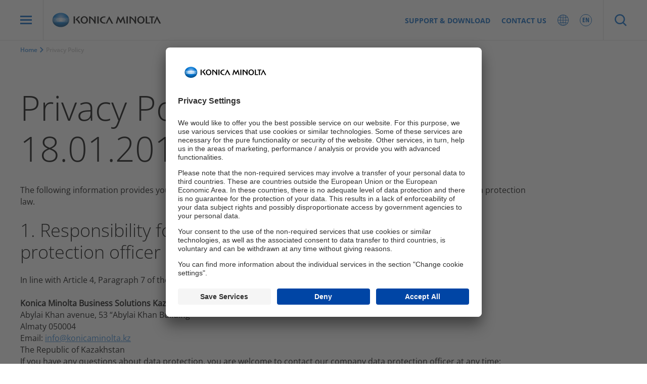

--- FILE ---
content_type: text/html; charset=utf-8
request_url: https://www.konicaminolta.kz/kz-en/privacy-policy
body_size: 39846
content:
<!DOCTYPE html>
<html  lang="en">
<head id="head"><title>
	Privacy Policy | KONICA MINOLTA
</title><meta name="description" content="Privacy Policy from Konica Minolta Business Solutions Europe GmbH" /> 
<meta charset="UTF-8" /> 
<style>
 .WebPartError {
	display: none;
}
</style>
 
<link href="/favicon.ico" type="image/x-icon" rel="shortcut icon"/>
<link href="/favicon.ico" type="image/x-icon" rel="icon"/>
<script type='text/javascript' data-usercentrics='Microsoft Azure essentials'>
            var appInsights=window.appInsights||function(a){
            function b(a){c[a]=function(){var b=arguments;c.queue.push(function(){c[a].apply(c,b)})}}
            var c={config:a},d=document,e=window;setTimeout(function(){var b=d.createElement('script');b.src=a.url||'https://az416426.vo.msecnd.net/scripts/a/ai.0.js',
            d.getElementsByTagName('script')[0].parentNode.appendChild(b)});try{c.cookie=d.cookie}catch(a){}c.queue=[];for(var f=['Event','Exception','Metric','PageView','Trace','Dependency'];
            f.length;)b('track'+f.pop());if(b('setAuthenticatedUserContext'),b('clearAuthenticatedUserContext'),b('startTrackEvent'),b('stopTrackEvent'),b('startTrackPage'),
            b('stopTrackPage'),b('flush'),!a.disableExceptionTracking){f='onerror',b('_'+f);var g=e[f];e[f]=function(a,b,d,e,h){var i=g&&g(a,b,d,e,h);return!0!==i&&c['_'+f](a,b,d,e,h),i}}return c
            }({
            instrumentationKey: ''
            });
            window.appInsights=appInsights,appInsights.queue&&0===appInsights.queue.length&&appInsights.trackPageView();
            </script><link rel="canonical" href="https://www.konicaminolta.kz/kz-en/privacy-policy" /><link rel="alternate" href="https://www.konicaminolta.kz/kz-ru/privacy-policy" hreflang="ru"/><script>
  dataLayer = [];
</script>
<!-- Google Tag Manager -->
<script type="text/plain" data-usercentrics="Google Tag Manager">(function(w,d,s,l,i){w[l]=w[l]||[];w[l].push({'gtm.start':
new Date().getTime(),event:'gtm.js'});var f=d.getElementsByTagName(s)[0],
j=d.createElement(s),dl=l!='dataLayer'?'&l='+l:'';j.async=true;j.src=
'https://www.googletagmanager.com/gtm.js?id='+i+dl;f.parentNode.insertBefore(j,f);
})(window,document,'script','dataLayer','GTM-NPZ7D5Q');</script>
<!-- End Google Tag Manager -->
<script type="text/plain" data-usercentrics="Marketo">
(function() {
  var didInit = false;
  function initMunchkin() {
    if(didInit === false) {
      didInit = true;
      Munchkin.init('697-GBV-750', {"wsInfo":"jFRT"});
    }
  }
  var s = document.createElement('script');
  s.type = 'text/javascript';
  s.async = true;
  s.src = '//munchkin.marketo.net/munchkin.js';
  s.onreadystatechange = function() {
    if (this.readyState == 'complete' || this.readyState == 'loaded') {
      initMunchkin();
    }
  };
  s.onload = initMunchkin;
  document.getElementsByTagName('head')[0].appendChild(s);
})();
</script><script src="//m.konicaminolta.eu/js/forms2/js/forms2.min.js"></script>
<script src="https://m.konicaminolta.eu/rs/697-GBV-750/images/konica-forms.min.js"></script><!-- marketo reCAPTCHA -->
<script>
  window._isReCAPTCHALoaded = false;
  if (!window._onReCAPTCHALoad) {
    window._onReCAPTCHALoad = function()
{       window._isReCAPTCHALoaded = true;     }
;
  }
</script>
<script src="https://www.google.com/recaptcha/api.js?onload=_onReCAPTCHALoad&render=explicit" async></script>
<script src="https://m.konicaminolta.eu/rs/697-GBV-750/images/recaptcha.js" async></script><meta property='og:url' content='https://www.konicaminolta.kz/kz-en/privacy-policy'/><meta property='og:type' content='website'/><meta property='og:image' content='https://www.konicaminolta.kz/konicaminoltakz/media/images/konica-logo-img.jpg'/><meta property='og:title' content='Privacy Policy'/><meta property='og:description' content='Privacy Policy from Konica Minolta Business Solutions Europe GmbH'/><meta name="theme-color" content="#3385d6"/>
<link rel="preconnect" href="//privacy-proxy.usercentrics.eu">
<link rel="preload" href="//privacy-proxy.usercentrics.eu/latest/uc-block.bundle.js" as="script">
<meta data-privacy-proxy-server="https://privacy-proxy-server.usercentrics.eu">
<meta name="viewport" content="width=device-width, initial-scale=1">


<link href="/CMSPages/GetResource.ashx?stylesheetfile=/App_Themes/Emakina/styles/app.css" type="text/css" rel="stylesheet">





  <script id="usercentrics-cmp" data-settings-id="8evTC90p" src="https://app.usercentrics.eu/browser-ui/latest/loader.js" async></script>
  <script type="application/javascript" src="https://privacy-proxy.usercentrics.eu/latest/uc-block.bundle.js"></script>


<!-- sitelink search -->
<script type="application/ld+json">
{
  "@context": "https://schema.org",
  "@type": "WebSite",
  "url": "https://www.konicaminolta.kz/en-eu",
  "potentialAction": {
    "@type": "SearchAction",
    "target": "https://www.konicaminolta.kz/Search-results?searchtext={search_term_string}&searchmode=anyword",
    "query-input": "required name=search_term_string"
  }
}
</script><link href="/CMSPages/GetResource.ashx?_webparts=677" type="text/css" rel="stylesheet"/>
</head>
<body class="LTR Chrome ENEU ContentBody async-hide" >
     <!-- Google Tag Manager (noscript) -->
<noscript><iframe src="https://www.googletagmanager.com/ns.html?id=GTM-NPZ7D5Q"
height="0" width="0" style="display:none;visibility:hidden;"></iframe></noscript>
<!-- End Google Tag Manager (noscript) -->
    <form method="post" action="./privacy-policy?aliaspath=%2fPrivacy-Policy" onsubmit="javascript:return WebForm_OnSubmit();" id="form">
<div class="aspNetHidden">
<input type="hidden" name="__CMSCsrfToken" id="__CMSCsrfToken" value="DA/uK2v+Met7kBYRvrBDxoEp+7VCjGHvX2iYbcFaJ5YH/M0T7nNz4ORlK9eL0ZcyG4Wt2Qij8iwDB96Pbwp45q4PNMPUEeJkL72Ifz06toM=" />
<input type="hidden" name="__EVENTTARGET" id="__EVENTTARGET" value="" />
<input type="hidden" name="__EVENTARGUMENT" id="__EVENTARGUMENT" value="" />

</div>

<script type="text/javascript">
//<![CDATA[
var theForm = document.forms['form'];
if (!theForm) {
    theForm = document.form;
}
function __doPostBack(eventTarget, eventArgument) {
    if (!theForm.onsubmit || (theForm.onsubmit() != false)) {
        theForm.__EVENTTARGET.value = eventTarget;
        theForm.__EVENTARGUMENT.value = eventArgument;
        theForm.submit();
    }
}
//]]>
</script>


<script src="/WebResource.axd?d=pynGkmcFUV13He1Qd6_TZPdojRyGzswIhvG-BcRtaIvnJVvXfCbFaaPySred8U8x3_BL-l9b-3hd60N_Exp0_A2&amp;t=638563343773552689" type="text/javascript"></script>

<input type="hidden" name="lng" id="lng" value="en-eu" />
<script src="/CMSPages/GetResource.ashx?scriptfile=%7e%2fCMSScripts%2fWebServiceCall.js" type="text/javascript"></script>
<script type="text/javascript">
	//<![CDATA[

function PM_Postback(param) { if (window.top.HideScreenLockWarningAndSync) { window.top.HideScreenLockWarningAndSync(1080); } if(window.CMSContentManager) { CMSContentManager.allowSubmit = true; }; __doPostBack('m$am',param); }
function PM_Callback(param, callback, ctx) { if (window.top.HideScreenLockWarningAndSync) { window.top.HideScreenLockWarningAndSync(1080); }if (window.CMSContentManager) { CMSContentManager.storeContentChangedStatus(); };WebForm_DoCallback('m$am',param,callback,ctx,null,true); }
//]]>
</script>
<script src="/CMSPages/GetResource.ashx?scriptfile=/CMSScripts/DD/MicrosoftAjax.js" type="text/javascript"></script>
<script src="/CMSPages/GetResource.ashx?scriptfile=/CMSScripts/DD/MicrosoftAjaxWebFormsModified.js" type="text/javascript"></script>
<script src="/ScriptResource.axd?d=eE6V8nDbUVn0gtG6hKNX_J9UE_VzhvgzzYgosOgALUF_R0hkbs_tfl93qhO2oSfyfdLnfjQLBCrReRkkCFwjt0k8LJIacxyAIOKyeemQzSi9AJ0B2EaWDMZJPMdHkZiR0&amp;t=27679117" type="text/javascript"></script>
<script src="/ScriptResource.axd?d=mcAASOSteirJeuV-3by3UerXyCzJEMaTfXIhDO3yyulLYRZJREZrPS9Skm5hnEIa45kI7HwK9GIA82ct_69IcOQLb9q3OYNsDIgWG565cLQ1&amp;t=27679117" type="text/javascript"></script>
<script src="/ScriptResource.axd?d=jwf4VSQi7LeShc44FJ-gATFV7toocAHhrax3vQfVJAtJIL4C4XOZxY3eRnUfr1J92kQL67jqbwmK21AFsYWSaambkWcw8yu6S0ZCEmpDhCjuKV7rsvypKMsG4Cgfc0u30&amp;t=27679117" type="text/javascript"></script>
<script src="/ScriptResource.axd?d=HEFpVKbnoeQjkjHkFKu3MIRB-VIUdQ80GfrndQflG1ZLoIfRNPveow-nozSde_wFAr3PCycG_h3CmvaE-_SwTh4FICLinvcosL0FExn3HlPS19gX42TWeG1DhI7e10mu0&amp;t=27679117" type="text/javascript"></script>
<script src="/ScriptResource.axd?d=X6kQKInQS5YQqruiTh57iBXmaC88Mg_jOTfS118I5fFTKHwqke_Zi0R6LgazXmSjtCyoiEOTNDzOZm5AXRrUvqtCQxnA5cdal3rnfhWKu2nQBVqH_GKy94iQGe4zA-QN0&amp;t=27679117" type="text/javascript"></script>
<script type="text/javascript">
	//<![CDATA[

var CMS = CMS || {};
CMS.Application = {
  "language": "en",
  "imagesUrl": "/CMSPages/GetResource.ashx?image=%5bImages.zip%5d%2f",
  "isDebuggingEnabled": false,
  "applicationUrl": "/",
  "isDialog": false,
  "isRTL": "false"
};

//]]>
</script>
<script type="text/javascript">
//<![CDATA[
function WebForm_OnSubmit() {
null;
return true;
}
//]]>
</script>

<div class="aspNetHidden">

	<input type="hidden" name="__VIEWSTATEGENERATOR" id="__VIEWSTATEGENERATOR" value="A5343185" />
	<input type="hidden" name="__SCROLLPOSITIONX" id="__SCROLLPOSITIONX" value="0" />
	<input type="hidden" name="__SCROLLPOSITIONY" id="__SCROLLPOSITIONY" value="0" />
</div>
    <script type="text/javascript">
//<![CDATA[
Sys.WebForms.PageRequestManager._initialize('manScript', 'form', ['tp$lt$ctl12$ucb$ctl00','','tp$lt$ctl04$pageplaceholder$p$lt$ctl01$sys_pnlUpdate','','tctxM',''], ['p$lt$ctl04$pageplaceholder$p$lt$ctl01','','p$lt$ctl12$ucb$lnkDeny','','p$lt$ctl12$ucb$lnkEssential','','p$lt$ctl12$ucb$lnkAll',''], [], 90, '');
//]]>
</script>

    <div id="ctxM">

</div>
    

<!-- header start -->

<header class="header-rethink header-rethink--left">
  <nav class="nav-rethink">
    <div class="nav-rethink__overlay"></div>
    <div class="nav-rethink__wrapper">
      <!-- logo -->
      <div class="nav-rethink__left">
        
        <a class="nav-rethink__primary-logo" href='/kz-en'>
          <!-- <img img-src="https://assets-konicaminolta-eu.canto.global/direct/image/2qd3jeiq3p4c3cljkb75m79s0j/1yKQLOO3usbqmvcD0IWKYfJRSeM/original?content-type=image%2Fsvg%2Bxml&name=KONICA_MINOLTA_150_Years_Logo_RGB.svg" alt="Konica Minolta Logo" style="width: 300px;" /> -->
        <img img-src="/App_Themes/Emakina/images/identity01g.svg" alt="Konica Minolta Logo" />
        </a>
        
        
      </div>
      <div class="nav-rethink__right">
        <!-- main bar -->
        

<ul class="nav-rethink__links">
    <li>
  <a href="https://www.konicaminolta.kz/kz-en/support" title="Support &amp; Download">
    Support &amp; Download
  </a>
</li><li>
  <a href="https://www.konicaminolta.kz/kz-en/contact-us?viewmode=0" title="Contact us">
    Contact us
  </a>
</li>
</ul>

        <div class="nav-rethink__icons">
          <div class="nav-rethink__icons-wrapper">
            <!-- country selector & language selector -->
            

<div class="nav-rethink__country js-country">
  <img class="js-open-country-dropdown" src="/App_Themes/Emakina/images/globe-rethink-blue.svg" alt="Globe icon blue" />
  <div class="nav-rethink__country-dropdown js-country-dropdown">
    <ul class="nav-rethink__country-dropdown-list">
<li> 
  <a href="https://www.konicaminolta.com/americas1-en/index.html">
    <span>ARG</span>
    <span><small>Argentina / English</small></span>
  </a>
</li><li> 
  <a href="https://www.konicaminolta.com/au-en/index.html">
    <span>AUS</span>
    <span><small>Australia / English</small></span>
  </a>
</li><li> 
  <a href="https://www.konicaminolta.at/de-at">
    <span>AUT</span>
    <span><small>Austria / German</small></span>
  </a>
</li><li> 
  <a href="https://www.konicaminolta.com/middleeast1-en/index.html">
    <span>BHR</span>
    <span><small>Bahrain / English</small></span>
  </a>
</li><li> 
  <a href="https://www.konicaminolta.com/asiapacific2-en/index.html">
    <span>BGD</span>
    <span><small>Bangladesh / English</small></span>
  </a>
</li><li> 
  <a href="https://www.konicaminolta.eu/eu-en">
    <span>BLR</span>
    <span><small>Belarus / English</small></span>
  </a>
</li><li> 
  <a href="https://www.konicaminolta.be/nl-be">
    <span>BEL</span>
    <span><small>Belgium / Dutch</small></span>
  </a>
</li><li> 
  <a href="https://www.konicaminolta.be/fr-be">
    <span>BEL</span>
    <span><small>Belgium / French</small></span>
  </a>
</li><li> 
  <a href="https://www.konicaminolta.com/asiapacific2-en/index.html">
    <span>BTN</span>
    <span><small>Bhutan / English</small></span>
  </a>
</li><li> 
  <a href="https://www.konicaminolta.com/americas1-en/index.html">
    <span>BOL</span>
    <span><small>Bolivia / English</small></span>
  </a>
</li><li> 
  <a href="https://www.konicaminolta.com/ba-bs/index.html">
    <span>BIH</span>
    <span><small>Bosnia and Herzegovina / Bosnian</small></span>
  </a>
</li><li> 
  <a href="https://www.konicaminolta.com/africa1-en/index.html">
    <span>BWA</span>
    <span><small>Botswana / English</small></span>
  </a>
</li><li> 
  <a href="https://www.konicaminolta.com/br-pt/index.html">
    <span>BRA</span>
    <span><small>Brazil / Portuguese</small></span>
  </a>
</li><li> 
  <a href="https://www.konicaminolta.com/asiapacific2-en/index.html">
    <span>BRN</span>
    <span><small>Brunei / English</small></span>
  </a>
</li><li> 
  <a href="https://www.konicaminolta.bg/bg-bg">
    <span>BGR</span>
    <span><small>Bulgaria / Bulgarian</small></span>
  </a>
</li><li> 
  <a href="https://www.konicaminolta.com/asiapacific2-en/index.html">
    <span>KHM</span>
    <span><small>Cambodia / English</small></span>
  </a>
</li><li> 
  <a href="https://www.konicaminolta.com/ca-en/index.html">
    <span>CAN</span>
    <span><small>Canada / English</small></span>
  </a>
</li><li> 
  <a href="https://www.konicaminolta.com/ca-fr/index.html">
    <span>CAN</span>
    <span><small>Canada / French</small></span>
  </a>
</li><li> 
  <a href="https://www.konicaminolta.com/americas1-en/index.html">
    <span>CHL</span>
    <span><small>Chile / English</small></span>
  </a>
</li><li> 
  <a href="https://www.konicaminolta.com/cn-zh-cn/index.html">
    <span>CHN</span>
    <span><small>China / Chinese</small></span>
  </a>
</li><li> 
  <a href="https://www.konicaminolta.com/americas1-en/index.html">
    <span>COL</span>
    <span><small>Colombia / English</small></span>
  </a>
</li><li> 
  <a href="https://www.konicaminolta.com/africa2-en/index.html">
    <span>COD</span>
    <span><small>Congo Republic / English</small></span>
  </a>
</li><li> 
  <a href="https://www.konicaminolta.com/americas2-en/index.html">
    <span>CRI</span>
    <span><small>Costa Rica / English</small></span>
  </a>
</li><li> 
  <a href="https://www.konicaminolta.com/africa2-en/index.html">
    <span>CIV</span>
    <span><small>Cote d'Ivoire / English</small></span>
  </a>
</li><li> 
  <a href="https://www.konicaminolta.hr/hr-hr">
    <span>HRV</span>
    <span><small>Croatia / Croatian</small></span>
  </a>
</li><li> 
  <a href="https://www.konicaminolta.cz/cs-cz">
    <span>CZE</span>
    <span><small>Czech Republic / Czech</small></span>
  </a>
</li><li> 
  <a href="https://www.konicaminolta.dk/da-dk">
    <span>DNK</span>
    <span><small>Denmark / Danish</small></span>
  </a>
</li><li> 
  <a href="https://www.konicaminolta.com/americas1-en/index.html">
    <span>DMA</span>
    <span><small>Dominica / English</small></span>
  </a>
</li><li> 
  <a href="https://www.konicaminolta.com/americas1-en/index.html">
    <span>ECU</span>
    <span><small>Ecuador / English</small></span>
  </a>
</li><li> 
  <a href="https://www.konicaminolta.com/africa2-en/index.html">
    <span>EGY</span>
    <span><small>Egypt / English</small></span>
  </a>
</li><li> 
  <a href="https://www.konicaminolta.com/americas1-en/index.html">
    <span>SLV</span>
    <span><small>El Salvador / English</small></span>
  </a>
</li><li> 
  <a href="https://www.konicaminolta.ee/et-ee">
    <span>EST</span>
    <span><small>Estonia / Estonian</small></span>
  </a>
</li><li> 
  <a href="https://www.konicaminolta.com/africa2-en/index.html">
    <span>ETH</span>
    <span><small>Ethiopia / English</small></span>
  </a>
</li><li> 
  <a href="https://www.konicaminolta.fi/fi-fi">
    <span>FIN</span>
    <span><small>Finland / Finnish</small></span>
  </a>
</li><li> 
  <a href="https://www.konicaminolta.fr/fr-fr">
    <span>FRA</span>
    <span><small>France / French</small></span>
  </a>
</li><li> 
  <a href="https://www.konicaminolta.de/de-de">
    <span>DEU</span>
    <span><small>Germany / German</small></span>
  </a>
</li><li> 
  <a href="https://www.konicaminolta.ge/ge-en">
    <span></span>
    <span><small>Georgian / English</small></span>
  </a>
</li><li> 
  <a href="https://www.konicaminolta.com/africa2-en/index.html">
    <span>GHA</span>
    <span><small>Ghana / English</small></span>
  </a>
</li><li> 
  <a href="https://www.konicaminolta.com.gr/el-gr">
    <span>GRC</span>
    <span><small>Greece / Greek</small></span>
  </a>
</li><li> 
  <a href="https://www.konicaminolta.com/africa2-en/index.html">
    <span>GIN</span>
    <span><small>Guinea / English</small></span>
  </a>
</li><li> 
  <a href="https://www.konicaminolta.com/hk-en/index.html">
    <span>HKG</span>
    <span><small>Hong Kong / English</small></span>
  </a>
</li><li> 
  <a href="https://www.konicaminolta.com/hk-zh-tw/index.html">
    <span>HKG</span>
    <span><small>Hong Kong / Traditional Chinese</small></span>
  </a>
</li><li> 
  <a href="https://www.konicaminolta.hu/hu-hu">
    <span>HUN</span>
    <span><small>Hungary / Hungarian</small></span>
  </a>
</li><li> 
  <a href="https://www.konicaminolta.com/in-en/index.html">
    <span>IND</span>
    <span><small>India / English</small></span>
  </a>
</li><li> 
  <a href="https://www.konicaminolta.com/asiapacific3-en/index.html">
    <span>IDN</span>
    <span><small>Indonesia / English</small></span>
  </a>
</li><li> 
  <a href="https://www.konicaminolta.com/middleeast2-en/index.html">
    <span>IRQ</span>
    <span><small>Iraq / English</small></span>
  </a>
</li><li> 
  <a href="https://www.konicaminolta.eu/eu-en/campaigns/ireland-and-luxembourg/konica-minolta-ireland">
    <span>IRL</span>
    <span><small>Ireland / English</small></span>
  </a>
</li><li> 
  <a href="https://www.konicaminolta.com/middleeast3-en/index.html">
    <span>ISR</span>
    <span><small>Israel / English</small></span>
  </a>
</li><li> 
  <a href="https://www.konicaminolta.it/it-it">
    <span>ITA</span>
    <span><small>Italy / Italian</small></span>
  </a>
</li><li> 
  <a href="https://www.konicaminolta.com/jp-ja/index.html">
    <span>JPN</span>
    <span><small>Japan / Japanese</small></span>
  </a>
</li><li> 
  <a href="https://www.konicaminolta.com/middleeast2-en/index.html">
    <span>JOR</span>
    <span><small>Jordan / English</small></span>
  </a>
</li><li> 
  <a href="https://www.konicaminolta.kz/kz-en">
    <span>KAZ</span>
    <span><small>Kazachstan / English</small></span>
  </a>
</li><li> 
  <a href="https://www.konicaminolta.kz/kz-ru">
    <span>KAZ</span>
    <span><small>Kazachstan / Russian</small></span>
  </a>
</li><li> 
  <a href="https://www.konicaminolta.com/africa2-en/index.html">
    <span>KEN</span>
    <span><small>Kenya / English</small></span>
  </a>
</li><li> 
  <a href="https://www.konicaminolta.com/kr-ko/index.html">
    <span>KOR</span>
    <span><small>Korea / Korean</small></span>
  </a>
</li><li> 
  <a href="https://www.konicaminolta.com/middleeast1-en/index.html">
    <span>KWT</span>
    <span><small>Kuwait / English</small></span>
  </a>
</li><li> 
  <a href="https://www.konicaminolta.com/asiapacific2-en/index.html">
    <span>LAO</span>
    <span><small>Laos / English</small></span>
  </a>
</li><li> 
  <a href="https://www.konicaminolta.lv/lv-lv">
    <span>LVA</span>
    <span><small>Latvia / Latvian</small></span>
  </a>
</li><li> 
  <a href="https://www.konicaminolta.com/middleeast2-en/index.html">
    <span>LBN</span>
    <span><small>Lebanon / English</small></span>
  </a>
</li><li> 
  <a href="https://www.konicaminolta.com/africa1-en/index.html">
    <span>LSO</span>
    <span><small>Lesotho / English</small></span>
  </a>
</li><li> 
  <a href="https://www.konicaminolta.com/africa2-en/index.html">
    <span>LBY</span>
    <span><small>Libya / English</small></span>
  </a>
</li><li> 
  <a href="https://www.konicaminolta.lt/lt-lt">
    <span>LTU</span>
    <span><small>Lithuania / Lithuanian</small></span>
  </a>
</li><li> 
  <a href="https://www.konicaminolta.com/lu-fr/index.html">
    <span></span>
    <span><small>Luxembourg / French</small></span>
  </a>
</li><li> 
  <a href="https://www.konicaminolta.com/lu-de/index.html">
    <span></span>
    <span><small>Luxembourg / German</small></span>
  </a>
</li><li> 
  <a href="https://www.konicaminolta.eu/eu-en/campaigns/ireland-and-luxembourg/konica-minolta-luxembourg">
    <span>LUX</span>
    <span><small>Luxembourg / English</small></span>
  </a>
</li><li> 
  <a href="https://www.konicaminolta.com/africa2-en/index.html">
    <span>MDG</span>
    <span><small>Madagascar / English</small></span>
  </a>
</li><li> 
  <a href="https://www.konicaminolta.com/my-en/index.html">
    <span>MYS</span>
    <span><small>Malaysia / English</small></span>
  </a>
</li><li> 
  <a href="https://www.konicaminolta.com/asiapacific4-en/index.html">
    <span>MDV</span>
    <span><small>Maldives / English</small></span>
  </a>
</li><li> 
  <a href="https://www.konicaminolta.com/asiapacific2-en/index.html">
    <span>MUS</span>
    <span><small>Mauritius / English</small></span>
  </a>
</li><li> 
  <a href="https://www.konicaminolta.com/mx-es/index.html">
    <span>MEX</span>
    <span><small>Mexico / Spanish</small></span>
  </a>
</li><li> 
  <a href="https://www.konicaminolta.com/asiapacific1-en/index.html">
    <span>MNG</span>
    <span><small>Mongolia / English</small></span>
  </a>
</li><li> 
  <a href="https://www.konicaminolta.com/africa2-en/index.html">
    <span>MAR</span>
    <span><small>Morocco / English</small></span>
  </a>
</li><li> 
  <a href="https://www.konicaminolta.com/asiapacific2-en/index.html">
    <span>MMR</span>
    <span><small>Myanmar / English</small></span>
  </a>
</li><li> 
  <a href="https://www.konicaminolta.com/africa1-en/index.html">
    <span>NAM</span>
    <span><small>Namibia / English</small></span>
  </a>
</li><li> 
  <a href="https://www.konicaminolta.com/asiapacific4-en/index.html">
    <span>NPL</span>
    <span><small>Nepal / English</small></span>
  </a>
</li><li> 
  <a href="https://www.konicaminolta.nl/nl-nl">
    <span>NLD</span>
    <span><small>Netherlands / Dutch</small></span>
  </a>
</li><li> 
  <a href="https://www.konicaminolta.com/asiapacific1-en/index.html">
    <span>NZL</span>
    <span><small>New Zealand / English</small></span>
  </a>
</li><li> 
  <a href="https://www.konicaminolta.com/africa2-en/index.html">
    <span>NGA</span>
    <span><small>Nigeria / English</small></span>
  </a>
</li><li> 
  <a href="https://www.konicaminolta.no/nb-no">
    <span>NOR</span>
    <span><small>Norway / Norwegian</small></span>
  </a>
</li><li> 
  <a href="https://www.konicaminolta.com/middleeast1-en/index.html">
    <span>OMN</span>
    <span><small>Oman / English</small></span>
  </a>
</li><li> 
  <a href="https://www.konicaminolta.com/asiapacific3-en/index.html">
    <span>PAK</span>
    <span><small>Pakistan / English</small></span>
  </a>
</li><li> 
  <a href="https://www.konicaminolta.com/americas1-en/index.html">
    <span>PAN</span>
    <span><small>Panama / English</small></span>
  </a>
</li><li> 
  <a href="https://www.konicaminolta.com/americas1-en/index.html">
    <span>PER</span>
    <span><small>Peru / English</small></span>
  </a>
</li><li> 
  <a href="https://www.konicaminolta.com/asiapacific2-en/index.html">
    <span>PHL</span>
    <span><small>Philippines / English</small></span>
  </a>
</li><li> 
  <a href="https://www.konicaminolta.pl/pl-pl">
    <span>POL</span>
    <span><small>Poland / Polish</small></span>
  </a>
</li><li> 
  <a href="https://www.konicaminolta.pt/pt-pt">
    <span>PRT</span>
    <span><small>Portugal / Portuguese</small></span>
  </a>
</li><li> 
  <a href="https://www.konicaminolta.com/americas1-en/index.html">
    <span>PRI</span>
    <span><small>Puerto Rico / English</small></span>
  </a>
</li><li> 
  <a href="https://www.konicaminolta.com/middleeast1-en/index.html">
    <span>QAT</span>
    <span><small>Quatar / English</small></span>
  </a>
</li><li> 
  <a href="https://www.konicaminolta.com/africa3-en/index.html">
    <span>REU</span>
    <span><small>Reunion / English</small></span>
  </a>
</li><li> 
  <a href="https://www.konicaminolta.ro/ro-ro">
    <span>ROU</span>
    <span><small>Romania / Romanian</small></span>
  </a>
</li><li> 
  <a href="https://www.konicaminolta.ru/ru-ru">
    <span>RUS</span>
    <span><small>Russia / Russian</small></span>
  </a>
</li><li> 
  <a href="https://www.konicaminolta.com/middleeast1-en/index.html">
    <span>SAU</span>
    <span><small>Saudi Arabia / English</small></span>
  </a>
</li><li> 
  <a href="https://www.konicaminolta.co.rs/sr-cs">
    <span>SRB</span>
    <span><small>Serbia / Serbian</small></span>
  </a>
</li><li> 
  <a href="https://www.konicaminolta.com/sg-en/index.html">
    <span>SGP</span>
    <span><small>Singapore / English</small></span>
  </a>
</li><li> 
  <a href="https://www.konicaminolta.sk/sk-sk">
    <span>SVK</span>
    <span><small>Slovakia / Slovak</small></span>
  </a>
</li><li> 
  <a href="https://www.konicaminolta.si/sl-si">
    <span>SVN</span>
    <span><small>Slovenia / Slovene</small></span>
  </a>
</li><li> 
  <a href="https://www.konicaminoltasa.com/">
    <span>ZAF</span>
    <span><small>South Africa / English</small></span>
  </a>
</li><li> 
  <a href="https://www.konicaminolta.es/es-es">
    <span>ESP</span>
    <span><small>Spain / Spanish</small></span>
  </a>
</li><li> 
  <a href="https://www.konicaminolta.com/africa2-en/index.html">
    <span>SWZ</span>
    <span><small>Swaziland / English</small></span>
  </a>
</li><li> 
  <a href="https://www.konicaminolta.se/sv-se">
    <span>SWE</span>
    <span><small>Sweden / Swedish</small></span>
  </a>
</li><li> 
  <a href="https://www.konicaminolta.com/ch-fr/index.html">
    <span>CHE</span>
    <span><small>Switzerland / French</small></span>
  </a>
</li><li> 
  <a href="https://www.konicaminolta.com/ch-de/index.html">
    <span>CHE</span>
    <span><small>Switzerland / German</small></span>
  </a>
</li><li> 
  <a href="https://www.konicaminolta.com/asiapacific1-en/index.html">
    <span>TWN</span>
    <span><small>Taiwan / English</small></span>
  </a>
</li><li> 
  <a href="https://www.konicaminolta.com/africa2-en/index.html">
    <span>TZA</span>
    <span><small>Tanzania / English</small></span>
  </a>
</li><li> 
  <a href="https://www.konicaminolta.com/th-en/index.html">
    <span>THA</span>
    <span><small>Thailand / English</small></span>
  </a>
</li><li> 
  <a href="https://www.konicaminolta.com/africa2-en/index.html">
    <span>TUN</span>
    <span><small>Tunisia / English</small></span>
  </a>
</li><li> 
  <a href="https://www.konicaminolta.com.tr/tr-tr">
    <span>TUR</span>
    <span><small>Turkey / Turkish</small></span>
  </a>
</li><li> 
  <a href="https://www.konicaminolta.com/middleeast1-en/index.html">
    <span>UAE</span>
    <span><small>U.A.E / English</small></span>
  </a>
</li><li> 
  <a href="https://www.konicaminolta.ua/uk-ua">
    <span>UKR</span>
    <span><small>Ukraine / Ukranainian</small></span>
  </a>
</li><li> 
  <a href="https://www.konicaminolta.co.uk/en-gb">
    <span>GBR</span>
    <span><small>United Kingdom / English</small></span>
  </a>
</li><li> 
  <a href="https://www.konicaminolta.com/us-en/index.html">
    <span>USA</span>
    <span><small>U.S.A. / English</small></span>
  </a>
</li><li> 
  <a href="https://www.konicaminolta.com/americas1-en/index.html">
    <span>URY</span>
    <span><small>Uruguay / English</small></span>
  </a>
</li><li> 
  <a href="https://www.konicaminolta.com/americas1-en/index.html">
    <span>VEN</span>
    <span><small>Venezuela / English</small></span>
  </a>
</li><li> 
  <a href="https://www.konicaminolta.com/vn-vi/index.html">
    <span>VNM</span>
    <span><small>Vietnam / English</small></span>
  </a>
</li><li> 
  <a href="https://www.konicaminolta.com/vn-vi/index.html">
    <span>VNM</span>
    <span><small>Vietnam / Vietnamese</small></span>
  </a>
</li><li> 
  <a href="https://www.konicaminolta.com/middleeast1-en/index.html">
    <span>YEM</span>
    <span><small>Yemen / English</small></span>
  </a>
</li><li> 
  <a href="https://www.konicaminolta.com/africa1-en/index.html">
    <span>ZWE</span>
    <span><small>Zimbabwe / English</small></span>
  </a>
</li><li> 
  <a href="https://www.konicaminolta.com/africa1-en/index.html">
    <span>--</span>
    <span><small>Other Countries (Africa) / English</small></span>
  </a>
</li><li> 
  <a href="https://www.konicaminolta.com/americas1-en/index.html">
    <span>--</span>
    <span><small>Other Countries (Americas) / English</small></span>
  </a>
</li><li> 
  <a href="https://www.konicaminolta.com/asiapacific2-en/index.html">
    <span>--</span>
    <span><small>Other Countries (AsiaPacific) / English</small></span>
  </a>
</li><li> 
  <a href="https://www.konicaminolta.eu/eu-en">
    <span>--</span>
    <span><small>Other Countries (Europe) / English</small></span>
  </a>
</li><li> 
  <a href="https://www.konicaminolta.com/middleeast2-en/index.html">
    <span>--</span>
    <span><small>Other Countries (MiddleEast) / English</small></span>
  </a>
</li><li> 
  <a href="https://www.konicaminolta.com/lu-de/index.html">
    <span>LUX</span>
    <span><small>Luxembourg / German</small></span>
  </a>
</li><li> 
  <a href="https://www.konicaminolta.ge/ge-en">
    <span>GEO</span>
    <span><small>Georgia / English</small></span>
  </a>
</li>
</ul>
  </div>
</div><div class="nav-rethink__language js-language">
  <p class="nav-rethink__language-selected js-open-language-dropdown">en</p>
  <div class="nav-rethink__language-dropdown js-language-dropdown">
    <ul class="nav-rethink__language-dropdown-list">

  <li> 
    <a href="/kz-ru/privacy-policy">ru</a>
  </li>

</ul>
  </div>
</div>

            <!-- search -->
            <div class="search search--header search--expand search--rethink"><div id="p_lt_ctl02_SmartSearchBox_pnlSearch" class="searchBox" onkeypress="javascript:return WebForm_FireDefaultButton(event, &#39;p_lt_ctl02_SmartSearchBox_btnSearch&#39;)">
	
    <label for="p_lt_ctl02_SmartSearchBox_txtWord" id="p_lt_ctl02_SmartSearchBox_lblSearch" style="display:none;">Search for:</label>
    <input type="hidden" name="p$lt$ctl02$SmartSearchBox$txtWord_exWatermark_ClientState" id="p_lt_ctl02_SmartSearchBox_txtWord_exWatermark_ClientState" /><input name="p$lt$ctl02$SmartSearchBox$txtWord" type="text" maxlength="1000" id="p_lt_ctl02_SmartSearchBox_txtWord" class="form-control" />
    <input type="submit" name="p$lt$ctl02$SmartSearchBox$btnSearch" value="Search" id="p_lt_ctl02_SmartSearchBox_btnSearch" class="btn btn-default" />
    
    <div id="p_lt_ctl02_SmartSearchBox_pnlPredictiveResultsHolder" class="predictiveSearchHolder">

	</div>

</div>
</div>
          </div>
        </div>
      </div>
      <!-- hamburger menu -->
      <div class="nav-rethink__hamburger">
        <div class="nav-rethink__hamburger-wrapper">
          <button class="nav-rethink__hamburger-icon">
            <span></span>
            <span></span>
            <span></span>
          </button>
        </div>
      </div>
    </div>
  </nav>
  
  

<div id="p_lt_ctl03_FlyoutMenu_pnlFlyoutMenu">
	
    <section class="rethink-menu">
	    <div class="rethink-menu__wrapper">
		    <div class="rethink-menu__sidebar">
			    <div class="rethink-menu__sidebar-top">
				    <span class="rethink-menu__sidebar-top-title">
					    Discover Konica Minolta
				    </span>
				    <span class="rethink-menu__sidebar-top-close"></span>
			    </div>
			    <div class="rethink-menu__sidebar-list-wrapper">
				    <ul class="rethink-menu__sidebar-list rethink-menu__sidebar-list--white">
					    <li class='js-rethink-menu__load-lvl2'>
  
  
  
    <span class='' data-href='/kz-en/navigation/business-area/it-services'>
      IT Services
    </span>
  
  
  
      
    
    <div class="hidden hide">
      
          <span class='h5' role='heading'>IT Services</span>
          <span class='h6' role='heading'>Integrated IT services for your business</span>
          
          
          <a href='/kz-ru/software'>Software</a>
          <a href='/kz-ru/services'>Services</a>
          <a href='/kz-ru/it-services-1'>IT Services overview</a>
          
        
          <div>
          
        
      </div>
    
  </li><li class='js-rethink-menu__load-lvl2'>
  
  
  
    <span class='' data-href='/kz-en/navigation/business-area/digital-office'>
      Digital Office
    </span>
  
  
  
      
    
    <div class="hidden hide">
      
          <span class='h5' role='heading'>Digital Office</span>
          <span class='h6' role='heading'>Consultancy, implementation and management of digitised workflows and workspaces</span>
          
          
          <a href='/kz-ru/hardware/office'>Hardware</a>
          <a href='/kz-ru/software'>Software</a>
          <a href='/kz-ru/services'>Services</a>
          <a href='/kz-ru/digital-office-1'>Digital Office overview</a>
        
          <div>
          
        
      </div>
    
  </li><li class='js-rethink-menu__load-lvl2'>
  
  
  
    <span class='' data-href='/kz-en/navigation/business-area/professional-printing'>
      Professional Printing
    </span>
  
  
  
      
    
    <div class="hidden hide">
      
          <span class='h5' role='heading'>Professional Printing</span>
          <span class='h6' role='heading'>Innovative digital printing and inkjet solutions to expand your business</span>
          
          
          <a href='/kz-ru/hardware/professional-printing'>Hardware</a>
          <a href='/kz-ru/software'>Software</a>
          <a href='/kz-ru/services'>Services</a>
          <a href='/kz-ru/professional-printing-1'>Professional Printing overview</a>
        
          <div>
          
        
      </div>
    
  </li><li class='js-rethink-menu__load-lvl2'>
  
  
  
    <span class='' data-href='/kz-en/navigation/business-area/business-innovation'>
      Business Innovation
    </span>
  
  
  
      
    
    <div class="hidden hide">
      
          <span class='h5' role='heading'>Business Innovation</span>
          <span class='h6' role='heading'>Looking to foster innovative thinking at your enterprise or workplace? Explore and engage with Konica Minolta’s Business Innovation Centre Europe today</span>
          
          
          <a href='/kz-ru/business-innovation-centre-1'>Business Innovation overview</a>
          <a href='https://bic.konicaminolta.com'>BIC Europe</a>
          
          
        
          <div>
          
        
      </div>
    
  </li><li class='js-rethink-menu__load-lvl2'>
  
  
  
    <span class='' data-href='/kz-en/navigation/business-area/healthcare'>
      Healthcare
    </span>
  
  
  
      
    
    <div class="hidden hide">
      
          <span class='h5' role='heading'>Healthcare</span>
          <span class='h6' role='heading'>Advanced solutions cutting through the complexities of IT processes and deliver digital image processing technology</span>
          
          
          <a href='/kz-ru/healthcare-1'>Healthcare Overview</a>
          
          
          
        
          <div>
          
        
      </div>
    
  </li>
				    </ul>
				    <ul class="rethink-menu__sidebar-list rethink-menu__sidebar-list--blue">
					    <li class=''>
  
    <a class='' href='https://www.konicaminolta.kz/kz-en/support' >
      Support & Download Center
    </a>
  
  
  
  
  
  
  </li><li class=''>
  
    <a class='' href='/kz-ru/about-konica-minolta' >
      About Us
    </a>
  
  
  
  
  
  
  </li><li class=''>
  
    <a class='' href='/kz-ru/sustainability' >
      Sustainability
    </a>
  
  
  
  
  
  
  </li><li class=''>
  
    <a class='' href='/kz-ru/career' >
      Career
    </a>
  
  
  
  
  
  
  </li><li class=''>
  
    <a class='' href='/kz-ru/success-stories' >
      Success Stories
    </a>
  
  
  
  
  
  
  </li>
                        <li class='hidden-desktop'>
  
    <a class='' href='https://www.konicaminolta.kz/kz-en/support' >
      Support & Download
    </a>
  
  
  
  
  
  
  </li><li class='hidden-desktop'>
  
    <a class='' href='https://www.konicaminolta.kz/kz-en/contact-us?viewmode=0' >
      Contact us
    </a>
  
  
  
  
  
  
  </li>
				    </ul>
				    <!-- mobile country & language selectors -->
                    <div class="rethink-menu__sidebar-language js-country">
					    <div class="rethink-menu__country">
                            <img class="js-open-country-dropdown" src="/App_Themes/Emakina/images/globe-rethink-blue.svg" alt="Globe icon blue" />
					    </div>
						<!-- country selector -->
                        <div class="rethink-menu__country-dropdown js-country-dropdown">
							  
                                    <ul class="rethink-menu__country-dropdown-list"> 
                                  
                                    <li>
                                        <a href='https://www.konicaminolta.com/americas1-en/index.html'>
                                            <span>ARG</span>
                                            <span><small>Argentina / English</small></span>
                                        </a>
                                    </li> 
                                  
                                    <li>
                                        <a href='https://www.konicaminolta.com/au-en/index.html'>
                                            <span>AUS</span>
                                            <span><small>Australia / English</small></span>
                                        </a>
                                    </li> 
                                  
                                    <li>
                                        <a href='https://www.konicaminolta.at/de-at'>
                                            <span>AUT</span>
                                            <span><small>Austria / German</small></span>
                                        </a>
                                    </li> 
                                  
                                    <li>
                                        <a href='https://www.konicaminolta.com/middleeast1-en/index.html'>
                                            <span>BHR</span>
                                            <span><small>Bahrain / English</small></span>
                                        </a>
                                    </li> 
                                  
                                    <li>
                                        <a href='https://www.konicaminolta.com/asiapacific2-en/index.html'>
                                            <span>BGD</span>
                                            <span><small>Bangladesh / English</small></span>
                                        </a>
                                    </li> 
                                  
                                    <li>
                                        <a href='https://www.konicaminolta.eu/eu-en'>
                                            <span>BLR</span>
                                            <span><small>Belarus / English</small></span>
                                        </a>
                                    </li> 
                                  
                                    <li>
                                        <a href='https://www.konicaminolta.be/nl-be'>
                                            <span>BEL</span>
                                            <span><small>Belgium / Dutch</small></span>
                                        </a>
                                    </li> 
                                  
                                    <li>
                                        <a href='https://www.konicaminolta.be/fr-be'>
                                            <span>BEL</span>
                                            <span><small>Belgium / French</small></span>
                                        </a>
                                    </li> 
                                  
                                    <li>
                                        <a href='https://www.konicaminolta.com/asiapacific2-en/index.html'>
                                            <span>BTN</span>
                                            <span><small>Bhutan / English</small></span>
                                        </a>
                                    </li> 
                                  
                                    <li>
                                        <a href='https://www.konicaminolta.com/americas1-en/index.html'>
                                            <span>BOL</span>
                                            <span><small>Bolivia / English</small></span>
                                        </a>
                                    </li> 
                                  
                                    <li>
                                        <a href='https://www.konicaminolta.com/ba-bs/index.html'>
                                            <span>BIH</span>
                                            <span><small>Bosnia and Herzegovina / Bosnian</small></span>
                                        </a>
                                    </li> 
                                  
                                    <li>
                                        <a href='https://www.konicaminolta.com/africa1-en/index.html'>
                                            <span>BWA</span>
                                            <span><small>Botswana / English</small></span>
                                        </a>
                                    </li> 
                                  
                                    <li>
                                        <a href='https://www.konicaminolta.com/br-pt/index.html'>
                                            <span>BRA</span>
                                            <span><small>Brazil / Portuguese</small></span>
                                        </a>
                                    </li> 
                                  
                                    <li>
                                        <a href='https://www.konicaminolta.com/asiapacific2-en/index.html'>
                                            <span>BRN</span>
                                            <span><small>Brunei / English</small></span>
                                        </a>
                                    </li> 
                                  
                                    <li>
                                        <a href='https://www.konicaminolta.bg/bg-bg'>
                                            <span>BGR</span>
                                            <span><small>Bulgaria / Bulgarian</small></span>
                                        </a>
                                    </li> 
                                  
                                    <li>
                                        <a href='https://www.konicaminolta.com/asiapacific2-en/index.html'>
                                            <span>KHM</span>
                                            <span><small>Cambodia / English</small></span>
                                        </a>
                                    </li> 
                                  
                                    <li>
                                        <a href='https://www.konicaminolta.com/ca-en/index.html'>
                                            <span>CAN</span>
                                            <span><small>Canada / English</small></span>
                                        </a>
                                    </li> 
                                  
                                    <li>
                                        <a href='https://www.konicaminolta.com/ca-fr/index.html'>
                                            <span>CAN</span>
                                            <span><small>Canada / French</small></span>
                                        </a>
                                    </li> 
                                  
                                    <li>
                                        <a href='https://www.konicaminolta.com/americas1-en/index.html'>
                                            <span>CHL</span>
                                            <span><small>Chile / English</small></span>
                                        </a>
                                    </li> 
                                  
                                    <li>
                                        <a href='https://www.konicaminolta.com/cn-zh-cn/index.html'>
                                            <span>CHN</span>
                                            <span><small>China / Chinese</small></span>
                                        </a>
                                    </li> 
                                  
                                    <li>
                                        <a href='https://www.konicaminolta.com/americas1-en/index.html'>
                                            <span>COL</span>
                                            <span><small>Colombia / English</small></span>
                                        </a>
                                    </li> 
                                  
                                    <li>
                                        <a href='https://www.konicaminolta.com/africa2-en/index.html'>
                                            <span>COD</span>
                                            <span><small>Congo Republic / English</small></span>
                                        </a>
                                    </li> 
                                  
                                    <li>
                                        <a href='https://www.konicaminolta.com/americas2-en/index.html'>
                                            <span>CRI</span>
                                            <span><small>Costa Rica / English</small></span>
                                        </a>
                                    </li> 
                                  
                                    <li>
                                        <a href='https://www.konicaminolta.com/africa2-en/index.html'>
                                            <span>CIV</span>
                                            <span><small>Cote d'Ivoire / English</small></span>
                                        </a>
                                    </li> 
                                  
                                    <li>
                                        <a href='https://www.konicaminolta.hr/hr-hr'>
                                            <span>HRV</span>
                                            <span><small>Croatia / Croatian</small></span>
                                        </a>
                                    </li> 
                                  
                                    <li>
                                        <a href='https://www.konicaminolta.cz/cs-cz'>
                                            <span>CZE</span>
                                            <span><small>Czech Republic / Czech</small></span>
                                        </a>
                                    </li> 
                                  
                                    <li>
                                        <a href='https://www.konicaminolta.dk/da-dk'>
                                            <span>DNK</span>
                                            <span><small>Denmark / Danish</small></span>
                                        </a>
                                    </li> 
                                  
                                    <li>
                                        <a href='https://www.konicaminolta.com/americas1-en/index.html'>
                                            <span>DMA</span>
                                            <span><small>Dominica / English</small></span>
                                        </a>
                                    </li> 
                                  
                                    <li>
                                        <a href='https://www.konicaminolta.com/americas1-en/index.html'>
                                            <span>ECU</span>
                                            <span><small>Ecuador / English</small></span>
                                        </a>
                                    </li> 
                                  
                                    <li>
                                        <a href='https://www.konicaminolta.com/africa2-en/index.html'>
                                            <span>EGY</span>
                                            <span><small>Egypt / English</small></span>
                                        </a>
                                    </li> 
                                  
                                    <li>
                                        <a href='https://www.konicaminolta.com/americas1-en/index.html'>
                                            <span>SLV</span>
                                            <span><small>El Salvador / English</small></span>
                                        </a>
                                    </li> 
                                  
                                    <li>
                                        <a href='https://www.konicaminolta.ee/et-ee'>
                                            <span>EST</span>
                                            <span><small>Estonia / Estonian</small></span>
                                        </a>
                                    </li> 
                                  
                                    <li>
                                        <a href='https://www.konicaminolta.com/africa2-en/index.html'>
                                            <span>ETH</span>
                                            <span><small>Ethiopia / English</small></span>
                                        </a>
                                    </li> 
                                  
                                    <li>
                                        <a href='https://www.konicaminolta.fi/fi-fi'>
                                            <span>FIN</span>
                                            <span><small>Finland / Finnish</small></span>
                                        </a>
                                    </li> 
                                  
                                    <li>
                                        <a href='https://www.konicaminolta.fr/fr-fr'>
                                            <span>FRA</span>
                                            <span><small>France / French</small></span>
                                        </a>
                                    </li> 
                                  
                                    <li>
                                        <a href='https://www.konicaminolta.de/de-de'>
                                            <span>DEU</span>
                                            <span><small>Germany / German</small></span>
                                        </a>
                                    </li> 
                                  
                                    <li>
                                        <a href='https://www.konicaminolta.ge/ge-en'>
                                            <span></span>
                                            <span><small>Georgian / English</small></span>
                                        </a>
                                    </li> 
                                  
                                    <li>
                                        <a href='https://www.konicaminolta.com/africa2-en/index.html'>
                                            <span>GHA</span>
                                            <span><small>Ghana / English</small></span>
                                        </a>
                                    </li> 
                                  
                                    <li>
                                        <a href='https://www.konicaminolta.com.gr/el-gr'>
                                            <span>GRC</span>
                                            <span><small>Greece / Greek</small></span>
                                        </a>
                                    </li> 
                                  
                                    <li>
                                        <a href='https://www.konicaminolta.com/africa2-en/index.html'>
                                            <span>GIN</span>
                                            <span><small>Guinea / English</small></span>
                                        </a>
                                    </li> 
                                  
                                    <li>
                                        <a href='https://www.konicaminolta.com/hk-en/index.html'>
                                            <span>HKG</span>
                                            <span><small>Hong Kong / English</small></span>
                                        </a>
                                    </li> 
                                  
                                    <li>
                                        <a href='https://www.konicaminolta.com/hk-zh-tw/index.html'>
                                            <span>HKG</span>
                                            <span><small>Hong Kong / Traditional Chinese</small></span>
                                        </a>
                                    </li> 
                                  
                                    <li>
                                        <a href='https://www.konicaminolta.hu/hu-hu'>
                                            <span>HUN</span>
                                            <span><small>Hungary / Hungarian</small></span>
                                        </a>
                                    </li> 
                                  
                                    <li>
                                        <a href='https://www.konicaminolta.com/in-en/index.html'>
                                            <span>IND</span>
                                            <span><small>India / English</small></span>
                                        </a>
                                    </li> 
                                  
                                    <li>
                                        <a href='https://www.konicaminolta.com/asiapacific3-en/index.html'>
                                            <span>IDN</span>
                                            <span><small>Indonesia / English</small></span>
                                        </a>
                                    </li> 
                                  
                                    <li>
                                        <a href='https://www.konicaminolta.com/middleeast2-en/index.html'>
                                            <span>IRQ</span>
                                            <span><small>Iraq / English</small></span>
                                        </a>
                                    </li> 
                                  
                                    <li>
                                        <a href='https://www.konicaminolta.eu/eu-en/campaigns/ireland-and-luxembourg/konica-minolta-ireland'>
                                            <span>IRL</span>
                                            <span><small>Ireland / English</small></span>
                                        </a>
                                    </li> 
                                  
                                    <li>
                                        <a href='https://www.konicaminolta.com/middleeast3-en/index.html'>
                                            <span>ISR</span>
                                            <span><small>Israel / English</small></span>
                                        </a>
                                    </li> 
                                  
                                    <li>
                                        <a href='https://www.konicaminolta.it/it-it'>
                                            <span>ITA</span>
                                            <span><small>Italy / Italian</small></span>
                                        </a>
                                    </li> 
                                  
                                    <li>
                                        <a href='https://www.konicaminolta.com/jp-ja/index.html'>
                                            <span>JPN</span>
                                            <span><small>Japan / Japanese</small></span>
                                        </a>
                                    </li> 
                                  
                                    <li>
                                        <a href='https://www.konicaminolta.com/middleeast2-en/index.html'>
                                            <span>JOR</span>
                                            <span><small>Jordan / English</small></span>
                                        </a>
                                    </li> 
                                  
                                    <li>
                                        <a href='https://www.konicaminolta.kz/kz-en'>
                                            <span>KAZ</span>
                                            <span><small>Kazachstan / English</small></span>
                                        </a>
                                    </li> 
                                  
                                    <li>
                                        <a href='https://www.konicaminolta.kz/kz-ru'>
                                            <span>KAZ</span>
                                            <span><small>Kazachstan / Russian</small></span>
                                        </a>
                                    </li> 
                                  
                                    <li>
                                        <a href='https://www.konicaminolta.com/africa2-en/index.html'>
                                            <span>KEN</span>
                                            <span><small>Kenya / English</small></span>
                                        </a>
                                    </li> 
                                  
                                    <li>
                                        <a href='https://www.konicaminolta.com/kr-ko/index.html'>
                                            <span>KOR</span>
                                            <span><small>Korea / Korean</small></span>
                                        </a>
                                    </li> 
                                  
                                    <li>
                                        <a href='https://www.konicaminolta.com/middleeast1-en/index.html'>
                                            <span>KWT</span>
                                            <span><small>Kuwait / English</small></span>
                                        </a>
                                    </li> 
                                  
                                    <li>
                                        <a href='https://www.konicaminolta.com/asiapacific2-en/index.html'>
                                            <span>LAO</span>
                                            <span><small>Laos / English</small></span>
                                        </a>
                                    </li> 
                                  
                                    <li>
                                        <a href='https://www.konicaminolta.lv/lv-lv'>
                                            <span>LVA</span>
                                            <span><small>Latvia / Latvian</small></span>
                                        </a>
                                    </li> 
                                  
                                    <li>
                                        <a href='https://www.konicaminolta.com/middleeast2-en/index.html'>
                                            <span>LBN</span>
                                            <span><small>Lebanon / English</small></span>
                                        </a>
                                    </li> 
                                  
                                    <li>
                                        <a href='https://www.konicaminolta.com/africa1-en/index.html'>
                                            <span>LSO</span>
                                            <span><small>Lesotho / English</small></span>
                                        </a>
                                    </li> 
                                  
                                    <li>
                                        <a href='https://www.konicaminolta.com/africa2-en/index.html'>
                                            <span>LBY</span>
                                            <span><small>Libya / English</small></span>
                                        </a>
                                    </li> 
                                  
                                    <li>
                                        <a href='https://www.konicaminolta.lt/lt-lt'>
                                            <span>LTU</span>
                                            <span><small>Lithuania / Lithuanian</small></span>
                                        </a>
                                    </li> 
                                  
                                    <li>
                                        <a href='https://www.konicaminolta.com/lu-fr/index.html'>
                                            <span></span>
                                            <span><small>Luxembourg / French</small></span>
                                        </a>
                                    </li> 
                                  
                                    <li>
                                        <a href='https://www.konicaminolta.com/lu-de/index.html'>
                                            <span></span>
                                            <span><small>Luxembourg / German</small></span>
                                        </a>
                                    </li> 
                                  
                                    <li>
                                        <a href='https://www.konicaminolta.eu/eu-en/campaigns/ireland-and-luxembourg/konica-minolta-luxembourg'>
                                            <span>LUX</span>
                                            <span><small>Luxembourg / English</small></span>
                                        </a>
                                    </li> 
                                  
                                    <li>
                                        <a href='https://www.konicaminolta.com/africa2-en/index.html'>
                                            <span>MDG</span>
                                            <span><small>Madagascar / English</small></span>
                                        </a>
                                    </li> 
                                  
                                    <li>
                                        <a href='https://www.konicaminolta.com/my-en/index.html'>
                                            <span>MYS</span>
                                            <span><small>Malaysia / English</small></span>
                                        </a>
                                    </li> 
                                  
                                    <li>
                                        <a href='https://www.konicaminolta.com/asiapacific4-en/index.html'>
                                            <span>MDV</span>
                                            <span><small>Maldives / English</small></span>
                                        </a>
                                    </li> 
                                  
                                    <li>
                                        <a href='https://www.konicaminolta.com/asiapacific2-en/index.html'>
                                            <span>MUS</span>
                                            <span><small>Mauritius / English</small></span>
                                        </a>
                                    </li> 
                                  
                                    <li>
                                        <a href='https://www.konicaminolta.com/mx-es/index.html'>
                                            <span>MEX</span>
                                            <span><small>Mexico / Spanish</small></span>
                                        </a>
                                    </li> 
                                  
                                    <li>
                                        <a href='https://www.konicaminolta.com/asiapacific1-en/index.html'>
                                            <span>MNG</span>
                                            <span><small>Mongolia / English</small></span>
                                        </a>
                                    </li> 
                                  
                                    <li>
                                        <a href='https://www.konicaminolta.com/africa2-en/index.html'>
                                            <span>MAR</span>
                                            <span><small>Morocco / English</small></span>
                                        </a>
                                    </li> 
                                  
                                    <li>
                                        <a href='https://www.konicaminolta.com/asiapacific2-en/index.html'>
                                            <span>MMR</span>
                                            <span><small>Myanmar / English</small></span>
                                        </a>
                                    </li> 
                                  
                                    <li>
                                        <a href='https://www.konicaminolta.com/africa1-en/index.html'>
                                            <span>NAM</span>
                                            <span><small>Namibia / English</small></span>
                                        </a>
                                    </li> 
                                  
                                    <li>
                                        <a href='https://www.konicaminolta.com/asiapacific4-en/index.html'>
                                            <span>NPL</span>
                                            <span><small>Nepal / English</small></span>
                                        </a>
                                    </li> 
                                  
                                    <li>
                                        <a href='https://www.konicaminolta.nl/nl-nl'>
                                            <span>NLD</span>
                                            <span><small>Netherlands / Dutch</small></span>
                                        </a>
                                    </li> 
                                  
                                    <li>
                                        <a href='https://www.konicaminolta.com/asiapacific1-en/index.html'>
                                            <span>NZL</span>
                                            <span><small>New Zealand / English</small></span>
                                        </a>
                                    </li> 
                                  
                                    <li>
                                        <a href='https://www.konicaminolta.com/africa2-en/index.html'>
                                            <span>NGA</span>
                                            <span><small>Nigeria / English</small></span>
                                        </a>
                                    </li> 
                                  
                                    <li>
                                        <a href='https://www.konicaminolta.no/nb-no'>
                                            <span>NOR</span>
                                            <span><small>Norway / Norwegian</small></span>
                                        </a>
                                    </li> 
                                  
                                    <li>
                                        <a href='https://www.konicaminolta.com/middleeast1-en/index.html'>
                                            <span>OMN</span>
                                            <span><small>Oman / English</small></span>
                                        </a>
                                    </li> 
                                  
                                    <li>
                                        <a href='https://www.konicaminolta.com/asiapacific3-en/index.html'>
                                            <span>PAK</span>
                                            <span><small>Pakistan / English</small></span>
                                        </a>
                                    </li> 
                                  
                                    <li>
                                        <a href='https://www.konicaminolta.com/americas1-en/index.html'>
                                            <span>PAN</span>
                                            <span><small>Panama / English</small></span>
                                        </a>
                                    </li> 
                                  
                                    <li>
                                        <a href='https://www.konicaminolta.com/americas1-en/index.html'>
                                            <span>PER</span>
                                            <span><small>Peru / English</small></span>
                                        </a>
                                    </li> 
                                  
                                    <li>
                                        <a href='https://www.konicaminolta.com/asiapacific2-en/index.html'>
                                            <span>PHL</span>
                                            <span><small>Philippines / English</small></span>
                                        </a>
                                    </li> 
                                  
                                    <li>
                                        <a href='https://www.konicaminolta.pl/pl-pl'>
                                            <span>POL</span>
                                            <span><small>Poland / Polish</small></span>
                                        </a>
                                    </li> 
                                  
                                    <li>
                                        <a href='https://www.konicaminolta.pt/pt-pt'>
                                            <span>PRT</span>
                                            <span><small>Portugal / Portuguese</small></span>
                                        </a>
                                    </li> 
                                  
                                    <li>
                                        <a href='https://www.konicaminolta.com/americas1-en/index.html'>
                                            <span>PRI</span>
                                            <span><small>Puerto Rico / English</small></span>
                                        </a>
                                    </li> 
                                  
                                    <li>
                                        <a href='https://www.konicaminolta.com/middleeast1-en/index.html'>
                                            <span>QAT</span>
                                            <span><small>Quatar / English</small></span>
                                        </a>
                                    </li> 
                                  
                                    <li>
                                        <a href='https://www.konicaminolta.com/africa3-en/index.html'>
                                            <span>REU</span>
                                            <span><small>Reunion / English</small></span>
                                        </a>
                                    </li> 
                                  
                                    <li>
                                        <a href='https://www.konicaminolta.ro/ro-ro'>
                                            <span>ROU</span>
                                            <span><small>Romania / Romanian</small></span>
                                        </a>
                                    </li> 
                                  
                                    <li>
                                        <a href='https://www.konicaminolta.ru/ru-ru'>
                                            <span>RUS</span>
                                            <span><small>Russia / Russian</small></span>
                                        </a>
                                    </li> 
                                  
                                    <li>
                                        <a href='https://www.konicaminolta.com/middleeast1-en/index.html'>
                                            <span>SAU</span>
                                            <span><small>Saudi Arabia / English</small></span>
                                        </a>
                                    </li> 
                                  
                                    <li>
                                        <a href='https://www.konicaminolta.co.rs/sr-cs'>
                                            <span>SRB</span>
                                            <span><small>Serbia / Serbian</small></span>
                                        </a>
                                    </li> 
                                  
                                    <li>
                                        <a href='https://www.konicaminolta.com/sg-en/index.html'>
                                            <span>SGP</span>
                                            <span><small>Singapore / English</small></span>
                                        </a>
                                    </li> 
                                  
                                    <li>
                                        <a href='https://www.konicaminolta.sk/sk-sk'>
                                            <span>SVK</span>
                                            <span><small>Slovakia / Slovak</small></span>
                                        </a>
                                    </li> 
                                  
                                    <li>
                                        <a href='https://www.konicaminolta.si/sl-si'>
                                            <span>SVN</span>
                                            <span><small>Slovenia / Slovene</small></span>
                                        </a>
                                    </li> 
                                  
                                    <li>
                                        <a href='https://www.konicaminoltasa.com/'>
                                            <span>ZAF</span>
                                            <span><small>South Africa / English</small></span>
                                        </a>
                                    </li> 
                                  
                                    <li>
                                        <a href='https://www.konicaminolta.es/es-es'>
                                            <span>ESP</span>
                                            <span><small>Spain / Spanish</small></span>
                                        </a>
                                    </li> 
                                  
                                    <li>
                                        <a href='https://www.konicaminolta.com/africa2-en/index.html'>
                                            <span>SWZ</span>
                                            <span><small>Swaziland / English</small></span>
                                        </a>
                                    </li> 
                                  
                                    <li>
                                        <a href='https://www.konicaminolta.se/sv-se'>
                                            <span>SWE</span>
                                            <span><small>Sweden / Swedish</small></span>
                                        </a>
                                    </li> 
                                  
                                    <li>
                                        <a href='https://www.konicaminolta.com/ch-fr/index.html'>
                                            <span>CHE</span>
                                            <span><small>Switzerland / French</small></span>
                                        </a>
                                    </li> 
                                  
                                    <li>
                                        <a href='https://www.konicaminolta.com/ch-de/index.html'>
                                            <span>CHE</span>
                                            <span><small>Switzerland / German</small></span>
                                        </a>
                                    </li> 
                                  
                                    <li>
                                        <a href='https://www.konicaminolta.com/asiapacific1-en/index.html'>
                                            <span>TWN</span>
                                            <span><small>Taiwan / English</small></span>
                                        </a>
                                    </li> 
                                  
                                    <li>
                                        <a href='https://www.konicaminolta.com/africa2-en/index.html'>
                                            <span>TZA</span>
                                            <span><small>Tanzania / English</small></span>
                                        </a>
                                    </li> 
                                  
                                    <li>
                                        <a href='https://www.konicaminolta.com/th-en/index.html'>
                                            <span>THA</span>
                                            <span><small>Thailand / English</small></span>
                                        </a>
                                    </li> 
                                  
                                    <li>
                                        <a href='https://www.konicaminolta.com/africa2-en/index.html'>
                                            <span>TUN</span>
                                            <span><small>Tunisia / English</small></span>
                                        </a>
                                    </li> 
                                  
                                    <li>
                                        <a href='https://www.konicaminolta.com.tr/tr-tr'>
                                            <span>TUR</span>
                                            <span><small>Turkey / Turkish</small></span>
                                        </a>
                                    </li> 
                                  
                                    <li>
                                        <a href='https://www.konicaminolta.com/middleeast1-en/index.html'>
                                            <span>UAE</span>
                                            <span><small>U.A.E / English</small></span>
                                        </a>
                                    </li> 
                                  
                                    <li>
                                        <a href='https://www.konicaminolta.ua/uk-ua'>
                                            <span>UKR</span>
                                            <span><small>Ukraine / Ukranainian</small></span>
                                        </a>
                                    </li> 
                                  
                                    <li>
                                        <a href='https://www.konicaminolta.co.uk/en-gb'>
                                            <span>GBR</span>
                                            <span><small>United Kingdom / English</small></span>
                                        </a>
                                    </li> 
                                  
                                    <li>
                                        <a href='https://www.konicaminolta.com/us-en/index.html'>
                                            <span>USA</span>
                                            <span><small>U.S.A. / English</small></span>
                                        </a>
                                    </li> 
                                  
                                    <li>
                                        <a href='https://www.konicaminolta.com/americas1-en/index.html'>
                                            <span>URY</span>
                                            <span><small>Uruguay / English</small></span>
                                        </a>
                                    </li> 
                                  
                                    <li>
                                        <a href='https://www.konicaminolta.com/americas1-en/index.html'>
                                            <span>VEN</span>
                                            <span><small>Venezuela / English</small></span>
                                        </a>
                                    </li> 
                                  
                                    <li>
                                        <a href='https://www.konicaminolta.com/vn-vi/index.html'>
                                            <span>VNM</span>
                                            <span><small>Vietnam / English</small></span>
                                        </a>
                                    </li> 
                                  
                                    <li>
                                        <a href='https://www.konicaminolta.com/vn-vi/index.html'>
                                            <span>VNM</span>
                                            <span><small>Vietnam / Vietnamese</small></span>
                                        </a>
                                    </li> 
                                  
                                    <li>
                                        <a href='https://www.konicaminolta.com/middleeast1-en/index.html'>
                                            <span>YEM</span>
                                            <span><small>Yemen / English</small></span>
                                        </a>
                                    </li> 
                                  
                                    <li>
                                        <a href='https://www.konicaminolta.com/africa1-en/index.html'>
                                            <span>ZWE</span>
                                            <span><small>Zimbabwe / English</small></span>
                                        </a>
                                    </li> 
                                  
                                    <li>
                                        <a href='https://www.konicaminolta.com/africa1-en/index.html'>
                                            <span>--</span>
                                            <span><small>Other Countries (Africa) / English</small></span>
                                        </a>
                                    </li> 
                                  
                                    <li>
                                        <a href='https://www.konicaminolta.com/americas1-en/index.html'>
                                            <span>--</span>
                                            <span><small>Other Countries (Americas) / English</small></span>
                                        </a>
                                    </li> 
                                  
                                    <li>
                                        <a href='https://www.konicaminolta.com/asiapacific2-en/index.html'>
                                            <span>--</span>
                                            <span><small>Other Countries (AsiaPacific) / English</small></span>
                                        </a>
                                    </li> 
                                  
                                    <li>
                                        <a href='https://www.konicaminolta.eu/eu-en'>
                                            <span>--</span>
                                            <span><small>Other Countries (Europe) / English</small></span>
                                        </a>
                                    </li> 
                                  
                                    <li>
                                        <a href='https://www.konicaminolta.com/middleeast2-en/index.html'>
                                            <span>--</span>
                                            <span><small>Other Countries (MiddleEast) / English</small></span>
                                        </a>
                                    </li> 
                                  
                                    <li>
                                        <a href='https://www.konicaminolta.com/lu-de/index.html'>
                                            <span>LUX</span>
                                            <span><small>Luxembourg / German</small></span>
                                        </a>
                                    </li> 
                                  
                                    <li>
                                        <a href='https://www.konicaminolta.ge/ge-en'>
                                            <span>GEO</span>
                                            <span><small>Georgia / English</small></span>
                                        </a>
                                    </li> 
                                
                                    </ul>
                                
                        </div>
                        <!-- language selector -->
                        
                    </div>
                </div>
		    </div>
            <!-- lvl2 loaded content - lazy loaded -->
		    <div class="rethink-menu__content">
			    <div class="rethink-menu__content-top">
				    <span class="rethink-menu__content-top-back">Back</span>
				    <span class="rethink-menu__content-top-close"></span>
			    </div>
                <div class="rethink-menu__sidebar-content-wrapper">
				    <!-- LAZY INSIDE THIS DIV -->
				    <div class="rethink-menu__sidebar-list-content"></div>
			    </div>
		    </div>
	    </div>
    </section>

</div>

  
</header>

<!-- header end -->

<main class="main-content">
  

<div id="p_lt_ctl04_pageplaceholder_p_lt_ctl01_sys_pnlUpdate">

</div>
<div class="container">
<div class="breadcrumbs">
<a href="/en-eu" class="CMSBreadCrumbsLink">Home</a>
<span class="breadcrumbs__delimiter"></span><span  class="CMSBreadCrumbsCurrentItem">Privacy Policy</span>
</div>
</div>
<div class="intro-header__wrapper-inner intro-header__wrapper-inner--text intro-header__wrapper-inner--mobile">
<div class="container">
<div class="row">
<div class="col-12">
<div class="intro-header__text js-mobile-seo">&nbsp;</div>
</div>
</div>
</div>
</div>

<div class="container _nodivs">
<div class="row">
<div class="col-12 col-lg-10">
<div class="section section--padding-top-cozy">
<div class="free-text free-text--detail">
<h1>Privacy Policy (Version 18.01.2019)</h1>

<p><br />
The following information provides you with details about how we process your personal data and your rights under data protection law.<br />
&nbsp;</p>

<header>
<h2>1. Responsibility for data processing and company data protection officer</h2>
</header>

<p><br />
In line with Article 4, Paragraph 7 of the EU General Data Protection Regulation (GDPR) responsibility lies with:<br />
&nbsp;</p>

<p><strong>Konica Minolta Business Solutions Kazakhstan Limited Liability Partnership</strong><br />
Abylai Khan avenue, 53 &ldquo;Abylai Khan Building&rdquo;<br />
Almaty 050004<br />
Email:&nbsp;<a href="javascript:linkTo_UnCryptMailto('ocknvq,kphqBmqpkecokpqnvc0fg');">info@konicaminolta.kz</a><br />
The Republic of Kazakhstan</p>

<p>If you have any questions about data protection, you are welcome to contact our company data protection officer at any time:<br />
&nbsp;</p>

<p>&nbsp;</p>

<p>Abylai Khan avenue, 53<br />
&ldquo;Abylai Khan Building&rdquo;<br />
Almaty 050004<br />
Email: <a href="javascript:linkTo_UnCryptMailto('ocknvq,fcvcrtqvgevkqpBmqpkecokpqnvc0gw');">dataprotection@konicaminolta.kz</a></p>

<header>
<h2><br />
2. Collection of personal data when you<br />
visit our website</h2>
</header>

<p><br />
If you only our website for informational purposes, i.e. if you do not register or otherwise provide us with information, we shall only collect the personal data that your personal browser sends to our server. These data are necessary from a technical point of view to let you view our website. They are also required in order to ensure the stability and security of our website. (Legal basis is Article 6, Paragraph 1, Sentence 1, Letter f of the GDPR).</p>

<ul>
	<li>IP address</li>
	<li>Date and time of request</li>
	<li>Country of origin of request</li>
	<li>Content requested (specific web page)</li>
	<li>Access status/http status code</li>
	<li>Website from which the request is launched</li>
	<li>Browser</li>
	<li>Operating system and interface</li>
	<li>Browser software language and version</li>
	<li>Data volume sent in each case</li>
	<li>Time zone difference to Greenwich Mean Time (GMT)</li>
</ul>
Some of the services offered on our website can only be performed if we are able to contact you. This means that availing yourself of these services is dependent on you providing us with specific personal (contact) data. We only collect, use and process these data insofar as this is necessary for the performance of the respective services. If you contact us via email or a contact form, the data you enter (your email address and other data you impart to us of your own free will, such as your name/telephone number) are stored by us so we can process your request and answer any questions<br />
you may have. We delete the data we have stored about you when it is no longer required. We restrict processing in the case of statutory retention obligations. We process your data in line with Article 6, Paragraph 1, Sentence 1, Letter f of the GDPR.
<header>
<h2>3. Purpose of processing, legal basis and<br />
retention period</h2>
</header>

<p>If we request consent to process your personal data, we do so in line with Article 6, Paragraph 1, Sentence 1, Letter a of the GDPR. If processing your personal data is required to fulfil a contact or pre-contractual measures prompted by your request, our processing is legally based on Article 6, Paragraph 1, Sentence 1, Letter b of the GDPR. In cases in which processing of personal data is required to fulfil our legal obligations, processing is in line with Article 6, Paragraph 1, Sentence 1, Letter c of the GDPR. If processing of personal data is necessary to protect a legitimate interest of our company or a third party, and if at the same time the interests, basic rights and freedoms of the data subjects, which require the protection of personal data, do not take precedence over our legitimate interest, Article 6, Paragraph 1, Letter f of the GDPR shall serve as legal basis for said processing.<br />
<br />
Unless otherwise specified, we delete personal data in accordance with Article 17 and 18 of the GDPR or restrict their processing. We only process and store your personal data for as long as they are required to fulfil our contractual and legal obligations. Data no longer required for the intended purpose are deleted regularly unless temporary further processing is necessary, which may arise on account of other legally permissible purposes. In compliance with documentation and legal retention obligations in Germany, the necessary documents are stored for six years in line with Article 257, Paragraph 1 of the German Commercial Code (HGB) and ten<br />
years in line with Article 147, Paragraph 1 of the German Fiscal Code (AO).<br />
<br />
In order to avoid payment defaults, we may conduct credit checks in individual cases prior to contract closure and as part of relevant contract amendments, if we are to render services that are only billed at a later date. We protect ourselves from payment defaults by said conducting of credit checks. Based on scoring (profiling) we assess the extent to which customers will fulfil their contractual payment obligations; the score ratings help us with our decision-making. Scoring is based on a recognised mathematical-statistical method. We store the results of credit data for 365 days.<br />
<br />
We use cookies on our website. Cookies are small text files stored on your hard disk that are created when you use your browser to visit a website and are used by it to send specific information. Most of the cookies we use are deleted at the end of the browser session (so-called session cookies). Other cookies remain on your end&nbsp;device and let us recognise your browser again on your next visit (persistent cookies). Click this link for information on the cookies we use and their respective lifetimes. You can set your cookie preferences in the browser you use, and can refuse the use of cookies or restrict your refusal to the cookies of other parties, so-called third-party cookies. However your cookie preferences may result in you not being able to use all the functions offered on our Internet website.<br />
&nbsp;</p>

<header>
<h2>4. Recipients of your data</h2>
</header>

<p>In general, we neither sell nor loan user data. We only transfer data to third parties beyond the scope of this privacy statement if it is necessary for the fulfilment of the relevant service you have requested. We work with cooperation partners to render our services. The latter perform services for you on their own responsibility/in relation to your contract with us. You can order these services and consent to the inclusion of the cooperation partner, or inclusion is based on legal permission. In the areas of Marketing, Sales, IT, Logistics and HR we also work with processors in line with Article 28 of the GDPR. These processors are carefully selected by us. We continue to bear responsibility for the protection of your data in the case of processing by a processor. In other cases we send data to government agencies at their request. However, this only takes place if a legal obligation, such as a court order, exists.<br />
&nbsp;</p>

<header>
<h2>5. Where is my data processed?</h2>
</header>

<p>We always process your data in Germany and European countries (EU/EEA). Insofar as your data are exceptionally processed in very limited special cases in countries outside the European Union (thus in so-called third countries), this will only take place provided you have given your express consent, it is legally envisaged, or it is necessary for us to perform our service for you. Insofar as we process data in third countries in these exceptional cases, this is performed subject to specific measures (i.e. on the basis of the existence of an adequacy decision by the EU Commission or<br />
appropriate guarantees, Article 44 et seq. of the GDPR).<br />
&nbsp;</p>

<header>
<h2>6. Targeting and Advertising</h2>
</header>

<p><br />
<b>6.1. Webanalytics:</b></p>

<p>&nbsp; &nbsp;<b>a) Use of Google Analytics</b></p>

<p>This website uses Google Analytics, a web analysis service of Google Inc. (&ldquo;Google&rdquo;). Google Analytics uses so-called cookies or text files stored on your computer which enable an analysis of your use of the website. The information generated by the cookie about your use of this website is usually transmitted to a Google server in the USA and stored there. However, in the case of IP anonymisation being activated on this website, Google will first truncate your IP address within the member states of the European Union and in other countries party to the Agreement on the European Economic Area. The full IP address will only be transmitted to a Google server in the USA and truncated there in exceptional cases. On behalf of the operator of this website, Google will use this information to evaluate your use of the website to compile reports about website activities and to perform other services related to website and Internet usage services for the website operator. The IP address transmitted by your browser as part of Google Analytics will not be consolidated with other data from Google. You can prevent the storage of cookies by setting your preferences in your browser software; however please note that in this case you may not be able to make full use of all the functions of this website. You can also prevent transmission of the data generated by the cookie related to your use of the website (including your IP address) to Google and its processing of this data by downloading and installing the browser plugin available under the following link (<a href="https://tools.google.com/dlpage/gaoptout?hl=en" target="_blank">https://tools.google.com/dlpage/gaoptout?hl=en</a>).<br />
&nbsp;</p>

<p>This website uses Google Analytics with the &ldquo;AnonymizeIP()&rdquo; function. IP addresses are truncated for further processing, thus precluding any linking to a particular individual. If a personal reference is included in the data collected about you, it will therefore be excluded directly and the personal data thus deleted immediately.<br />
&nbsp;</p>

<p>We use Google Analytics to analyse the use of our website and improve it on a regular basis. The statistics it yields lets us improve our product and make it more attractive to you as a user. In the exceptional cases in which personal data are transmitted to the USA, Google has submitted itself to the EU-US Privacy Shield (see&nbsp;<a href="https://www.privacyshield.gov/EU-US-Framework" target="_blank">https://www.privacyshield.gov/EU-US-Framework</a>).<br />
&nbsp;</p>

<p>Third-party provider information: Google Dublin, Google Ireland ltd., Gordon House, Barrow Street, Dublin 4, Ireland<br />
&nbsp;</p>

<p>For more information on terms and conditions of use and privacy go to&nbsp;<a href="http://www.google.com/analytics/terms/us.html" target="_blank">www.google.com/analytics/terms/us.html</a>&nbsp;and&nbsp;<a href="https://support.google.com/analytics/answer/6004245?hl=en" target="_blank">support.google.com/analytics/answer/6004245</a><br />
&nbsp;</p>

<p>The legal basis for the use of Google Analytics is Article 6, Paragraph 1, Sentence 1, Letter f of the GDPR.<br />
&nbsp;</p>

<p>&nbsp;&nbsp;&nbsp;<b>b) Use of Google Adwords and remarketing</b></p>

<p>We use Google Adwords services to draw attention to our attractive products on external websites with the help of advertising aids (so-called Google Adwords). These advertising media are delivered via so-called ad servers. Ad server cookies are used in the process to enable the evaluation of performance parameters (e.g. ad impressions, clicks or conversions). This lets us establish the extent to which individual advertising measures are successful. If you access our website via a Google ad, Google Adwords stores a cookie on your end device. This cookie stores the analysis values (unique cookie ID, number of ad impressions per placement (frequency), last impression, opt-out information (label that the user doesn&rsquo;t wish to receive advertising any longer). Cookies set by Google Adwords usually expire after 30 days. They are not intended to identify you personally, but let Google Adwords recognise your Internet browser again. If you visit specific pages on the website of an Adwords customer, Google and the customer will identify that you have been forwarded to it by clicking an ad to the customer&#39;s website. As an Adwords customer, Google provides us with a statistical evaluation. Based on this evaluation we can measure the effectiveness of our advertising activities. We do not receive any further data, and in particular, we cannot identify you on the basis of the information. The legal basis for processing your data is Article 6, Paragraph 1, Sentence 1, Letter a and f of the GDPR.<br />
&nbsp;</p>

<p>The website also uses remarketing. Remarketing enables specific interest-based advertising across the Google Display Network based on previously accessed websites. Cookies are used to collect remarketing data. We and third-party providers, including Google use first-party cookies (e.g. Google Analytics cookies) in combination with third-party cookies (e.g. double click cookies) in order to orient, optimise and insert ads based on previous visits by a user to our website. Via the stored cookies, Google collects and evaluates your user behaviour when you access different websites. Konica Minolta advertising may therefore be displayed by Google or third-party providers, also on other websites. By its own admission, Google does not consolidate the data collected here with any personal data about you that may be stored by Google. In particular, Google draws attention to its use of pseudonymisation. If you do not wish to have advertising tailored to your interests displayed, you can deactivate cookies in your browser or notify Google of this for the future via the following link&nbsp;<a href="https://adssettings.google.com/" target="_blank">https://adssettings.google.com</a><br />
&nbsp;</p>

<p>For more information about privacy at Google go to:&nbsp;<a href="https://policies.google.com/privacy?hl=en" target="_blank">policies.google.com/privacy</a>&nbsp;and&nbsp;<a href="https://services.google.com/sitestats/en.html" target="_blank">services.google.com/sitestats/en.html</a>.<br />
<br />
The legal basis for processing your data is Article 6, Paragraph 1, Sentence 1, Letter a and f of the GDPR.<br />
<br />
<br />
&nbsp;&nbsp;&nbsp;&nbsp; &nbsp;<strong>c</strong><b>) Facebook Pixel</b></p>

<p>We use the services of the social network Facebook Inc. (Facebook) and place a Facebook pixel on our Facebook page. This is a marketing service provided by Facebook Inc. (1601 South California Avenue, Palo Alto, CA 94304, USA). It involves saving a cookie on your computer. This enables us to show certain visitors to our website, who also use Facebook, personalised and interest-based advertising on Facebook. The Facebook pixel also makes it possible to trace users&#39; behaviour after they click on a Facebook advertisement. Using the Facebook pixel, we can track how our marketing measures on Facebook are used and, where applicable, optimise these.<br />
<br />
The information collected via the pixel can also be aggregated by Facebook Ireland Limited and the aggregated information can be used by Facebook Ireland Limited for its own advertising purposes or for the advertising purposes of third parties. In this way, Facebook Ireland Limited can infer specific interests, e.g. from your surfing behaviour on this website, and then use this information to advertise third-party products and services. Facebook Ireland Limited can also link the information collected via the pixel with other information that has been collected by Facebook Ireland Limited about you via other websites and/or in connection with the use of the Facebook social network so that a profile about you can be saved at Facebook Ireland Limited. This profile may be used for advertising purposes. You can find more information on data protection at Facebook Ireland Limited here:&nbsp;<a href="https://www.facebook.com/policy.php" target="_blank">https://www.facebook.com/policy.php</a><br />
<br />
You can object to Facebook&#39;s analysis of your user behaviour and to it showing you recommendations based on your interests (&quot;opt out&quot;). To do this, follow the link:<br />
<br />
Deactivate Facebook-Pixel-funktions<br />
<br />
The legal basis for using the Facebook pixel is Art. 6(1f) GDPR; the legitimate interest is the requirements-based design and statistical analysis of the website.<br />
<br />
<strong>d) LinkedIn conversion tracking</strong><br />
This website uses the analysis and conversion tracking technology of the LinkedIn platform (LinkedIn Corporation, 2029 Stierlin Court, Mountain View, CA 94043, USA). To do this, a cookie is saved in your browser which enables LinkedIn to recognise you if you visit a website. LinkedIn uses this data to create anonymous reports for us on advert activities as well as information about how you interact with our website. This technology from LinkedIn allows you to be shown more relevant adverts based on your interests. Furthermore, LinkedIn sends us aggregated, anonymous reports<br />
on advert activities as well as information about how you interact with our website.<br />
<br />
You can object to LinkedIn&#39;s analysis of your user behaviour and to it showing you recommendations based on your interests (&quot;opt out&quot;). To do this, follow the link:<br />
<br />
<a href="https://www.linkedin.com/psettings/guest-controls/retargeting-opt-out" target="_blank">https://www.linkedin.com/psettings/guest-controls/retargeting-opt-out</a><br />
<br />
The legal basis for using LinkedIn conversion tracking is Art. 6(1f) GDPR; the<br />
legitimate interest is the requirements-based design and statistical analysis of the website.</p>
</div>
</div>
</div>
</div>
</div>
<div class="container _nodivs">
<div class="row">
<div class="col-12 col-lg-10">
<div class="section section--padding-top-cozy">
<div class="free-text free-text--detail">
<p><a onclick="alert('Facebook-Pixel-funktions were deactivated - Page will be refreshed');" href="javascript:fpOptout()">Deactivate Facebook-Pixel-funktions</a></p>
</div>
</div>
</div>
</div>
</div>
<div class="container">
<div class="row">
<div class="col-12 col-lg-10">
<div class="section section--padding-top-cozy">
<div class="free-text free-text--detail">
<p>The legal basis for using the Facebook pixel is Art. 6(1f) GDPR; the legitimate interest is the requirements-based design and statistical analysis of the website.<br />
&nbsp;</p>

<p><b>6.2.&nbsp;Newsletter</b></p>

<p>Konica Minolta offers customers and interested users a newsletter. You only need to enter your email address to subscribe to the newsletter. Completion of the marked fields is voluntary, and the data is used to address you personally. Registering for the newsletter is by means of a so-called double opt-in. Once you register, we send you an email to the email address you specified asking you to confirm that you want to receive the information. If you do not confirm your registration by clicking the link in the email, the link we sent you will be deactivated and your data deleted. If you consent to its receipt, you will be given access to the following information:</p>

<ul>
	<li>News and information about the Konica Minolta product portfolio</li>
	<li>Exclusive invitations to events, trade fairs and webinars</li>
	<li>Sending of testimonials and success stories</li>
	<li>Market trends in the form of studies, market research and white papers</li>
	<li>Possibility of taking part in customer satisfaction surveys</li>
</ul>

<p><br />
As part of the registration process we store the IP addresses you use and the dates on which you registered and confirmed registration. If you give us your consent, we will evaluate your user behaviour in relation to our websites and also the newsletter we send you and link it to your email address/user profile in our database. We also store information about the browser you use, your setting preferences in the operating system you use and information about your Internet connection which you used to access our website. The newsletter we send you provides us with your confirmation of receipt and reading, and information about the links you clicked onto in our newsletter. We also store which areas you visited on our website and in our apps. By creating a personal user profile we aim to focus our advertising on your interests and optimise the products on our website for you.<br />
&nbsp;</p>

<p>You can unsubscribe to the newsletter at any time. You can also send an email to&nbsp;<a href="javascript:linkTo_UnCryptMailto('ocknvq,wpuwduetkrvkqpBmqpkecokpqnvc0gw');">unsubscription(at)konicaminolta.eu</a>&nbsp;or use the contact data in the site notice.<br />
&nbsp;</p>

<p>We process your data in line with Article 6, Paragraph 1, Sentence 1, Letter a of the GDPR.<br />
<br />
&nbsp;</p>

<p><b>Use of Marketo</b></p>

<p>We use Marketo both in the course of newsletter registration and to send you information. Marketo helps us to collect data about how you use our website and communication activities to optimise our services/products accordingly and conduct email marketing and sales activities. Processing is partially automated with the aim of assessing specific personal aspects (profiling). Marketo captures your IP address and uses cookies (text files stored on your computer &ndash; see above) to track and analyse website use in order to tailor information to suit the interests of the user. Information generated by the cookies is transmitted to a Marketo server (sited in the EU/EEA) and stored there. On our behalf, Marketo uses this information to evaluate website use by registered persons and to compile reports about website activities. You can prevent cookies being stored via the setting preferences in your browser software. However, your cookie preferences may result in you not being able to use all the online functions offered on our website. In exceptional unforeseen cases in which personal data are transmitted to the USA, Marketo has submitted itself to the EU-US Privacy Shield (see&nbsp;<a href="https://www.privacyshield.gov/EU-US-Framework" target="_blank">https://www.privacyshield.gov/EU-US-Framework</a>). We have also concluded an agreement with Marekto about the GDPR.<br />
&nbsp;</p>

<p>Third-party provider information: Marketo Inc., 901 Mariners Island Blvd. Suite 500, San Mateo, CA 94404, USA; you can find the Marketo data privacy statement under the following URL:&nbsp;<a href="https://documents.marketo.com/legal/privacy/" target="_blank">documents.marketo.com/legal/privacy/</a><br />
<br />
The legal basis for the use of Marketo is Article 6, Paragraph 1, Sentence 1, Letter f of the GDPR.<br />
<br />
&nbsp;</p>

<h2>7. Online presence in social media</h2>
Within social networks, as the site operator, we use the services of online platforms to inform the users active on these platforms about information offers and services provided by Konica Minolta in order to communicate directly via the platforms if users are interested in this. The social media channels thus add to our own online presence and offer interested parties who like this type of information an alternative communication channel.<br />
<br />
We currently have our own online profiles in the following networks:
<ul>
	<li>Facebook: <a href="https://www.facebook.com/KonicaMinoltaEU/" target="_blank">https://www.facebook.com/konicaminoltakz/</a></li>
	<li>LinkedIn: <a href="https://de.linkedin.com/company/konica-minolta-business-solutions-europe-gmbh" target="_blank">https://linkedin.com/company/28417495/admin/</a></li>
	<li>Twitter: <a href="https://twitter.com/KonicaMinoltaEU" target="_blank">https:twitter.com/KonicaMinoltaKZ</a></li>
	<li>Instagram: <a href="https://www.instagram.com/konica_minolta_kz/?hl=pl">https://www.instagram.com/konica_minolta_kz/</a></li>
	<li>Youtube:&nbsp;<a href="https://www.youtube.com/channel/UCWRHjFKOWIYllUgn1TJIRPg?view_as=subscriber">https://www.youtube.com/channel/UCWRHjFKOWIYllUgn1TJIRPg?view_as=subscriber</a></li>
	<li>Vkontakte:&nbsp;https://vk.com/konicaminoltakazfbclid=IwAR1YqI7TbKaV6HLoJhbz1Q1sjYp_rGuFDMpVAUQgQREBxc05wkhdeTcBQ80</li>
</ul>
When the relevant Konica Minolta social media profile is called up in your network, the terms and conditions of business and the data processing policies of the relevant operator apply.<br />
<br />
We do not have any influence on the collection of data and the further use thereof by social networks. We only know that your data will be used for market research and advertising purposes and that usage profiles will be created from your user behaviour and the interests resulting from this. In addition, further advertising based on presumed interests can be turned on. This is normally achieved by saving cookies on your computer.&nbsp;<br />
<br />
We would therefore like to explicitly make you aware that users&#39; data (e.g. personal information, IP address) will be saved by the network operators in accordance with their policies on data usage and used for business purposes. We would also like to point out that your data may be processed outside the European Union as part of these activities. US providers, who are certified under the Privacy Shield, undertake to comply with EU data protection standards.<br />
<br />
We only process the data of users of Konica Minolta&#39;s social media platforms to the extent that these users contact and communicate with us via comments or direct messages. You can assert data subject rights against us (see also Item II of your rights) and against the provider of the social network.<br />
<br />
The processing of users&#39; personal data is based on our legitimate interest, which is to effectively inform and communicate with users in accordance with Art. 6(1f) GDPR. If you are asked for your consent to data processing by the relevant providers (i.e. to give your consent, e.g. by ticking a checkbox or confirming via a button), the legal basis is processing in accordance with Art. 6(1a) GDPR.<br />
&nbsp;
<header>
<p><strong>YouTube</strong></p>
</header>

<p>YouTube videos are included on our websites. They are stored on&nbsp;<a href="http://www.youtube.com/" target="_blank">www.Youtube.com</a>, but can be played back directly on our website. On including videos on our website we activated advanced data protection mode. This means that if you do not play back videos, no data about you is transmitted to YouTube. However, if you play back videos, the data are sent to YouTube. Initially, YouTube receives the information that you have accessed the corresponding page on our website. Other data can also be transmitted to YouTube, of which we have no knowledge. In this case also, we have no influence on data transmission. If you log into YouTube the transmitted data are directly linked to your account. If you do not wish this to happen, you have to log out of YouTube before you play back videos on our websites. YouTube stores your data as a user profile and uses them for advertising and market research purposes and/or to tailor its website to user needs. Evaluation of this nature may in particular be used for targeted advertising (even in the case of users who have not logged in). YouTube offers you a right of objection to the creation to user profiles, which you must lodge directly with YouTube.<br />
&nbsp;</p>

<p>The YouTube privacy statement provides more information on the purpose and scope of data acquisition and processing, and also additional information on your rights and settings options to protect your privacy:&nbsp;<a href="https://www.google.de/intl/de/policies/privacy" target="_blank">www.google.de/intl/de/policies/privacy</a>. Google also processes your personal data in the USA and has subjected itself to the EU-US Privacy Shield&nbsp;<a href="https://www.privacyshield.gov/EU-US-Framework" target="_blank">https://www.privacyshield.gov/EU-US-Framework</a>.<br />
&nbsp;</p>

<p>The legal basis for the inclusion of YouTube videos is Article 6, Paragraph 1, Sentence 1, Letter f of the GDPR.<br />
<br />
&nbsp;</p>

<h2>8. Opt-out options in social networks</h2>
If you are a member of a social network and you do not wish the platform to collect data relating to you via our website on the social network and to link it to your saved data on the relevant network, you must log out of the relevant network before visiting our website, delete any cookies saved on the device and then close and reopen your browser. When you log in again, you will be recognised as a specific user by the network.<br />
<br />
Please see the information under the provider links below for a detailed description of the relevant processing activities and opt-out options.<br />
<br />
Should you wish to request information or assert any user rights, we would also point out that the most effective way to do this is with the providers themselves. Only the providers have access to the users&#39; data and can take the relevant measures directly and provide information. Should you still need assistance, please do not hesitate to contact us.<br />
<br />
In addition, European marketing operators are providing a new way to opt out under the following link: <a href="http://www.youronlinechoices.com/" target="_blank">http://www.youronlinechoices.com/</a>. This is an initiative designed to clarify the topic of online advertising. In the &quot;Your Online Choices&quot; area <a href="http://www.youronlinechoices.com/" target="_blank">http://www.youronlinechoices.com/ </a>you will find an overview of providers whose online advertising you can turn off or on. Such providers also include Facebook and Google.<br />
&nbsp;
<header>
<h2>9. Konica Minolta has set out the following policy as the global benchmark for its own conduct:</h2>
</header>

<p><br />
<a href="https://www.konicaminolta.eu/en/business-solutions/company/corporate-information/global-personal-data-protection.html">https://www.konicaminolta.eu/en/business-solutions/company/corporate-information/global-personal-data-protection.html</a><br />
<br />
&nbsp;</p>
</div>
</div>
</div>
</div>
</div>


  
</main>


<!-- footer -->

<footer class="footer-rethink">
  <!-- sitemap-like links section -->
  <div id="p_lt_ctl06_Footer_SitemapLinks_FooterSitemapLinksSection_Panel" class="footer-rethink__links">
	
    <div class="container">
        <div class="footer-rethink__links-wrapper">
            <div id="p_lt_ctl06_Footer_SitemapLinks_FirstColumn_Panel" class="footer-rethink__links-col">
		
                <span class="footer-rethink__links-col-title">Business Areas</span>
                <ul>
                    <li id="p_lt_ctl06_Footer_SitemapLinks_FirstColumn_CMSRepeater_ctl00_ctl00_FooterSitemapLink">
  <a href='/eu-en/it-services' title='IT Services'>
    IT Services
  </a>
</li><li id="p_lt_ctl06_Footer_SitemapLinks_FirstColumn_CMSRepeater_ctl01_ctl00_FooterSitemapLink">
  <a href='/eu-en/home/business-areas/digital-office' title='Digital Office'>
    Digital Office
  </a>
</li><li id="p_lt_ctl06_Footer_SitemapLinks_FirstColumn_CMSRepeater_ctl02_ctl00_FooterSitemapLink">
  <a href='/eu-en/professional-printing' title='Professional Printing'>
    Professional Printing
  </a>
</li><li id="p_lt_ctl06_Footer_SitemapLinks_FirstColumn_CMSRepeater_ctl03_ctl00_FooterSitemapLink">
  <a href='/eu-en/business-innovation' title='Business Innovation'>
    Business Innovation
  </a>
</li>
                </ul>
            
	</div>
            <div id="p_lt_ctl06_Footer_SitemapLinks_SecondColumn_Panel" class="footer-rethink__links-col">
		
                <span class="footer-rethink__links-col-title">Topics</span>
                <ul>
                    <li id="p_lt_ctl06_Footer_SitemapLinks_SecondColumn_CMSRepeater_ctl00_ctl00_FooterSitemapLink">
  <a href='https://www.konicaminolta.eu/eu-en/workplace-hub/overview' title='Workplace Hub'>
    Workplace Hub
  </a>
</li><li id="p_lt_ctl06_Footer_SitemapLinks_SecondColumn_CMSRepeater_ctl01_ctl00_FooterSitemapLink">
  <a href='/eu-en/solutions/professional-printing/inkjet' title='Inkjet Printing'>
    Inkjet Printing
  </a>
</li><li id="p_lt_ctl06_Footer_SitemapLinks_SecondColumn_CMSRepeater_ctl02_ctl00_FooterSitemapLink">
  <a href='/eu-en/solutions/it-services/remote-work' title='Mobile Working'>
    Mobile Working
  </a>
</li><li id="p_lt_ctl06_Footer_SitemapLinks_SecondColumn_CMSRepeater_ctl03_ctl00_FooterSitemapLink">
  <a href='/eu-en/security' title='Information Security'>
    Information Security
  </a>
</li><li id="p_lt_ctl06_Footer_SitemapLinks_SecondColumn_CMSRepeater_ctl04_ctl00_FooterSitemapLink">
  <a href='/eu-en/solutions/business-innovation-centre/aire-link' title='AIRe Link'>
    AIRe Link
  </a>
</li>
                </ul>
            
	</div>
            <div id="p_lt_ctl06_Footer_SitemapLinks_ThirdColumn_Panel" class="footer-rethink__links-col">
		
                <span class="footer-rethink__links-col-title">Corporate Information</span>
                <ul>
                    <li id="p_lt_ctl06_Footer_SitemapLinks_ThirdColumn_CMSRepeater_ctl00_ctl00_FooterSitemapLink">
  <a href='/eu-en/career' title='Career'>
    Career
  </a>
</li><li id="p_lt_ctl06_Footer_SitemapLinks_ThirdColumn_CMSRepeater_ctl01_ctl00_FooterSitemapLink">
  <a href='/eu-en/about-us' title='About us'>
    About us
  </a>
</li><li id="p_lt_ctl06_Footer_SitemapLinks_ThirdColumn_CMSRepeater_ctl02_ctl00_FooterSitemapLink">
  <a href='https://newsroom.konicaminolta.eu' title='Newsroom'>
    Newsroom
  </a>
</li><li id="p_lt_ctl06_Footer_SitemapLinks_ThirdColumn_CMSRepeater_ctl03_ctl00_FooterSitemapLink">
  <a href='/eu-en/sustainability' title='Sustainability'>
    Sustainability
  </a>
</li><li id="p_lt_ctl06_Footer_SitemapLinks_ThirdColumn_CMSRepeater_ctl04_ctl00_FooterSitemapLink">
  <a href='/eu-en/where-to-buy' title='Where to buy'>
    Where to buy
  </a>
</li>
                </ul>
            
	</div>
            <div id="p_lt_ctl06_Footer_SitemapLinks_FourthColumn_Panel" class="footer-rethink__links-col footer-rethink__links-col--global">
		
                <span class="footer-rethink__links-col-title">Global Information</span>
                <ul>
                    <li id="p_lt_ctl06_Footer_SitemapLinks_FourthColumn_CMSRepeater_ctl00_ctl00_FooterSitemapLink">
  <a href='https://www.konicaminolta.com/us-en/corporate/index.html' title='Corporate Information'>
    Corporate Information
  </a>
</li><li id="p_lt_ctl06_Footer_SitemapLinks_FourthColumn_CMSRepeater_ctl01_ctl00_FooterSitemapLink">
  <a href='https://www.konicaminolta.com/us-en/corporate/outline.html' title='Company Overview'>
    Company Overview
  </a>
</li><li id="p_lt_ctl06_Footer_SitemapLinks_FourthColumn_CMSRepeater_ctl02_ctl00_FooterSitemapLink">
  <a href='https://www.konicaminolta.com/us-en/corporate/domain.html' title='Business Units'>
    Business Units
  </a>
</li><li id="p_lt_ctl06_Footer_SitemapLinks_FourthColumn_CMSRepeater_ctl03_ctl00_FooterSitemapLink">
  <a href='https://www.konicaminolta.com/about/csr/index.html' title='Sustainability'>
    Sustainability
  </a>
</li><li id="p_lt_ctl06_Footer_SitemapLinks_FourthColumn_CMSRepeater_ctl04_ctl00_FooterSitemapLink">
  <a href='https://www.konicaminolta.com/us-en/investors/index.html' title='Investor Relations'>
    Investor Relations
  </a>
</li><li id="p_lt_ctl06_Footer_SitemapLinks_FourthColumn_CMSRepeater_ctl05_ctl00_FooterSitemapLink">
  <a href='https://www.konicaminolta.com/us-en/research/index.html' title='Research &amp; Development'>
    Research &amp; Development
  </a>
</li>
                </ul>
            
	</div>
        </div>
    </div>

</div>

  <div class="container">
    <div class="footer-rethink__wrapper">
      
      <div class="footer-rethink__social">
        <div class="footer-rethink__social-col">
          <div class="footer-rethink__top">
  <span class="footer-rethink__social-title">Konica Minolta Business Solutions Europe GmbH</span>
  <!-- social icons -->
  <ul class="footer-rethink__top-social">
      <li class="">
          <a href="https://www.facebook.com/konicaminoltakaz/" target="_blank">
              <img img-src="/App_Themes/Emakina/images/fb-rethink.svg" alt="Facebook logo" />
          </a>
      </li>
      <li class="">
          <a href="https://www.linkedin.com/company/konica-minolta-kaz" target="_blank">
              <img img-src="/App_Themes/Emakina/images/linkedin-rethink.svg" alt="Linkedin logo" />
          </a>
      </li>
      <li class="">
          <a href="https://twitter.com/KonicaMinoltaKZ" target="_blank">
              <img img-src="/App_Themes/Emakina/images/twitter-rethink.svg" alt="Twitter logo" />
          </a>
      </li>
      <li class="">
          <a href="https://www.youtube.com/channel/UCWRHjFKOWIYllUgn1TJIRPg" target="_blank">
              <img img-src="/App_Themes/Emakina/images/youtube-rethink.svg" alt="Youtube logo" />  
          </a>
      </li>
    
      <li class="d-none">
          <a href="" target="_blank">
              <img img-src="/App_Themes/Emakina/images/footer-xing-rethink.svg" alt="Xing logo" />  
          </a>
      </li>
      <li class="">
          <a href="https://www.instagram.com/konica_minolta_kz/" target="_blank">
              <img img-src="/App_Themes/Emakina/images/footer-instagram-rethink.svg" alt="Instagram logo" />  
          </a>
      </li>
      <li class="d-none">
          <a href="" target="_blank">
              <img img-src="/App_Themes/Emakina/images/footer-pinterest-rethink.svg" alt="Pinterest logo" />  
          </a>
      </li>
    
      <li class="d-none">
          <a href="" target="_blank">
              <img img-src="/App_Themes/Emakina/images/footer-telegram-rethink.svg" alt="Telegram logo" />  
          </a>
      </li>
    
     <li class="d-none">
          <a href="#" target="_blank">
              <img img-src="/App_Themes/Emakina/images/footer-vk.svg" alt="VK logo" />  
          </a>
      </li>
    
    <li class="d-none">
          <a href="" target="_blank" style="width: 27px; height: 27px;">
              <img img-src="/App_Themes/Emakina/images/footer-yandex.svg" alt="Yandex logo" />  
          </a>
      </li>
  </ul>  
</div>
        </div>        
        <div class="footer-rethink__social-col">
          
        </div>
        <div class="footer-rethink__social-col">
          
        </div>
        <!-- logo -->
        <div class="footer-rethink__top-logo">
          <img src="/App_Themes/Emakina/images/giving-shape-rethink.png"
          alt="Konica minolta giving shape to ideas white logo on a dark background" />
        </div>
      </div>
      <div class="footer-rethink__bottom">
  <ul class="footer-rethink__bottom-links">
<li>
  <a href="/eu-en/terms-of-use">
    Terms of Use 
  </a>
</li><li>
  <a href="/eu-en/privacy-policy">
    Privacy Policy 
  </a>
</li><li>
  <a href="/eu-en/imprint">
    Imprint 
  </a>
</li><li>
  <a href="javascript:UC_UI.showSecondLayer()">
    Cookie settings 
  </a>
</li>
 </ul><!-- copyright -->
<div class="footer-rethink__bottom-copyright">
  <p>
  
  ©2026 Konica Minolta Business Solutions Europe GmbH



    </p>
  </div>
</div>
      

<div class="d-none hidden js-uc-container">
    <div id="p_lt_ctl12_ucb_ctl00">
	
            <a id="p_lt_ctl12_ucb_lnkDeny" class="js-uc-deny" href="javascript:__doPostBack(&#39;p$lt$ctl12$ucb$lnkDeny&#39;,&#39;&#39;)">Deny</a>
            <a id="p_lt_ctl12_ucb_lnkEssential" class="js-uc-essential" href="javascript:__doPostBack(&#39;p$lt$ctl12$ucb$lnkEssential&#39;,&#39;&#39;)">Essential</a>
            <a id="p_lt_ctl12_ucb_lnkAll" class="js-uc-all" href="javascript:__doPostBack(&#39;p$lt$ctl12$ucb$lnkAll&#39;,&#39;&#39;)">All</a>
        
</div>
</div>

    </div>
  </div>
</footer>


<script async type="text/javascript">
  window.validationStrings = {
    //new validation
    new_email:{
      noValue : "new_email : noValue",//"Please input value.",
      wrongFormat : "new_email : wrongFormat"//"Please enter email value in format 'mymail@domain.com'"
    },
    new_valueElement : {
      noValue : "new_valueElement : noValue", //"Please input value.",
      minLen : "new_valueElement : minLen", //"Input length must be longer then ",
      maxLen : "new_valueElement : maxLen", //"Input length must be shorter then ",
      regex : "new_valueElement : regex" //"regex error"
    },
    
    //old validation
    text: {
      errorMessage : 'Please enter a value.',
      defaultError : 'Please enter a value.'
    },
    textarea: {
      errorMessage : 'Please enter a value.',
      defaultError : 'Please enter a value.'
    },
    email: {
      errorMessage : 'Please enter a valid e-mail address',
      defaultError : 'Please enter a valid e-mail address.',
      correctFormat: 'Please enter email value in format &#39;mymail@domain.com&#39;. TEST'
    },
    select: {
      errorMessage : 'Please select an option.',
      defaultError : 'Please select an option.'
    }
  };
  
  window.localizationStrings = {
    uploadButton: {
      text : 'Upload',
      noFileChosenText : 'No file uploaded'
    },
  };
</script>
<script async src="/CMSPages/GetResource.ashx?scriptfile=/App_Themes/Emakina/js/app.js"></script>
    
    

<script type="text/javascript">
	//<![CDATA[
WebServiceCall('/cmsapi/webanalytics', 'LogHit', '{"NodeAliasPath":"/Privacy-Policy","DocumentCultureCode":"en-eu","UrlReferrer":""}')
//]]>
</script>
<script type="text/javascript">
//<![CDATA[

var callBackFrameUrl='/WebResource.axd?d=beToSAE3vdsL1QUQUxjWdbNi1EaAhKyD4TTO7ZeN8yuEXiUe0NBlLlHeW5IvpZCmpJDSG2lwr85n354mCLB6HQ2&t=638563343773552689';
WebForm_InitCallback();
theForm.oldSubmit = theForm.submit;
theForm.submit = WebForm_SaveScrollPositionSubmit;

theForm.oldOnSubmit = theForm.onsubmit;
theForm.onsubmit = WebForm_SaveScrollPositionOnSubmit;
Sys.Application.add_init(function() {
    $create(Sys.Extended.UI.TextBoxWatermarkBehavior, {"ClientStateFieldID":"p_lt_ctl02_SmartSearchBox_txtWord_exWatermark_ClientState","id":"p_lt_ctl02_SmartSearchBox_txtWord_exWatermark","watermarkText":"Search"}, null, null, $get("p_lt_ctl02_SmartSearchBox_txtWord"));
});
//]]>
</script>
  <input type="hidden" name="__VIEWSTATE" id="__VIEWSTATE" value="9WUQIKqkK7z/EZTzouqNz83N8HdTq+1sI42sM7e8BfYuMbtiGw/KrB85GtZQheISOB5EYNgD7c4EmX+14QheGkmI9Rz1IekO+fkL1M18E/Eitr5p2b0m/qrM1ic5SUr3YJ3nEozUjrWg3W5/yzb1s+YOZS9uK1+Ag+oIpdkIKiQ1F8nFgZPUTUYBR2Xn+AVIi2RR/8rKraMp38OMx+JAFQZIQ+MYcgI+gtArTVjWh+Nal+69rEwViqoW2duR4ryWuqzeoKT9wm6YSPN/m12lQc3cMoAzT9U09mtQAcN5RefK55Ecz29gRI6MJ1Jw+e0SL/lqY9OYNZZgdySvPpdKYZ8v03skFWqntIn9v93Qra5qjk6nKeYAcyCRXNaeMFeD8ympkjbwcRYWylk5///pDENllMJMgny2S6Vw5QpVPGWJR6T8/gd+cLwQXOsjv6zdcH3bNijRYQWoTT0esirw8wF+ZnKZrcU8FGg5ctVJtvSZ5gqRMkx+wXT15fAweIF2LIkekGMG17UVOpCx/VJi3OzG1l8bpk5RznTmpN1JD3MbMQxMrFlzAiOcLMTzw9YbgD20pTciMjDbfw63eAHlZJTAGt+z9n+o6DuDQVIO123ngT87PL+rmvc97bjxDynDaq5qJJiq6H5emcJxPizwAOiZtlnRiDuV+6kZLImur/93AB3p0hHf/XjMRE/q+2/m3IWzkDshQuA8J6gXNmgfLRptWI14eC7UiRp2YY2cXwwi/Hs+ys/7RfTV04tE+419L7QO6e2wTwgWCbH6orlBGgJ4gT4kp8ChysLgBMmQgOxxl1pg19eOADd0z+5LefkZw+TYizhphqfS+ghYhA6ul34VQARl++I3K7HKadvWosJpZz/xWzyOwcS19eO40LwiFrc6DFIhZt6l/2HMLJwPH9YuHohErPOHDKK1kgX6T05XsLummUitxlwMhew8H3i++rhf4ewgjwsRztmJL1v2H3cZycXsaEkX2unwEnqPcMfguEdC8A2X6lJxFUSFkAPHS/WuMViM7SBH9RQVizoYnigb8bpLS/8+429oqr/IJMG2IQELlax3tDMBDLeG1WJr6GBpk3A0mv5fxAeWOReo9gyjj4+XetMX/a30cr0xmrJ7uzWj/Z5+9ms6Iy8vSx7Q14p6JGCCgcoPQJyB9BggxL8/2EFUnozW7K0M004wm+P9Xcx6N0+xnXxeIlvP3s/TmFbn/Aa/WQbu7KZKemhEdzJyEg4jZfkcihsFGtIO2ek6GkkkdrRdJrt6HBJYSomqOC1yCxR1rORSHHnElGbwU+DPQxNNV9ssZBSVXFsI+xyX8mrUJU0no8yloQZnueH3ix2aQACj5qiLdI52vuLwhZmXa2m35cULKEEIZgiAWCh/6BAoaxUT74+V8EG/KfDszK0Fqsf7p+lnusj232x5DxF9SU16AxjoLtJArEJiRBh5CumicMLfN6Hbi8Ul0RPLF3YLwexKynrbF7GEszSqhbasMTG5Aw0q8oaliD+EZGb8eLmm3HG0BL2c3cNElZnVxKqhsmJfpl5ru7ShlmyCjLBhtZeF9ajXO5KNjKnbNJCX3z3AN5tNw8cjDw+GH/iY4OLq6ms+MrzWYtsGVOlX+AYBW1ORYubemOlWHYjO9JF214K2eFx+sozOVYSjXQjmr/y/W7s/maJrRC97s0E8E0aTXV/eYYnV7pFF2NnSLlq0iO3l3NFKufmmnRNJNbZO5SpURNL/mf+Kahr3sKLxQeL5WmnE3QzdIj56JkjtfzdC11WAtL7k8L8rlWBvECqLN+neeUCzfaRA7IMveffyAy+HQcgCwqrsQEdNZgsSBsic/+O3aap4+DUehJR6oiKNkvHCymiZZ1aZH2zhD7VOUxJOcg07xX4UsMs8FWPbPvFrqgTSjnxeZdtaVmcYQqBzpsjGIBIOjO0aw6UPx7qdE9TvqclmU4IvvnoHs1+hFGE6sQvDPz8/lcoRZUruJOXCFi73il92U5u5gjSGjyAUbNwsbmwuqfMbfm4LB7M3asPx53VwHTgHZDH1AcOAubQMvKm7KAQToxBlZSPG14XB1h/TtZRU40gPZS/I76+ZurK1sG19LxwjLYwDXnqOyrbR9mCKe1z7uvFCSEXrybgXLGXQbHa0j8QPrOrsWFRUhlya4h8Uk9q+jKorU0Mf9CIdoBbhcoDiaGmqbDOM8R4JR4MEEoXPBxSQMMih+JhS1w/yl5MCbpnLH6L8tr32xy7dQ1Z3k5dXF5AnYJ3V4KybvSc1eE489lcEKxfAGwGPC1BSPf4xW1mlLMGsQAL4q7AcmL2QEpyl0FrxVWgl/R4hFUPvsLl8OGr/xEv45Fc8t+TxP+HcVjpzRwEXute+qEUnClX324IQmSLyeSKmbTqmd3VW+Do3DzWWQjFgcV8cQYjM2fY8Q5LpYcYtIP70RYg8+a+zd8U487Cq/7P8GBaTHHeh90wka5b+xvCqUi0MfgtQ/cW9DVF9GDBsfHAuO6JMOenGM4fud7fwkIFqG0S1dhJo80eEreUxt5TliyJ+qkjjckRe0zIsGFtRfItbAvwDAkT8tnRKD82eK7gy1cGT6kGfBQ2zX/9GjCmB1KIk1S3J45XioRa91L7/WYZkn2Q47F9b0G83CVz0gsLOWv8xTdjrqmlMjm4VOzLQWOLiAgtOhM1Y5hMIxCGslYKANkN3PHxkIDj6LyjmZ3w42qIPqXQ9bu/42qVqqiowYYWSWd5Zq8J6vmmuyCvjWaQUogCFrXO8vRVjemt8qo/47ReNEpA+DT1P0MjYZvqyLIQIJW0A/1uhUYjc2u08JyNzmf2sEdX0NXY5xiLhzuki9U5JHJdaeE/mcn8NLvtMgunPKQgvdSYSfIWts24kE3se5SnYgVRNO4z8PpzU139LG7LHa8P3gcJYOsJWNoD4CSsNR1Vxv9FI7IzpxTY5Vc7YKq3yumf1B4UyA32zwRLsUcrFd2rb0lbKWNgqnP+/ZlHGWpxZipSCCk7QbNbI7t1HWoJ09nj56ub8KpV90fzKEvmopDP7O813812XpF65pItMery1tgyqL6SNM5CqS3Qr8ScDQL5dppcDMgR3PLIIiONSxMbT3tFpS1VWvzZiwpm7rfObyRqgscK5rfgqR83z3172+/O3I2uMi1T/GSpJoZWjcHD7r4CEoY94A+LRk/Mg86pwv4npl/S8Us0OHN55CvKLuETV00ujB4QbDUSgz9Tjuj/p6h1G64C3E9v5+1W4AxczqsJWKUPOnSSP6n2VI6YZ9Ph519DtH49twVqfuXKcxf7tbBfI0bPkjfOV1OrWyF9bTN1dwNO0uoH5E+HBNa2Bwv/KteY6KtTjGGywpBFUXrFbH0+e6Shr1z2RmRaViUECywpdMhg1ssB1TLXgtIjJ3XcYSOLGcN78A67zhzcJqlYQj6Te5n2s/g6Wd/[base64]/zuD3NSwRnSV7C1IzOEj48NpREwi53isCGJDS2RxEt9y13bx/8wycel/xHp39yHdsSOuVKTnJvYk+lqNDDZhoW2bSNK2Lo8jkHhyjivnbvYeIaEkW1cT/Gl+ILWJidhy+mZ0szgPbGoanK9o6EnM05EsJOHwvFjLG8ZB0XUvIEKkn5GcHIzbXqNgPwNtwPX3dJTsZGOV5Kha9m3ThG9bt8tgn2i5OaZM2dUTPHNik6HH8xHoYwCqbBYadLQQFLn2f4axvPsT/FLSiXy4GyveG3uCGTZDlv5JGbXbsq8OosJDNWGThGo5c/PL23GqIz0GiLav44WJj5ll802+k2YpXPkc6OfzUVM0Clm/VOoHYb6LmSvRuLZv0JwaWBnswmzJuoCtaFuefTaoTA9slPNdGaYRi2jSxL0bVg7DFzyZjY7aNufTQwS4W+K4j/sQvi0g0WjwyOaiGj/MNlQP0j9uWdLiVScBVQeypFQ9ljjIiDYka4SyurwDrmM2NlP1TCxR65t7+DAqVOn2oqAt+HVEK7GIfv9z6nu3dz8W4NOZDTT3PzOJPhB66lWydghO/HNw2fOJ3TQZiarTlFQ6MSkkXA334QIL5ayATPl9irdpg32AR3haqk63/e4sjEgGtucNunXOzs9l+jaLALcHld6OUy7L/T956b+2SoxMvRhq6ZbmJ6p+ArmfGyX9khO4b76YmK08an2Et4hDEz2w6YLdSXgyg6x6Npslb+H1VHtVB3bFlC8cXqyY1UhC309U21BcO5pJVtVGXCwptzhLM2WLmWgkxiaNG+S+UAhQZHujZU1vBnWPaWPgIw730rBOagSbPhTn3VNTvd4LN2/t0sKHxm2bdNd5xXMO3ICRNYmtUcqyn/3h268Zcc9ZgMsZpaTb8ORQ5XM6KmZiGkf3L2uvkuKMSxSKR9GuQhwGd2Joh87P9LjevLJ0zzVeYxFG/z1ghnksj02oBm8QmLuFyTKMSqGqJPpPAlFz6OOhW4fXQ6TzRzZIkkd4bkAgYHY3GrJ168Chod+evZI69qVjApH+LfMpxFV25k/U8wQzhwNM5/LXIKf8l34g26buedcyN/[base64]/lOF4EF3Hqz+qYj9VaQSb3LzOZxzYho/pB/5GKIMn8dVggq8USi+BAf4jdXvW1IDis1MKAMv/xP1ggL1a0+d6bohoX2+TzEYhgm/XAq80nhryndU7Axc7ybB5nuxUxOhxXVHxKb6py45VlFLdeQeayNGLUwoQplyWV2eI4aDjOCvZ5148QkO818Ai2ejAM9uAqb2k2CSFJcVbRFToQpuGydlWtDKzzgkAXj29FB5mHM2/fMFE1KNT2+wziWrrv9BYpVZcToMa8t06TEJYv7dFH2K4pwc/miCmPA+oqvP6G5f69agF/I9+rKXDmaCLukfqT+5sJv6j4ZnfqBlz7jBhT7MxRmgydJj5LiFcw4Yo1ygj3u7aU19vN1HtPdALaPkDC6QD4LHN8RHjLj6pSyQcdbfo+gAScgC2du26p+WXNhsU3NX0V8+LgIqMlmoVzpJ/2NP3foMC3Ixet3BNYYvdU0oB9Nq/+HV3dVwh3Z2FU5JehTIz7hA3G7lUg6Y+/UIxZHxQ5IxOiuK9WkCyVe45eJp6l6dsSgynr6EKUQNhPJa8hEK8OXpKxlhnEiG+Qd0yLZd7lTmTeovarKtP5CoPlluuPfujJKrQMXCM16yMmv/SfaP810E43ICekvCmET42NUwQFlfApHGnp+s0v4v0DLknDb6+nJEjRF0AW/AEQe7EzKOE7bZ4tbdFBnSnjrybkgXUF5DjBGz7SXlNAkA2+2ffxGkZQlMkyG0nfE2yE2e+VovNJCGTzhgcYsSmytpTZMEfdjSP3GO7PLNh4q2ku5sbCj1MvVD333lsrDea/BQg6p23oz7wYSs7fspSPnTaT99xBx5Hf7tUtLrvucZ5X4Q1nXTbc9Q4sN+8axihrhObndDnkTBGnFHM+EM3M3m4GaJO4R+U6Ds4QI8BSHcpkcphv+dA4isJNlPM4J/yYoJLnY8S75FIGNccAxPEChIHY2ORNGdDo/NVirz/vZWmHl/Haj5K0cpcUZqK9T0F6yvsG4GUTUDRa8Hh9l5Iw/hDfefRWCzOmSodBuqlq3JFihwH84TfvX7wyqGxkg1ppzDZHoC7ccFs4y604QuMvKr+QxRtXAOkAeBm4sIhPoH4iUkE2GmawE/z5dT0ueg9UPRTE6Onb/w8CMcKUr7xez1dA4F6ds55wm/0JDkYPdTtnX3NUaogW/NN2FNiv84B/UvbgpD4RtTwnwTxh5ZrSQJ9fvCWmzdrXPzqCAwEHYe8q/tkGdOU9ee1ehAXCsKeh4bclzsYoUj9+nuRK1miCQZM6CE0vb2bo2nY6tYZ8eTRFWfAAaf1WrOOtIwuj539JeR1eULfdFzERIE6G9k/5VV2a4HCNGSrl1Mt6zaDPouZSNw56NzlMBmxVWY4nbDpt1exPO/L3cL7fuFHc23wG5lQqMg4A+LpZTIH4AuEnWvOPe+jbAkUSG+YjoP73QKFo+10OLIsA04bPGXiTpCpciqFhzdIXDSz56tFP3pU+nRqBZKsoFoJ6i/NS3y5fqgocv7mnAy2INojtS1mSFCtVvhbIypWSsYm1sAbxku3FxbXOgm3yBEJDmXQhrqF8GITwJ2LK4tfLEdhNg9Rk03SSTJlBsyfTb0wpqt/uQLikFC/KkG46cq7/io9aY4v3aSlr/IuqS7C9b5AeolWtyLqqvX9WFQPBDe2c6fuHdZxyMHvjobGbNX6DqwZ2sgWtl/s80EXkaT98TbLU/gb/2g+0/czA3VPv4/DOIE6dClxoL+yjH7ed4nEBlYbgC5pXCXhjyUx5DMJKersbP3GSjNsr120MeG3jZPStV2JN2rq8qAYAU9PwUxUfLo+LTF9NV2bn8u5SjKQupu2CVi2uL3u8izetBF/[base64]/UkT9dbQdD2HEmzl4yd2kHpmF40ghsm0h+2ijfJLrJnUrYFneWLcc8BoXaGeeHHG5i77FpCMNvTdYiNyy3rRbGMWwT/D2NrSClfKDEoFjTbv5payfKP+cDQNrsQ5pn1eT70+1CzwK5McDd6CVjb2ZWfkydqXF5Qi2W5ao0EAXevM60KV8Nb2AT5LTWHnI2fQaFTMl8J6/e08HZXFZ8hcBTMsQO1LXLSpxAdWMMLtxOh5CGCeJj8FUqvLeDdrFMbHRL6epU0Q7sJW+/AdVyuKF+ZhRW5OhrhW1H1jhEY2ZKN9jhrYdjxy7jeECy5eOHHKl0S4JcorHFL9PAZJefsrKMRZgOquIvtsNsmnIco4VbrjzTntrVUcNFaPnwbmz31IaWvCXAj1go8Midro2xygNCuqRrECp6YmePJBtctZCt9iNlapPCWqA+P5rt1S0yWWOfiDoX/NezO6FjMvSxq0J3+ws0L/56GzleTw416DRphbFVrpKovsX0eHf7kBpbKtDQZx07hGkTYrsEH89dUh7Y9iTJCRdXX7Cu6I/Pyd3ehMz4qCsgAFPba0DWiUJraX2u07XYgKnu4NwGbkJbVjzx5T1dxEP9j+rhF1XkvVBqo1jcW03xYbnRyt46535exYTBYVPHZwIaPndhsU2BCWwfc2qXFIZ52DBxf8+cFp/GiRK2izgeZJ93t7deMjw/efAfRv8qKTqgzI1TdP6/[base64]/9FiHIWu7WJLdJpe9p1my4sYIoM+qyWbvIq/l4S4u26Zq6hvBkDLyw6gK1NazSLvCvXVp7Sybl/rMYq5KXFufaTeQpWQ7HYNvWIx99R/RWq4U8e00jvU+fLZ/mRihG/SzRN5hux30Gw4OpIiHljKkdURDGcpgHMDqAcgtGVbKkn+YmHs/wpRxbU1Um5ekH58yQNKTWGgjp5hZB4cfFgJrPWPAkCwyC0ImcceTC0ZoysOji32JszVbAeKYZvmWfU3/9kwhMqmCeS52eMuV7mXRsnG4jctjDCqtuofGXg07OKNuR8ggPE05cP2zHDx43kycA9ifx1NYNNT0uycK3aKtizgwyA4uFetvsO+4l/6Nqp/RGZpbC8ApNbCIL7Pf2F85hB1l4YD4pFLapQdItuTjiK5PL/zqAqpPdTrKOVfaAktHf5aJgSO9+cYFc63hN1BZdsQUrPi36UkLooOo3uhoiW9Ev3qmf6aW9wtC6bf/Beq22RJmsJS67ggjsXdsLtLS4N/gtumwBUC4NZHMvAPxtyMHfa3mvbvhDNlMXAXtQoZqtD7HDCAhKrRUs7YP1g1nlzAyXzzHEQk8EplhWIz7cAVgre/OYjoopqYbPo5jAJAx1jJZgX2TulHEdsxQWCqo2XuswJjaVGYJY1JDIKSi69J1+km2NqU1OsmWu+oe1yCGj46w2tobIIfQ1NkA0zGddtHVZRAN9IxTWReAZTdhis6coVkzW/s83JGIbU3yuRp6Wfj/EIskekgTu1V7yo/eZ1f+UANUkbPUYLHmvDeDhGyX/YHobyH5xwl0AGPenJH8WtvpTm/[base64]//75HrU/YYUpzI5BzJ2q7ThsdXx2jHStBaTabMPy4v/qzMUyWUHKHBW2ZtlU9LeqiQU1fuK2zU4cjSUnOBUQPp2x+CZ1RoA2WeCgDpFmOkuvqXUqwrEc8wS91XYX2by/YDjMiYY9OEJ5hfYkCs367n8AbgM2PxswXtErvIamvih95UNV6opSbhrpijsmdguv9j3FeTb1GkEkfkEybgLoYdF8V4HEU9V4F/xUMn/paSptW7PPOd+6WC/fu6fKyLCUkqqSufduC+zfEvC3jgmmmVxEGmM+/FJygooIc9EZfKAh9bn9EPJqFcXL0evh6XfHppNyFS8X4P7WYE3rN7wPudINy9ak1003ZG8n3ZA+I0idgIH7tKTGAp3NdVSgs2CXzlc0Vda0X/xstGzZ9lxAeiAHDpjr2ktK1yHQOfwmK/v2gq3SMh5oZ20L498fViHkev4QVR64eFoAYZp7NhwCjLZMp54cJycq2JS2f1paHbaRBfFLVQBNHHrWw+zy+EwuA0K5XM59ExkHkZ1yOY1THn9cSmcA+Hi/PEth1K1NWQqM9h+5IXljB9ihMBKz/yBVLv++6yva0S+hFBZEyfB+U+LbQh0OPKmH8Q5az8czcX7gTm/m8qaIdgPDYBWx42yiNKrHrFB5PO6Ig+Sff7NDUOG0EqaoexZdWk7i3bEj+L+FEzI93BSqn/tNLeyW8KRa+3rXN+PnO+SbZS0+PuVBsXwzOSYfia23ceaYFqElOojFRdVXp4WyN+kfjeZhfdXV6HPbcOBdz3qvqEno/CWjOVZNloQy6faW0OoCX7fMhGl34imC7PsojT8Cwf3UluXwNczHOYCAgIhynCgi0INtJEbVQNuFK58Z1dlmYhOubZpZcLRGOZ2SSWLPMalXSI12nEPdchLp50dV5h4Ow3NANo2eiiMxke/axyyNNQgS/fn4PgpXf4JeR5dGYHaKz8TX8YLYMCs582LMajspiJfdRyt3oy6s5SGuIvU1x1eh73Ciri23qpj8J8vHprOtAkFFn9hyEoThVHVWZLbpFk7xd2qMO92gYjBddDGPwqAKcsf06FDGUn6W7XC6Ax8nSXe8xs4qsZy3Uzp84A7cVLkWivnR5F1x/ijM9o5WNpgoXZ/rC2Ox63QgPmMEY1t6eZ0x7Kvf+qIXmOGrJ6tA8EQWJyyvMJxNKzVsRN2DjH+Sya2qEe4dBsA3aYn5EGRYhfqgJH2Muy5zblCCAIkeycOqco6hIazPZ5/iLlQHq/Q+l+3e8D0oVRfSCzbeBD2weep8Wj8tDN1Ls0N2ztdbYcYzw62CuVQ7eIxGXF/kRYdT3tmDbJIFxQhRQUjDx6Bl/qbY6RQ5N1b4bAQ6BQUHodLUqxoFRVyZq+D1BlwXcLFHaWPQhbIEImFQGvDpxgyY4qDOdIHRCyE4prNiE7/uLWdRW7mewSQuZqmIpNu2YO7fVpsSmcPcn/3Gf+NzxkqI3t9Vc7Q+LaULOZikCuwHOpmj0pVAvjVl/6UKJhoft5fbAyQ99TCfvF8k4BTK5KlYPH9RF3slvxQSn81kaOa5YMAObBIk6dfwY2i4BwbbgtAkI/72OpJM4nyPP52xeN/r3YsWSILMEqpPvweecxLtBzxubsP+4rLL9fqpss8uxJOj+V9V8EeSPEpw4BnFHSKZa/fW2+j85Np9WHytMgkkOfq0nDzlijiK1SbJVvICzzVsT3jpLHEPL9vJeZYHC3U9cvjkIdT1OavP3/3HfOrsm64l+YVWgwzn4+3mHOu+zzojauJBVa7cuQJiJx7P6orhULsJgt0INVqDaQBzJ79Pi47dh/qQxv20fCB4llEol0oSacra7czqUWwZMUMpXPNDkvPB05eh072VVdVleOMVxZsv+dNeu04FYmjJWn4jeLxb0BASHn4CJxHGgPpGvgvHHdub6z+hYFx7SOB2/55khYp2zzkAPHYq2gcG1WDRDmlsp6/4kYar4+RkWrHtH+wfuhqfRzU9RY5jA60yXsLnAePJdbdDG4IWI9ItyP5W+v3mO2fPDFThmk1lM5Ow+jZor9BDRp2SRA4u3VgALWr9CmUDob4FwIBpPY/jaCx/UfXLUSTW9wjjHqoRQSHxQAwZEyf3gKvUkZdfsoT7KPSOnuE6cdhw09orr0TRvp86nOIoLGAhKmUxv8WPLreA38X8esMztHa+kbne8n8eWML4V1T1pKKtoZXuprn2UNO/yB0uVatVk3CJwD0MAMx7PDWLnTec9Msn8sobuEn/jNiQu5bd3UuudLG8by61NktObxv35fufqb9pNlOmSZdJDcqgoTFeu3uDrjKh+QyQMNW4ILP4QZhaOpobi3AVLdbrIBC84lwXRmaPg8hFsksEVeEnc53czRO8ej13n40iIj8vHL2qhNw91ljB6mfh5aLbeqVVlTAvWOIdjYSKeE/boWuP6+7ocv2pXTK623t6QWlcwSOknAVvVnuy9qhIg1yW7YqREoKxcJgIdbMinQ/wuYNrCFv7ZT97AAs+RcITdO/1dpXXR2GJuOLt/szJMHYWJ/9vnc2er25r7zWNC6Oajc3njN7jLfOn0yfwmQnUZLmUi18C759eOihqKqCw6MWDAWzATZAEHEsyrYKaDJF7Wm/[base64]/FHtil6hTvaRzVcDPnomj/VFYR8KPmY99em0GjL4bSgiV7Q33L35qRZ5krzsFTm4xdAVyr2aVV8gTzxdcr/+/qaFHDXHk88eKy7OFkoVADZPScmrvr5fBiwLfI6v9ZXBeW3v/IrTsBuA5o/hiUMvbnAoxVJDA3DWmdfmnWsbT9RPbijSkjYOaUyMLOIYyEGDx/e9xTjtBOP35NaS2PMHfpAK56C/WIYKJUtuNYMQU4wzJk3Fcs5VypU5IRMbmdrwBI0cnR5ecfbOArAQMrjhNv9sSVjKNyMZezQQVTWI34W+V4dEtCAaNmnWvtXaEQZp8tdHKvs5YRxRMvkLgYC0NXQ9HT08k75axjTB6SCW1Zc2z9WHPJfu/ifXFtKEIK4aDQxhHHSE1JF1gNmfPduAnLY7R+lNwwBm35RVInUYIWpI3sNh/OhYIVkx6htg/byE9t2psaA9Gy/wPdj+DVo0DW1d+956D3FOGm/QY/S3VB8KS1EMW5oYog3sG6Ik3FQs6ml+4jEXHhC0hWpEC0ZVQGHpnnRaMFSSiSPc7j/WEJiLSo7n4fNW4afrzLF1W1AmA6AbcCQWFlkJTJLLO1zo1OqMS8FWt6Fmpwo2ZO6IS+1TnmupdotAtenTN+EjbEKIsYNBQ7RQUFvIEDqbpes84FCcf1bRldRIpgvlWShgS3BTpSWHgJmDdgvl4WFk3G3S0JEFBeJu/h4BNWlQ7ru7LNQ+3F9XrQrZWCrvU4BjyZV6U6kl9mEIuBtgb3rRwMIy3TUGyNInqgHtMmGM/hgBAZv8k16VvMhM9lVy6KLy0XtcuuDidCcBLqMI82eM2pj3/1Pi85kgDBya3vl16Om+uGDn/1rmxRoTSlLWPdHW8N8+HsrZfPvAk64v1SX0q/caAAWmebrpcPjeYFOJMUiKEpDbA0We3ib90fSnpmnMOVdEwryf6GRW4CQnv3OC3w7knOmYdDOPpnGzuCiJoAJ0+do18a5q5AafZKRxccZxt4tMTJYwz22ShKUnotz7Zdli/ABpX59CsvL6b8yr5/R65J0zDPDbhlNQAeqjkiUIw78fw3oZO5IVmZhzvF2SMJjO7Of88/YKV6ClL4CMHkNWTW9qPBpPJ+IUwAXxFQEQIh+h4363BJ4EfYpB4XjAh+gsnPsBrvhy2f2LYj1eFk8PFuMVBzrpeyGHZG5rFEWp6AT939ZrU8UexyLlA2ONSipO363PlM/fre8IE3SMlUYWc3sIrTY9JnvsLEELlA97dm+i/8UfvyoKaV8OdJyHZ4GOV+U/cGDgQs/yB72BRuFdzh0YNQCQfozWqssVkMJPLv2jf7MGfyBfsXVB0IPYAGrjjupOYlXSmsIkmDvBbmf8enoCf/tGmvrAzHepgPmBh5zOMrrNP1qOeRd4w5T42oDiDWYgoAcvYUHMbo+psCPj+QDfwZDk8ST2yxy3KH4NGZrT2N+qx6a1vLgQNEm6lTYEH5ndylDT0K5E6ffeMXHv1PTlT86prl4ZLzs8otv6aB4vYEpKe76QjrQaFu+yNXEj6gBJ/oi1NVF5NnDi6LpKAV/NAnFRdAH/MWXsNuB0pmFJP1ZuZYpggeGFuH6SzolDpg57QPsC8K9WJ4plI3I+/Sr1agkJF0n5UuBFQSlkyn+SpDqGT4L3S/ZG0DaD5RzXyltxCiCbAm7K77Rfr78DE8fyQSweJkHt/ZV9uQrXx/buJobErsyB6r+4aWznS8bhCkUoHEzoXfvGf3vzppBNzyXQ+XQS/dE+drXlo4NMYbqoGh2IRns5AWy6s1jBKKFYcBTJRABUsIECdgm4h1ul1hLh/cEF3+EMQ9FpWLPqqkGfxg6xCYawbOh93QKT1E5ugetBq7WcPrleJ9Awd5gHdehIBEg+7VMD06avyBtOMjEgyxUZD+oD6qQKbrsS60krVEiCLDB05sGhQs1CWmhec+WmGN4Ss+/gi5YMJJMNaeW7QbMt4+38MmsL/To7VPdUzEnO3TN97k7EDhzVX4A+ZAvFbZj7eCfD0dqtv1fr07oSycu8xK4V33N5/SO43mIE124BCfNAnmmvzjkJkN+fWrNMhJtW1kTtKiAhYf2jUAwrNCXfhC7x1tG9hYrb1GIDfEIpmdn+PyO8JMAVGX2vpQTwNhnClGIB92Uk6MxNY8UY7mhIIWZ6Lhq8e3uEl6BPV13K/hJoCuRtJczZDHHCRHC//rKJze5mQzFxE8EHRV43ba3qOLjjW8QE6iK0toWhtP6uBfg2mtKknXIUXeyRvIVz2UwGTPJn9yRqNNNO6QcLvLgxqv+9Lu/5AAHPM41veGbDXHlEbrsRMXPD++1xXBFhNR5aCxUQ4UuNmyWP+AK1qpOpwOeWUSR/+EnLPgWlSO+8g9mNbygFeMJFjPT5bRALbuN7Wg4Iwf5TzfrNpaAeiV2hbobpOvk74UbtXKjQXeRnK5Z7fNQOrNaTrqQchh+fxbBpCKhLCDij5ye5Z27Um6/DBkQ+fMyfpVUu/u54hkgunX3+2OxZtynGJrQguezOj6IjEi9Lb6b0FFv0s8YrozqyyuAsowyySQIRkf3oSFEVAKjqkoVdE5cmLyR5x2+/[base64]/1oUUcC0LaQVISnZJacH1t3Y6iESF1T0H89OQkQqNh4ZEh8T9yCAog6KpL8/pFuLkd2UPPjjH5qRgrOv5jZtXSR6nCDzoE6EZZLaR2cfVM6F4NbomHszaNYpBzVVUqD4AAPi4kOucrbM+NTuzIaKxYhkwFjUOVRyd1j9ZU131NyugWXCNg7aoRtGp78j5gFRTt/GI8jvxaVYGEf3Egc7N9kGE5HX+q8eHY54CJu7ukmVUnJnopbUlPQO1KnlD4e0wAfLvng78ZM5DQ5GDy/WQ8dhk5TyS/FZEg1bffmhxTwlQzOV8On9Ks9CihVJlntzxTKJibhpfwjjsxerFUicYkcXWtTh7G26VZcZT8HCoB3X/BksCOQL1I1FzzmkdyAD2/ePf3vepPwTTspAva57h/YBghLFKlN8yKvcTZ5IWXD7GvZaTBNgXVtJ9QWkSF7bEAn1cCwmzMDQyuOGWcHV1uyTNPBst8bwvO0q1nDOIgV1d6DHFzydOGIQhCy37dNPD+Ia88dZj4bvqQrsz/ugdjiTgF1k9ZIk1OVYrJ1FJYwYhcopAq9SphlYLOvHovrLWkWHP2vYmtBBZ8rczYFfdDiMDoySn8PZoab3wiYuMKdf5w+uure3Dnm7tvWu1/9Yqaqm07GEHzkQ839L36l3MF6NIRd9aafH2Pg4QiRdEM1fgw/[base64]/Gswbco5unL2DwVagcHr9OLr+3VcFvSI/72ERUUhmh2Cm9c5/R8JmjFdA09WJX8iCltHSTbCURd1s0nSWqA/LBLqNWY777OFO+7q4rEUtRVeOE0awGUNpvWhY/JKaKzFJmgftUabePPxH4tQpAOD9eU3tYhrcGWbm3uYt1I+75tswflw0F/7tp9QZSb9dmeHxNE+ZelNxuntEAbzUZEdosQWdv00JWemHnN6efPJ/TE/DyhKA+J9gqvJfu5qWzSijr1wt7E+3nuHNeIv4t1X8Cpl+MplC1SqgGa4Y/+3XWUmBnUYqb5gZZ1ElQsIcttFPgMSTQK2Lq3YCBC3bAT6jO7DAuqtiH0Ys55iruQjF/OfNwdeciNqD2zvfuiTAgl/pkPnV+ktBZnspV2bOiqGPjquciBRCO0rzCoAgA8UEMzMQGulldfifyYTOwIRQol1sEGPgsK5g8342NWIdCnMZmI/GHyOGOQllxFEP41jpC8qnU868TuZoNR+CTkd6J3ZLrSFDxWy2Mn8R5MyL5x3I/6c5AkWQhVfIRIO/IFpOtXHWX0icMfEmkUwtWQ3djVF5hWjLrHgZyunTqWDyPX7hAaCkIx18M1e4W4i8MZ7VwDeZNKjOkMx/jiHNrdaemwbm0VlhzWmKUZl9rw41xhIJLB9ePZQVrCiAT6JtQ2gvV7fJ5LRqSn+P7lAEvjE76qnphbOgDkMSWYY+X59q5MzfvtBpW0OQw/EbvRsOad+wBM/56BqXiEHzykWJn2L1zD65wJknNS616YpNcCRnIwjYWFvI2Kzo7DCF2VB9XUgA14YEShi8ZAvr9uM8DufCaYvNFC7g2FxP86vqeCJbsKX7IK1u8h9wB7yDeQ1D7wyvFlpubovSIofgqHRwa05oMSKN5VAodCsKKDMbdpgY69JAhlry/aV1d+oTSklFgXlJTl5aFKRGqm0uTID//NGyrinVxX247i2F6s3XOaQgYXKwiIhj99/Nkfg/VeQLgY3mLb8epNx+nXZsL0YHEzunp/NImmBlF/nvEUWMqmSh3Ws04SkJYMjGOAqyeHDDtWt/wBOO2/MoK0nSJTy55V6EVV/yXCvqLCGHoko2NBhhwGxZeDKwcMkblQORqhIHRmNOHle28sJ1Oe/mFWwwLMWOnOZtXf4WoxP+jhFtPS94Vy0gPiN+NaytAIbszP8L2SAtcRp3Yvj1ZtGM+F+QOnN5H/an3hDj0+Ct6QMlKPXFOFNuk0HealWhHXfVUWWO/[base64]/LYuUzGKuEjCJmZg+5YJbWlDmKJIA80/E2SEvVG1K2jBt4PjjzNPfMBeS04L3u36CErlzFjUqLogIVllt0fHPCHYWa/2+JkfpRetBuBgj18cuoYfopzgpDwSfNSfXsAW3t4m9Zx7K8dV3p/[base64]/GSI9iMbO1LItM6nsKbrGQeHFYXA+FlbHEIkK8hDwCHOxyzDXOz7E6Yu2ED9Js5AA8UObij+kLGUN6AiXlKZ0FLqTELJDxqE+hhWZXiukjN5OkFT3EAP8zNLrGxdsVUq67j2SAHYiDkDQqxuyywtjBT2jaSKFK+Ixl6vmHlXMsT2/AaAcmUPlmrL9+j4lae17eZJ67uBPc6D0SnYbli0KUTvieQ+9QmTBzxAauZy3Pub75u+FDaPjNzd5i4/[base64]/z02uaIZ8HvLX8rZjCZjpBHkPzwvv5siAV3XbW5qcwpuK+SFatOjvs02vvJ6arTGmmZLyArQemPyoTZVutUkc7XxFwUzLdpeA7+2tekaH1fqxJnIrjXVV1RqWmdojiybtK9bAvLG1/HQ4+H6m0udoZaV9GnVYNfNMgZ5Nzlpt9UBzBMvXUFaeQEMqgfbJN0m4ZqCtfPjpTiF5EkJEeV6a2+Ndsux3ju+76hthU0mOzrMGs3uEKBCv3i5+iQMAnwtgkzwtmixDmmbLNfo4ANk413J+8BKGfH6YmSzROGX/y79vIRoZtzWQzdvQ3hkLvhtcm3aGLmqsYJhluZi8syPwzW7Mq0eI1KdVV2ED3FHM+PCMDb7O4CBRhggXfAx4q0kgqbpbVFPLPBaOL6Oz/LajlQCasGkFuBgj0OGaoFyn5Id/bYj/+04EOgFMBIqZx7zs3WVtJtyDa/ptn2gae/6bQaYnmX4sMYMyV2SIsdblzl+so9Lep7JC+hdkuDGsobE/[base64]/rm+P5Z6q8zER1ZlSpaBZchsB8o/9jfc8pVMlin+8FSszypMjS/YmRBJBiuoGGBqL/WReZL2T3EWzE0UYMB0vaVuajDl5U/wS8mDCy8ZL5ZHhzxxKDcP0shuHARe2OydijMP6fM6Fde2XLDB0i/zv/OqU46lZj5/xG1CTMnalRZgKZqEnAB/2jZ7Uhik88CTFc6/IP38ZzJGcahEhbWiqrXbb0hfKbCeQzARQuPX3r0SlKvHXHLt7tBodTdIkHE1r9g6vL4cOlvYsz+7PqACBbiuarIhSNqudLWV04uPquW0vjCtQc5vhp/mp4g+WL+mbh+LvL4UY/JjPCCmpsri7diFkgXtjk4w6H7+Lsvur8uWOeC7GDDmzT5SW1b4amrhzi1f8ClWGZbAlYphDrnUawFOjU9NicS4tGW1hj9h/PgEmkyDoqEIWnjru5wUCW9WIXXQ1+oRVoF0rAjhZQPDA1tL2RZerP3C6rjsOsfquYS6cZ8k6rohegB1wOO0v7SWFeXsECTkzPHyHN2Lg/HfQvbVpCwUWapbEHW8AfcAAujnkGKJmcE3sURyDUqFkwNb07wISI8aYGP/Xj6uKG/j0KPdg8Dr+orpbYXjWUeXpeZ7Bjk0UHFeLJLhWBpPz7ajL8SUQdvgtNVslDD/fgc2DvsxovjknAFcZMEB9g5cpXQWUFmKdI/Fjckw+WBMYnXJHHUto5HL16Rn/iGodyOJDNOY9r/KTc9GBCAh0XFHRqMFC0FuWLEZmO9pLj+K1QGheBinmm/GnwExErAqsXBemODn1e7GEpRqHWuuEC+0IcVnCiEErByhUJK46SnhFe2/Q3nl6z6AJ9lVaCJJ55IkUhkVc1M4jlqcpgLxwtGVr2lk75I7vJDoibReVFFuWoQZN3WbMLJyPaQKa25TJPtRy174s1uSycBgVBL2Q/kRXGByCZaiChVGMbnNOHATNnOlgM1FDMmzSuqD0XcV7YOc3aZ0nhIF5M28Wt2eiWHcR+5hD4elqQlRCDNr2LOmYd8D/1gH/KAXnB5Av62dnBZKLZWETFhvhPsYjY1U0Apw0Lt23qd1teE9KBiPsU8Zrf0DenBS5fP3R3qW7e37GapCUiKSQeT08CX/LfYPjzBYFK/[base64]/1+9dk80vfIcd6d2eLIzQESkK7yNTmkB/[base64]/2DIXlpnW3czmV1/tjDWmXcvCiF/E8Je7nxl7tEzvzAwzA+4CUdJhJtZ2wRTTNx56hboqkpnTbw/vMKRgOJHpB53XcCpjHoRwYHr0mpL37lzRiNBXaS+W1meQDMSqJczG0fzTy3lxN0MtVflQF265+Z4kocltFNFKxPXfATThmTt8d2bedAonC4/UQdOYznmoTCInZCZoQnkoftgB8fe/vVk/KQu8X+vDLis6X6XDpYzdPHAzw5SbgSUFWnhz85Lbe0yyjj2tBBlz6rppNxucTV7YYAdddwktDMSE5nxf8ruyZP3PdBURpMmlcczLZGmOAU/ygYn1Uh/TPZ6TrrmyWhq/1XobGnxxipeQkalqtYSUWt9F+t8g/Hcb+25UdVJyBeppeS3vPPQhDqZT1Litfuh+33HBFQn0AeITqA3sSoiOZHezv747auWFgz49j1c1R/GwowFVHG1alNl9W5hzBbu9G+G/gW/[base64]/Fr6iYeZwMWZTerySqGDO9NWL9lsew5y2UeRIKwNft2mJYdfXVOUhMVZkk/widlNcgWZZujaUhnQ3tL1DsCcPew76Zd7iuHHOWSRlezI6zp1u8IrpfN/UjVts3i812RE6jPEqS2v+8GHLfHC6n5YMfCSwTw2+yc21+nmEsWRyIF67fcYU4VFKdnI43zYLDGg/6lto5Zho3K2NCX2ClcFJ8X61gc7MkmvbxT2AdxGh/89B407AkpS17y6EQ/a9VrmWiJlBUpFGa/Xc2TUINBt8ZR/BeskEfBfOv54LZYXyxBh5Hp449kOuakHb1cUw+4kEAbIxU5aaYqTJ8uEaLu8QlWQB+EoRVxSQKxKupJPh1eDip/PJDiT99KClgt/iu1Wsz/jmCw==" />
  <script type="text/javascript"> 
      //<![CDATA[
      if (window.WebForm_InitCallback) { 
        __theFormPostData = '';
        __theFormPostCollection = new Array();
        window.WebForm_InitCallback(); 
      }
      //]]>
    </script>
  </form>
</body>
</html>


--- FILE ---
content_type: text/css; charset=utf-8
request_url: https://www.konicaminolta.kz/CMSPages/GetResource.ashx?stylesheetfile=/App_Themes/Emakina/styles/app.css
body_size: 78156
content:
.swiper-container{margin-left:auto;margin-right:auto;position:relative;overflow:hidden;list-style:none;padding:0;z-index:1}.swiper-container-no-flexbox .swiper-slide{float:left}.swiper-container-vertical>.swiper-wrapper{-webkit-box-orient:vertical;-webkit-box-direction:normal;-webkit-flex-direction:column;-ms-flex-direction:column;flex-direction:column}.swiper-wrapper{position:relative;width:100%;height:100%;z-index:1;display:-webkit-box;display:-webkit-flex;display:-ms-flexbox;display:flex;-webkit-transition-property:-webkit-transform;transition-property:-webkit-transform;-o-transition-property:transform;transition-property:transform;transition-property:transform,-webkit-transform;-webkit-box-sizing:content-box;box-sizing:content-box}.swiper-container-android .swiper-slide,.swiper-wrapper{-webkit-transform:translateZ(0);transform:translateZ(0)}.swiper-container-multirow>.swiper-wrapper{-webkit-flex-wrap:wrap;-ms-flex-wrap:wrap;flex-wrap:wrap}.swiper-container-free-mode>.swiper-wrapper{-webkit-transition-timing-function:ease-out;-o-transition-timing-function:ease-out;transition-timing-function:ease-out;margin:0 auto}.swiper-slide{-webkit-flex-shrink:0;-ms-flex-negative:0;flex-shrink:0;width:100%;height:100%;position:relative;-webkit-transition-property:-webkit-transform;transition-property:-webkit-transform;-o-transition-property:transform;transition-property:transform;transition-property:transform,-webkit-transform}.swiper-slide-invisible-blank{visibility:hidden}.swiper-container-autoheight,.swiper-container-autoheight .swiper-slide{height:auto}.swiper-container-autoheight .swiper-wrapper{-webkit-box-align:start;-webkit-align-items:flex-start;-ms-flex-align:start;align-items:flex-start;-webkit-transition-property:height,-webkit-transform;transition-property:height,-webkit-transform;-o-transition-property:transform,height;transition-property:transform,height;transition-property:transform,height,-webkit-transform}.swiper-container-3d{-webkit-perspective:1200px;perspective:1200px}.swiper-container-3d .swiper-cube-shadow,.swiper-container-3d .swiper-slide,.swiper-container-3d .swiper-slide-shadow-bottom,.swiper-container-3d .swiper-slide-shadow-left,.swiper-container-3d .swiper-slide-shadow-right,.swiper-container-3d .swiper-slide-shadow-top,.swiper-container-3d .swiper-wrapper{-webkit-transform-style:preserve-3d;transform-style:preserve-3d}.swiper-container-3d .swiper-slide-shadow-bottom,.swiper-container-3d .swiper-slide-shadow-left,.swiper-container-3d .swiper-slide-shadow-right,.swiper-container-3d .swiper-slide-shadow-top{position:absolute;left:0;top:0;width:100%;height:100%;pointer-events:none;z-index:10}.swiper-container-3d .swiper-slide-shadow-left{background-image:-webkit-gradient(linear,right top,left top,from(rgba(0,0,0,.5)),to(transparent));background-image:-webkit-linear-gradient(right,rgba(0,0,0,.5),transparent);background-image:-o-linear-gradient(right,rgba(0,0,0,.5),transparent);background-image:linear-gradient(270deg,rgba(0,0,0,.5),transparent)}.swiper-container-3d .swiper-slide-shadow-right{background-image:-webkit-gradient(linear,left top,right top,from(rgba(0,0,0,.5)),to(transparent));background-image:-webkit-linear-gradient(left,rgba(0,0,0,.5),transparent);background-image:-o-linear-gradient(left,rgba(0,0,0,.5),transparent);background-image:linear-gradient(90deg,rgba(0,0,0,.5),transparent)}.swiper-container-3d .swiper-slide-shadow-top{background-image:-webkit-gradient(linear,left bottom,left top,from(rgba(0,0,0,.5)),to(transparent));background-image:-webkit-linear-gradient(bottom,rgba(0,0,0,.5),transparent);background-image:-o-linear-gradient(bottom,rgba(0,0,0,.5),transparent);background-image:linear-gradient(0deg,rgba(0,0,0,.5),transparent)}.swiper-container-3d .swiper-slide-shadow-bottom{background-image:-webkit-gradient(linear,left top,left bottom,from(rgba(0,0,0,.5)),to(transparent));background-image:-webkit-linear-gradient(top,rgba(0,0,0,.5),transparent);background-image:-o-linear-gradient(top,rgba(0,0,0,.5),transparent);background-image:linear-gradient(180deg,rgba(0,0,0,.5),transparent)}.swiper-container-wp8-horizontal,.swiper-container-wp8-horizontal>.swiper-wrapper{-ms-touch-action:pan-y;touch-action:pan-y}.swiper-container-wp8-vertical,.swiper-container-wp8-vertical>.swiper-wrapper{-ms-touch-action:pan-x;touch-action:pan-x}.swiper-button-next,.swiper-button-prev{position:absolute;top:50%;width:27px;height:44px;margin-top:-22px;z-index:10;cursor:pointer;background-size:27px 44px;background-position:50%;background-repeat:no-repeat}.swiper-button-next.swiper-button-disabled,.swiper-button-prev.swiper-button-disabled{opacity:.35;cursor:auto;pointer-events:none}.swiper-button-prev,.swiper-container-rtl .swiper-button-next{background-image:url("data:image/svg+xml;charset=utf-8,%3Csvg%20xmlns='http://www.w3.org/2000/svg'%20viewBox='0%200%2027%2044'%3E%3Cpath%20d='M0%2022L22%200l2.1%202.1L4.2%2022l19.9%2019.9L22%2044%200%2022z'%20fill='%23007aff'/%3E%3C/svg%3E");left:10px;right:auto}.swiper-button-next,.swiper-container-rtl .swiper-button-prev{background-image:url("data:image/svg+xml;charset=utf-8,%3Csvg%20xmlns='http://www.w3.org/2000/svg'%20viewBox='0%200%2027%2044'%3E%3Cpath%20d='M27%2022L5%2044l-2.1-2.1L22.8%2022%202.9%202.1%205%200l22%2022z'%20fill='%23007aff'/%3E%3C/svg%3E");right:10px;left:auto}.swiper-button-prev.swiper-button-white,.swiper-container-rtl .swiper-button-next.swiper-button-white{background-image:url("data:image/svg+xml;charset=utf-8,%3Csvg%20xmlns='http://www.w3.org/2000/svg'%20viewBox='0%200%2027%2044'%3E%3Cpath%20d='M0%2022L22%200l2.1%202.1L4.2%2022l19.9%2019.9L22%2044%200%2022z'%20fill='%23fff'/%3E%3C/svg%3E")}.swiper-button-next.swiper-button-white,.swiper-container-rtl .swiper-button-prev.swiper-button-white{background-image:url("data:image/svg+xml;charset=utf-8,%3Csvg%20xmlns='http://www.w3.org/2000/svg'%20viewBox='0%200%2027%2044'%3E%3Cpath%20d='M27%2022L5%2044l-2.1-2.1L22.8%2022%202.9%202.1%205%200l22%2022z'%20fill='%23fff'/%3E%3C/svg%3E")}.swiper-button-prev.swiper-button-black,.swiper-container-rtl .swiper-button-next.swiper-button-black{background-image:url("data:image/svg+xml;charset=utf-8,%3Csvg%20xmlns='http://www.w3.org/2000/svg'%20viewBox='0%200%2027%2044'%3E%3Cpath%20d='M0%2022L22%200l2.1%202.1L4.2%2022l19.9%2019.9L22%2044%200%2022z'/%3E%3C/svg%3E")}.swiper-button-next.swiper-button-black,.swiper-container-rtl .swiper-button-prev.swiper-button-black{background-image:url("data:image/svg+xml;charset=utf-8,%3Csvg%20xmlns='http://www.w3.org/2000/svg'%20viewBox='0%200%2027%2044'%3E%3Cpath%20d='M27%2022L5%2044l-2.1-2.1L22.8%2022%202.9%202.1%205%200l22%2022z'/%3E%3C/svg%3E")}.swiper-button-lock{display:none}.swiper-pagination{position:absolute;text-align:center;-webkit-transition:opacity .3s;-o-transition:.3s opacity;transition:opacity .3s;-webkit-transform:translateZ(0);transform:translateZ(0);z-index:10}.swiper-pagination.swiper-pagination-hidden{opacity:0}.swiper-container-horizontal>.swiper-pagination-bullets,.swiper-pagination-custom,.swiper-pagination-fraction{bottom:10px;left:0;width:100%}.swiper-pagination-bullets-dynamic{overflow:hidden;font-size:0}.swiper-pagination-bullets-dynamic .swiper-pagination-bullet{-webkit-transform:scale(.33);-ms-transform:scale(.33);transform:scale(.33);position:relative}.swiper-pagination-bullets-dynamic .swiper-pagination-bullet-active,.swiper-pagination-bullets-dynamic .swiper-pagination-bullet-active-main{-webkit-transform:scale(1);-ms-transform:scale(1);transform:scale(1)}.swiper-pagination-bullets-dynamic .swiper-pagination-bullet-active-prev{-webkit-transform:scale(.66);-ms-transform:scale(.66);transform:scale(.66)}.swiper-pagination-bullets-dynamic .swiper-pagination-bullet-active-prev-prev{-webkit-transform:scale(.33);-ms-transform:scale(.33);transform:scale(.33)}.swiper-pagination-bullets-dynamic .swiper-pagination-bullet-active-next{-webkit-transform:scale(.66);-ms-transform:scale(.66);transform:scale(.66)}.swiper-pagination-bullets-dynamic .swiper-pagination-bullet-active-next-next{-webkit-transform:scale(.33);-ms-transform:scale(.33);transform:scale(.33)}.swiper-pagination-bullet{width:8px;height:8px;display:inline-block;border-radius:100%;background:#000;opacity:.2}button.swiper-pagination-bullet{border:none;margin:0;padding:0;-webkit-box-shadow:none;box-shadow:none;-webkit-appearance:none;-moz-appearance:none;appearance:none}.swiper-pagination-clickable .swiper-pagination-bullet{cursor:pointer}.swiper-pagination-bullet-active{opacity:1;background:#007aff}.swiper-container-vertical>.swiper-pagination-bullets{right:10px;top:50%;-webkit-transform:translate3d(0,-50%,0);transform:translate3d(0,-50%,0)}.swiper-container-vertical>.swiper-pagination-bullets .swiper-pagination-bullet{margin:6px 0;display:block}.swiper-container-vertical>.swiper-pagination-bullets.swiper-pagination-bullets-dynamic{top:50%;-webkit-transform:translateY(-50%);-ms-transform:translateY(-50%);transform:translateY(-50%);width:8px}.swiper-container-vertical>.swiper-pagination-bullets.swiper-pagination-bullets-dynamic .swiper-pagination-bullet{display:inline-block;-webkit-transition:top .2s,-webkit-transform .2s;transition:top .2s,-webkit-transform .2s;-o-transition:.2s transform,.2s top;transition:transform .2s,top .2s;transition:transform .2s,top .2s,-webkit-transform .2s}.swiper-container-horizontal>.swiper-pagination-bullets .swiper-pagination-bullet{margin:0 4px}.swiper-container-horizontal>.swiper-pagination-bullets.swiper-pagination-bullets-dynamic{left:50%;-webkit-transform:translateX(-50%);-ms-transform:translateX(-50%);transform:translateX(-50%);white-space:nowrap}.swiper-container-horizontal>.swiper-pagination-bullets.swiper-pagination-bullets-dynamic .swiper-pagination-bullet{-webkit-transition:left .2s,-webkit-transform .2s;transition:left .2s,-webkit-transform .2s;-o-transition:.2s transform,.2s left;transition:transform .2s,left .2s;transition:transform .2s,left .2s,-webkit-transform .2s}.swiper-container-horizontal.swiper-container-rtl>.swiper-pagination-bullets-dynamic .swiper-pagination-bullet{-webkit-transition:right .2s,-webkit-transform .2s;transition:right .2s,-webkit-transform .2s;-o-transition:.2s transform,.2s right;transition:transform .2s,right .2s;transition:transform .2s,right .2s,-webkit-transform .2s}.swiper-pagination-progressbar{background:rgba(0,0,0,.25);position:absolute}.swiper-pagination-progressbar .swiper-pagination-progressbar-fill{background:#007aff;position:absolute;left:0;top:0;width:100%;height:100%;-webkit-transform:scale(0);-ms-transform:scale(0);transform:scale(0);-webkit-transform-origin:left top;-ms-transform-origin:left top;transform-origin:left top}.swiper-container-rtl .swiper-pagination-progressbar .swiper-pagination-progressbar-fill{-webkit-transform-origin:right top;-ms-transform-origin:right top;transform-origin:right top}.swiper-container-horizontal>.swiper-pagination-progressbar,.swiper-container-vertical>.swiper-pagination-progressbar.swiper-pagination-progressbar-opposite{width:100%;height:4px;left:0;top:0}.swiper-container-horizontal>.swiper-pagination-progressbar.swiper-pagination-progressbar-opposite,.swiper-container-vertical>.swiper-pagination-progressbar{width:4px;height:100%;left:0;top:0}.swiper-pagination-white .swiper-pagination-bullet-active{background:#fff}.swiper-pagination-progressbar.swiper-pagination-white{background:hsla(0,0%,100%,.25)}.swiper-pagination-progressbar.swiper-pagination-white .swiper-pagination-progressbar-fill{background:#fff}.swiper-pagination-black .swiper-pagination-bullet-active{background:#000}.swiper-pagination-progressbar.swiper-pagination-black{background:rgba(0,0,0,.25)}.swiper-pagination-progressbar.swiper-pagination-black .swiper-pagination-progressbar-fill{background:#000}.swiper-pagination-lock{display:none}.swiper-scrollbar{border-radius:10px;position:relative;-ms-touch-action:none;background:rgba(0,0,0,.1)}.swiper-container-horizontal>.swiper-scrollbar{position:absolute;left:1%;bottom:3px;z-index:50;height:5px;width:98%}.swiper-container-vertical>.swiper-scrollbar{position:absolute;right:3px;top:1%;z-index:50;width:5px;height:98%}.swiper-scrollbar-drag{height:100%;width:100%;position:relative;background:rgba(0,0,0,.5);border-radius:10px;left:0;top:0}.swiper-scrollbar-cursor-drag{cursor:move}.swiper-scrollbar-lock{display:none}.swiper-zoom-container{width:100%;height:100%;display:-webkit-box;display:-webkit-flex;display:-ms-flexbox;display:flex;-webkit-box-pack:center;-webkit-justify-content:center;-ms-flex-pack:center;justify-content:center;-webkit-box-align:center;-webkit-align-items:center;-ms-flex-align:center;align-items:center;text-align:center}.swiper-zoom-container>canvas,.swiper-zoom-container>img,.swiper-zoom-container>svg{max-width:100%;max-height:100%;-o-object-fit:contain;object-fit:contain}.swiper-slide-zoomed{cursor:move}.swiper-lazy-preloader{width:42px;height:42px;position:absolute;left:50%;top:50%;margin-left:-21px;margin-top:-21px;z-index:10;-webkit-transform-origin:50%;-ms-transform-origin:50%;transform-origin:50%;-webkit-animation:swiper-preloader-spin 1s steps(12) infinite;animation:swiper-preloader-spin 1s steps(12) infinite}.swiper-lazy-preloader:after{display:block;content:"";width:100%;height:100%;background-image:url("data:image/svg+xml;charset=utf-8,%3Csvg%20viewBox='0%200%20120%20120'%20xmlns='http://www.w3.org/2000/svg'%20xmlns:xlink='http://www.w3.org/1999/xlink'%3E%3Cdefs%3E%3Cpath%20id='a'%20stroke='%236c6c6c'%20stroke-width='11'%20stroke-linecap='round'%20d='M60%207v20'/%3E%3C/defs%3E%3Cuse%20xlink:href='%23a'%20opacity='.27'/%3E%3Cuse%20xlink:href='%23a'%20opacity='.27'%20transform='rotate(30%2060%2060)'/%3E%3Cuse%20xlink:href='%23a'%20opacity='.27'%20transform='rotate(60%2060%2060)'/%3E%3Cuse%20xlink:href='%23a'%20opacity='.27'%20transform='rotate(90%2060%2060)'/%3E%3Cuse%20xlink:href='%23a'%20opacity='.27'%20transform='rotate(120%2060%2060)'/%3E%3Cuse%20xlink:href='%23a'%20opacity='.27'%20transform='rotate(150%2060%2060)'/%3E%3Cuse%20xlink:href='%23a'%20opacity='.37'%20transform='rotate(180%2060%2060)'/%3E%3Cuse%20xlink:href='%23a'%20opacity='.46'%20transform='rotate(210%2060%2060)'/%3E%3Cuse%20xlink:href='%23a'%20opacity='.56'%20transform='rotate(240%2060%2060)'/%3E%3Cuse%20xlink:href='%23a'%20opacity='.66'%20transform='rotate(270%2060%2060)'/%3E%3Cuse%20xlink:href='%23a'%20opacity='.75'%20transform='rotate(300%2060%2060)'/%3E%3Cuse%20xlink:href='%23a'%20opacity='.85'%20transform='rotate(330%2060%2060)'/%3E%3C/svg%3E");background-position:50%;background-size:100%;background-repeat:no-repeat}.swiper-lazy-preloader-white:after{background-image:url("data:image/svg+xml;charset=utf-8,%3Csvg%20viewBox='0%200%20120%20120'%20xmlns='http://www.w3.org/2000/svg'%20xmlns:xlink='http://www.w3.org/1999/xlink'%3E%3Cdefs%3E%3Cpath%20id='a'%20stroke='%23fff'%20stroke-width='11'%20stroke-linecap='round'%20d='M60%207v20'/%3E%3C/defs%3E%3Cuse%20xlink:href='%23a'%20opacity='.27'/%3E%3Cuse%20xlink:href='%23a'%20opacity='.27'%20transform='rotate(30%2060%2060)'/%3E%3Cuse%20xlink:href='%23a'%20opacity='.27'%20transform='rotate(60%2060%2060)'/%3E%3Cuse%20xlink:href='%23a'%20opacity='.27'%20transform='rotate(90%2060%2060)'/%3E%3Cuse%20xlink:href='%23a'%20opacity='.27'%20transform='rotate(120%2060%2060)'/%3E%3Cuse%20xlink:href='%23a'%20opacity='.27'%20transform='rotate(150%2060%2060)'/%3E%3Cuse%20xlink:href='%23a'%20opacity='.37'%20transform='rotate(180%2060%2060)'/%3E%3Cuse%20xlink:href='%23a'%20opacity='.46'%20transform='rotate(210%2060%2060)'/%3E%3Cuse%20xlink:href='%23a'%20opacity='.56'%20transform='rotate(240%2060%2060)'/%3E%3Cuse%20xlink:href='%23a'%20opacity='.66'%20transform='rotate(270%2060%2060)'/%3E%3Cuse%20xlink:href='%23a'%20opacity='.75'%20transform='rotate(300%2060%2060)'/%3E%3Cuse%20xlink:href='%23a'%20opacity='.85'%20transform='rotate(330%2060%2060)'/%3E%3C/svg%3E")}@-webkit-keyframes swiper-preloader-spin{to{-webkit-transform:rotate(1turn);transform:rotate(1turn)}}@keyframes swiper-preloader-spin{to{-webkit-transform:rotate(1turn);transform:rotate(1turn)}}.swiper-container .swiper-notification{position:absolute;left:0;top:0;pointer-events:none;opacity:0;z-index:-1000}.swiper-container-fade.swiper-container-free-mode .swiper-slide{-webkit-transition-timing-function:ease-out;-o-transition-timing-function:ease-out;transition-timing-function:ease-out}.swiper-container-fade .swiper-slide{pointer-events:none;-webkit-transition-property:opacity;-o-transition-property:opacity;transition-property:opacity}.swiper-container-fade .swiper-slide .swiper-slide{pointer-events:none}.swiper-container-fade .swiper-slide-active,.swiper-container-fade .swiper-slide-active .swiper-slide-active{pointer-events:auto}.swiper-container-cube{overflow:visible}.swiper-container-cube .swiper-slide{pointer-events:none;-webkit-backface-visibility:hidden;backface-visibility:hidden;z-index:1;visibility:hidden;-webkit-transform-origin:0 0;-ms-transform-origin:0 0;transform-origin:0 0;width:100%;height:100%}.swiper-container-cube .swiper-slide .swiper-slide{pointer-events:none}.swiper-container-cube.swiper-container-rtl .swiper-slide{-webkit-transform-origin:100% 0;-ms-transform-origin:100% 0;transform-origin:100% 0}.swiper-container-cube .swiper-slide-active,.swiper-container-cube .swiper-slide-active .swiper-slide-active{pointer-events:auto}.swiper-container-cube .swiper-slide-active,.swiper-container-cube .swiper-slide-next,.swiper-container-cube .swiper-slide-next+.swiper-slide,.swiper-container-cube .swiper-slide-prev{pointer-events:auto;visibility:visible}.swiper-container-cube .swiper-slide-shadow-bottom,.swiper-container-cube .swiper-slide-shadow-left,.swiper-container-cube .swiper-slide-shadow-right,.swiper-container-cube .swiper-slide-shadow-top{z-index:0;-webkit-backface-visibility:hidden;backface-visibility:hidden}.swiper-container-cube .swiper-cube-shadow{position:absolute;left:0;bottom:0;width:100%;height:100%;background:#000;opacity:.6;-webkit-filter:blur(50px);filter:blur(50px);z-index:0}.swiper-container-flip{overflow:visible}.swiper-container-flip .swiper-slide{pointer-events:none;-webkit-backface-visibility:hidden;backface-visibility:hidden;z-index:1}.swiper-container-flip .swiper-slide .swiper-slide{pointer-events:none}.swiper-container-flip .swiper-slide-active,.swiper-container-flip .swiper-slide-active .swiper-slide-active{pointer-events:auto}.swiper-container-flip .swiper-slide-shadow-bottom,.swiper-container-flip .swiper-slide-shadow-left,.swiper-container-flip .swiper-slide-shadow-right,.swiper-container-flip .swiper-slide-shadow-top{z-index:0;-webkit-backface-visibility:hidden;backface-visibility:hidden}.swiper-container-coverflow .swiper-wrapper{-ms-perspective:1200px}.slbOverlay,.slbWrap,.slbWrapOuter{position:fixed;top:0;right:0;bottom:0;left:0}.slbOverlay{overflow:hidden;z-index:2000;background-color:#000;opacity:.7;-webkit-animation:slbOverlay .5s;-moz-animation:slbOverlay .5s;animation:slbOverlay .5s}.slbWrapOuter{overflow-x:hidden;overflow-y:auto;z-index:2010}.slbWrap{position:absolute;text-align:center}.slbWrap:before{content:"";height:100%}.slbContentOuter,.slbWrap:before{display:inline-block;vertical-align:middle}.slbContentOuter{position:relative;margin:0 auto;padding:0 1em;box-sizing:border-box;z-index:2020;text-align:left;max-width:100%}.slbContentEl .slbContentOuter{padding:5em 1em}.slbContent{position:relative}.slbContentEl .slbContent{background-color:#fff;box-shadow:0 .2em 1em rgba(0,0,0,.4)}.slbContentEl .slbContent,.slbImageWrap{-webkit-animation:slbEnter .3s;-moz-animation:slbEnter .3s;animation:slbEnter .3s}.slbImageWrap{position:relative}.slbImageWrap:after{content:"";position:absolute;left:0;right:0;top:5em;bottom:5em;display:block;z-index:-1;box-shadow:0 .2em 1em rgba(0,0,0,.6);background-color:#fff}.slbDirectionNext .slbImageWrap{-webkit-animation:slbEnterNext .4s;-moz-animation:slbEnterNext .4s;animation:slbEnterNext .4s}.slbDirectionPrev .slbImageWrap{-webkit-animation:slbEnterPrev .4s;-moz-animation:slbEnterPrev .4s;animation:slbEnterPrev .4s}.slbImage{width:auto;max-width:100%;height:auto;display:block;line-height:0;box-sizing:border-box;padding:5em 0;margin:0 auto}.slbCaption{display:inline-block;max-width:100%;overflow:hidden;text-overflow:ellipsis;white-space:nowrap;word-wrap:normal;font-size:1.4em;position:absolute;left:0;right:0;bottom:0;padding:.71429em 0;color:#fff;color:hsla(0,0%,100%,.7);text-align:center}.slbArrow,.slbCloseBtn{margin:0;padding:0;border:0;cursor:pointer;background:none}.slbArrow::-moz-focus-inner,.slbCloseBtn::-moz-focus-inner{padding:0;border:0}.slbArrow:hover,.slbCloseBtn:hover{opacity:.5}.slbArrow:active,.slbCloseBtn:active{opacity:.8}.slbCloseBtn{-webkit-animation:slbEnter .3s;-moz-animation:slbEnter .3s;animation:slbEnter .3s;font-size:3em;width:1.66667em;height:1.66667em;line-height:1.66667em;position:absolute;right:-.33333em;top:0;color:#fff;color:hsla(0,0%,100%,.7);text-align:center}.slbLoading .slbCloseBtn{display:none}.slbLoadingText{font-size:1.4em;color:#fff;color:hsla(0,0%,100%,.9)}.slbArrows{position:fixed;top:50%;left:0;right:0}.slbLoading .slbArrows{display:none}.slbArrow{position:absolute;top:50%;margin-top:-5em;width:5em;height:10em;opacity:.7;text-indent:-999em;overflow:hidden}.slbArrow:before{content:"";position:absolute;top:50%;left:50%;margin:-.8em 0 0 -.8em;border:.8em solid transparent}.slbArrow.next{right:0}.slbArrow.next:before{border-left-color:#fff}.slbArrow.prev{left:0}.slbArrow.prev:before{border-right-color:#fff}.slbIframeCont{width:80em;height:0;overflow:hidden;padding-top:56.25%;margin:5em 0}.slbIframe{position:absolute;top:0;left:0;width:100%;height:100%;box-shadow:0 .2em 1em rgba(0,0,0,.6);background:#000}@-webkit-keyframes slbOverlay{0%{opacity:0}to{opacity:.7}}@-moz-keyframes slbOverlay{0%{opacity:0}to{opacity:.7}}@keyframes slbOverlay{0%{opacity:0}to{opacity:.7}}@-webkit-keyframes slbEnter{0%{opacity:0;-webkit-transform:translate3d(0,-1em,0)}to{opacity:1;-webkit-transform:translateZ(0)}}@-moz-keyframes slbEnter{0%{opacity:0;-moz-transform:translate3d(0,-1em,0)}to{opacity:1;-moz-transform:translateZ(0)}}@keyframes slbEnter{0%{opacity:0;-webkit-transform:translate3d(0,-1em,0);-moz-transform:translate3d(0,-1em,0);-ms-transform:translate3d(0,-1em,0);-o-transform:translate3d(0,-1em,0);transform:translate3d(0,-1em,0)}to{opacity:1;-webkit-transform:translateZ(0);-moz-transform:translateZ(0);-ms-transform:translateZ(0);-o-transform:translateZ(0);transform:translateZ(0)}}@-webkit-keyframes slbEnterNext{0%{opacity:0;-webkit-transform:translate3d(4em,0,0)}to{opacity:1;-webkit-transform:translateZ(0)}}@-moz-keyframes slbEnterNext{0%{opacity:0;-moz-transform:translate3d(4em,0,0)}to{opacity:1;-moz-transform:translateZ(0)}}@keyframes slbEnterNext{0%{opacity:0;-webkit-transform:translate3d(4em,0,0);-moz-transform:translate3d(4em,0,0);-ms-transform:translate3d(4em,0,0);-o-transform:translate3d(4em,0,0);transform:translate3d(4em,0,0)}to{opacity:1;-webkit-transform:translateZ(0);-moz-transform:translateZ(0);-ms-transform:translateZ(0);-o-transform:translateZ(0);transform:translateZ(0)}}@-webkit-keyframes slbEnterPrev{0%{opacity:0;-webkit-transform:translate3d(-4em,0,0)}to{opacity:1;-webkit-transform:translateZ(0)}}@-moz-keyframes slbEnterPrev{0%{opacity:0;-moz-transform:translate3d(-4em,0,0)}to{opacity:1;-moz-transform:translateZ(0)}}@keyframes slbEnterPrev{0%{opacity:0;-webkit-transform:translate3d(-4em,0,0);-moz-transform:translate3d(-4em,0,0);-ms-transform:translate3d(-4em,0,0);-o-transform:translate3d(-4em,0,0);transform:translate3d(-4em,0,0)}to{opacity:1;-webkit-transform:translateZ(0);-moz-transform:translateZ(0);-ms-transform:translateZ(0);-o-transform:translateZ(0);transform:translateZ(0)}}
/*!
 * Bootstrap v4.6.2 (https://getbootstrap.com/)
 * Copyright 2011-2022 The Bootstrap Authors
 * Copyright 2011-2022 Twitter, Inc.
 * Licensed under MIT (https://github.com/twbs/bootstrap/blob/main/LICENSE)
 */
:root{--blue:#007bff;--indigo:#6610f2;--purple:#6f42c1;--pink:#e83e8c;--red:#dc3545;--orange:#fd7e14;--yellow:#ffc107;--green:#28a745;--teal:#20c997;--cyan:#17a2b8;--white:#fff;--gray:#6c757d;--gray-dark:#343a40;--primary:#007bff;--secondary:#6c757d;--success:#28a745;--info:#17a2b8;--warning:#ffc107;--danger:#dc3545;--light:#f8f9fa;--dark:#343a40;--breakpoint-xs:0;--breakpoint-sm:661px;--breakpoint-md:769px;--breakpoint-lg:1025px;--breakpoint-xl:1280px;--font-family-sans-serif:-apple-system,BlinkMacSystemFont,"Segoe UI",Roboto,"Helvetica Neue",Arial,"Noto Sans","Liberation Sans",sans-serif,"Apple Color Emoji","Segoe UI Emoji","Segoe UI Symbol","Noto Color Emoji";--font-family-monospace:SFMono-Regular,Menlo,Monaco,Consolas,"Liberation Mono","Courier New",monospace}*,:after,:before{box-sizing:border-box}html{font-family:sans-serif;line-height:1.15;-webkit-text-size-adjust:100%;-webkit-tap-highlight-color:rgba(0,0,0,0)}article,aside,figcaption,figure,footer,header,hgroup,main,nav,section{display:block}body{margin:0;font-family:-apple-system,BlinkMacSystemFont,Segoe UI,Roboto,Helvetica Neue,Arial,Noto Sans,Liberation Sans,sans-serif;font-size:1rem;font-weight:400;line-height:1.5;color:#212529;text-align:left;background-color:#fff}[tabindex="-1"]:focus:not(:focus-visible){outline:0!important}hr{box-sizing:content-box;height:0;overflow:visible}h1,h2,h3,h4,h5,h6{margin-top:0;margin-bottom:.5rem}p{margin-top:0;margin-bottom:1rem}abbr[data-original-title],abbr[title]{text-decoration:underline;text-decoration:underline dotted;cursor:help;border-bottom:0;text-decoration-skip-ink:none}address{font-style:normal;line-height:inherit}address,dl,ol,ul{margin-bottom:1rem}dl,ol,ul{margin-top:0}ol ol,ol ul,ul ol,ul ul{margin-bottom:0}dt{font-weight:700}dd{margin-bottom:.5rem;margin-left:0}blockquote{margin:0 0 1rem}b,strong{font-weight:bolder}small{font-size:80%}sub,sup{position:relative;font-size:75%;line-height:0;vertical-align:baseline}sub{bottom:-.25em}sup{top:-.5em}a{color:#007bff;text-decoration:none;background-color:transparent}a:hover{color:#0056b3}a:not([href]):not([class]),a:not([href]):not([class]):hover{color:inherit;text-decoration:none}code,kbd,pre,samp{font-family:SFMono-Regular,Menlo,Monaco,Consolas,Liberation Mono,Courier New,monospace;font-size:1em}pre{margin-top:0;margin-bottom:1rem;overflow:auto;-ms-overflow-style:scrollbar}figure{margin:0 0 1rem}img{border-style:none}img,svg{vertical-align:middle}svg{overflow:hidden}table{border-collapse:collapse}caption{padding-top:.75rem;padding-bottom:.75rem;color:#6c757d;text-align:left;caption-side:bottom}th{text-align:inherit;text-align:-webkit-match-parent}label{display:inline-block;margin-bottom:.5rem}button{border-radius:0}button:focus:not(:focus-visible){outline:0}button,input,optgroup,select,textarea{margin:0;font-family:inherit;font-size:inherit;line-height:inherit}button,input{overflow:visible}button,select{text-transform:none}[role=button]{cursor:pointer}select{word-wrap:normal}[type=button],[type=reset],[type=submit],button{-webkit-appearance:button}[type=button]:not(:disabled),[type=reset]:not(:disabled),[type=submit]:not(:disabled),button:not(:disabled){cursor:pointer}[type=button]::-moz-focus-inner,[type=reset]::-moz-focus-inner,[type=submit]::-moz-focus-inner,button::-moz-focus-inner{padding:0;border-style:none}input[type=checkbox],input[type=radio]{box-sizing:border-box;padding:0}textarea{overflow:auto;resize:vertical}fieldset{min-width:0;padding:0;margin:0;border:0}legend{display:block;width:100%;max-width:100%;padding:0;margin-bottom:.5rem;font-size:1.5rem;line-height:inherit;color:inherit;white-space:normal}progress{vertical-align:baseline}[type=number]::-webkit-inner-spin-button,[type=number]::-webkit-outer-spin-button{height:auto}[type=search]{outline-offset:-2px;-webkit-appearance:none}[type=search]::-webkit-search-decoration{-webkit-appearance:none}::-webkit-file-upload-button{font:inherit;-webkit-appearance:button}output{display:inline-block}summary{display:list-item;cursor:pointer}template{display:none}[hidden]{display:none!important}.h1,.h2,.h3,.h4,.h5,.h6,h1,h2,h3,h4,h5,h6{margin-bottom:.5rem;font-weight:500;line-height:1.2}.h1,h1{font-size:2.5rem}.h2,h2{font-size:2rem}.h3,h3{font-size:1.75rem}.h4,h4{font-size:1.5rem}.h5,h5{font-size:1.25rem}.h6,h6{font-size:1rem}.lead{font-size:1.25rem;font-weight:300}.display-1{font-size:6rem}.display-1,.display-2{font-weight:300;line-height:1.2}.display-2{font-size:5.5rem}.display-3{font-size:4.5rem}.display-3,.display-4{font-weight:300;line-height:1.2}.display-4{font-size:3.5rem}hr{margin-top:1rem;margin-bottom:1rem;border:0;border-top:1px solid rgba(0,0,0,.1)}.small,small{font-size:.875em;font-weight:400}.mark,mark{padding:.2em;background-color:#fcf8e3}.list-inline,.list-unstyled{padding-left:0;list-style:none}.list-inline-item{display:inline-block}.list-inline-item:not(:last-child){margin-right:.5rem}.initialism{font-size:90%;text-transform:uppercase}.blockquote{margin-bottom:1rem;font-size:1.25rem}.blockquote-footer{display:block;font-size:.875em;color:#6c757d}.blockquote-footer:before{content:"— "}.img-fluid,.img-thumbnail{max-width:100%;height:auto}.img-thumbnail{padding:.25rem;background-color:#fff;border:1px solid #dee2e6;border-radius:.25rem}.figure{display:inline-block}.figure-img{margin-bottom:.5rem;line-height:1}.figure-caption{font-size:90%;color:#6c757d}code{font-size:87.5%;color:#e83e8c;word-wrap:break-word}a>code{color:inherit}kbd{padding:.2rem .4rem;font-size:87.5%;color:#fff;background-color:#212529;border-radius:.2rem}kbd kbd{padding:0;font-size:100%;font-weight:700}pre{display:block;font-size:87.5%;color:#212529}pre code{font-size:inherit;color:inherit;word-break:normal}.pre-scrollable{max-height:340px;overflow-y:scroll}.container,.container-fluid,.container-lg,.container-md,.container-sm,.container-xl{width:100%;padding-right:0;padding-left:0;margin-right:auto;margin-left:auto}@media(min-width:661px){.container,.container-sm{max-width:100%}}@media(min-width:769px){.container,.container-md,.container-sm{max-width:100%}}@media(min-width:1025px){.container,.container-lg,.container-md,.container-sm{max-width:965px}}@media(min-width:1280px){.container,.container-lg,.container-md,.container-sm,.container-xl{max-width:1400px}}.row{display:flex;flex-wrap:wrap}.no-gutters,.row{margin-right:0;margin-left:0}.no-gutters>.col,.no-gutters>[class*=col-]{padding-right:0;padding-left:0}.col,.col-1,.col-2,.col-3,.col-4,.col-5,.col-6,.col-7,.col-8,.col-9,.col-10,.col-11,.col-12,.col-auto,.col-lg,.col-lg-1,.col-lg-2,.col-lg-3,.col-lg-4,.col-lg-5,.col-lg-6,.col-lg-7,.col-lg-8,.col-lg-9,.col-lg-10,.col-lg-11,.col-lg-12,.col-lg-auto,.col-md,.col-md-1,.col-md-2,.col-md-3,.col-md-4,.col-md-5,.col-md-6,.col-md-7,.col-md-8,.col-md-9,.col-md-10,.col-md-11,.col-md-12,.col-md-auto,.col-sm,.col-sm-1,.col-sm-2,.col-sm-3,.col-sm-4,.col-sm-5,.col-sm-6,.col-sm-7,.col-sm-8,.col-sm-9,.col-sm-10,.col-sm-11,.col-sm-12,.col-sm-auto,.col-xl,.col-xl-1,.col-xl-2,.col-xl-3,.col-xl-4,.col-xl-5,.col-xl-6,.col-xl-7,.col-xl-8,.col-xl-9,.col-xl-10,.col-xl-11,.col-xl-12,.col-xl-auto{position:relative;width:100%;padding-right:0;padding-left:0}.col{flex-basis:0;flex-grow:1;max-width:100%}.row-cols-1>*{flex:0 0 100%;max-width:100%}.row-cols-2>*{flex:0 0 50%;max-width:50%}.row-cols-3>*{flex:0 0 33.33333%;max-width:33.33333%}.row-cols-4>*{flex:0 0 25%;max-width:25%}.row-cols-5>*{flex:0 0 20%;max-width:20%}.row-cols-6>*{flex:0 0 16.66667%;max-width:16.66667%}.col-auto{flex:0 0 auto;width:auto;max-width:100%}.col-1{flex:0 0 8.33333%;max-width:8.33333%}.col-2{flex:0 0 16.66667%;max-width:16.66667%}.col-3{flex:0 0 25%;max-width:25%}.col-4{flex:0 0 33.33333%;max-width:33.33333%}.col-5{flex:0 0 41.66667%;max-width:41.66667%}.col-6{flex:0 0 50%;max-width:50%}.col-7{flex:0 0 58.33333%;max-width:58.33333%}.col-8{flex:0 0 66.66667%;max-width:66.66667%}.col-9{flex:0 0 75%;max-width:75%}.col-10{flex:0 0 83.33333%;max-width:83.33333%}.col-11{flex:0 0 91.66667%;max-width:91.66667%}.col-12{flex:0 0 100%;max-width:100%}.order-first{order:-1}.order-last{order:13}.order-0{order:0}.order-1{order:1}.order-2{order:2}.order-3{order:3}.order-4{order:4}.order-5{order:5}.order-6{order:6}.order-7{order:7}.order-8{order:8}.order-9{order:9}.order-10{order:10}.order-11{order:11}.order-12{order:12}.offset-1{margin-left:8.33333%}.offset-2{margin-left:16.66667%}.offset-3{margin-left:25%}.offset-4{margin-left:33.33333%}.offset-5{margin-left:41.66667%}.offset-6{margin-left:50%}.offset-7{margin-left:58.33333%}.offset-8{margin-left:66.66667%}.offset-9{margin-left:75%}.offset-10{margin-left:83.33333%}.offset-11{margin-left:91.66667%}@media(min-width:661px){.col-sm{flex-basis:0;flex-grow:1;max-width:100%}.row-cols-sm-1>*{flex:0 0 100%;max-width:100%}.row-cols-sm-2>*{flex:0 0 50%;max-width:50%}.row-cols-sm-3>*{flex:0 0 33.33333%;max-width:33.33333%}.row-cols-sm-4>*{flex:0 0 25%;max-width:25%}.row-cols-sm-5>*{flex:0 0 20%;max-width:20%}.row-cols-sm-6>*{flex:0 0 16.66667%;max-width:16.66667%}.col-sm-auto{flex:0 0 auto;width:auto;max-width:100%}.col-sm-1{flex:0 0 8.33333%;max-width:8.33333%}.col-sm-2{flex:0 0 16.66667%;max-width:16.66667%}.col-sm-3{flex:0 0 25%;max-width:25%}.col-sm-4{flex:0 0 33.33333%;max-width:33.33333%}.col-sm-5{flex:0 0 41.66667%;max-width:41.66667%}.col-sm-6{flex:0 0 50%;max-width:50%}.col-sm-7{flex:0 0 58.33333%;max-width:58.33333%}.col-sm-8{flex:0 0 66.66667%;max-width:66.66667%}.col-sm-9{flex:0 0 75%;max-width:75%}.col-sm-10{flex:0 0 83.33333%;max-width:83.33333%}.col-sm-11{flex:0 0 91.66667%;max-width:91.66667%}.col-sm-12{flex:0 0 100%;max-width:100%}.order-sm-first{order:-1}.order-sm-last{order:13}.order-sm-0{order:0}.order-sm-1{order:1}.order-sm-2{order:2}.order-sm-3{order:3}.order-sm-4{order:4}.order-sm-5{order:5}.order-sm-6{order:6}.order-sm-7{order:7}.order-sm-8{order:8}.order-sm-9{order:9}.order-sm-10{order:10}.order-sm-11{order:11}.order-sm-12{order:12}.offset-sm-0{margin-left:0}.offset-sm-1{margin-left:8.33333%}.offset-sm-2{margin-left:16.66667%}.offset-sm-3{margin-left:25%}.offset-sm-4{margin-left:33.33333%}.offset-sm-5{margin-left:41.66667%}.offset-sm-6{margin-left:50%}.offset-sm-7{margin-left:58.33333%}.offset-sm-8{margin-left:66.66667%}.offset-sm-9{margin-left:75%}.offset-sm-10{margin-left:83.33333%}.offset-sm-11{margin-left:91.66667%}}@media(min-width:769px){.col-md{flex-basis:0;flex-grow:1;max-width:100%}.row-cols-md-1>*{flex:0 0 100%;max-width:100%}.row-cols-md-2>*{flex:0 0 50%;max-width:50%}.row-cols-md-3>*{flex:0 0 33.33333%;max-width:33.33333%}.row-cols-md-4>*{flex:0 0 25%;max-width:25%}.row-cols-md-5>*{flex:0 0 20%;max-width:20%}.row-cols-md-6>*{flex:0 0 16.66667%;max-width:16.66667%}.col-md-auto{flex:0 0 auto;width:auto;max-width:100%}.col-md-1{flex:0 0 8.33333%;max-width:8.33333%}.col-md-2{flex:0 0 16.66667%;max-width:16.66667%}.col-md-3{flex:0 0 25%;max-width:25%}.col-md-4{flex:0 0 33.33333%;max-width:33.33333%}.col-md-5{flex:0 0 41.66667%;max-width:41.66667%}.col-md-6{flex:0 0 50%;max-width:50%}.col-md-7{flex:0 0 58.33333%;max-width:58.33333%}.col-md-8{flex:0 0 66.66667%;max-width:66.66667%}.col-md-9{flex:0 0 75%;max-width:75%}.col-md-10{flex:0 0 83.33333%;max-width:83.33333%}.col-md-11{flex:0 0 91.66667%;max-width:91.66667%}.col-md-12{flex:0 0 100%;max-width:100%}.order-md-first{order:-1}.order-md-last{order:13}.order-md-0{order:0}.order-md-1{order:1}.order-md-2{order:2}.order-md-3{order:3}.order-md-4{order:4}.order-md-5{order:5}.order-md-6{order:6}.order-md-7{order:7}.order-md-8{order:8}.order-md-9{order:9}.order-md-10{order:10}.order-md-11{order:11}.order-md-12{order:12}.offset-md-0{margin-left:0}.offset-md-1{margin-left:8.33333%}.offset-md-2{margin-left:16.66667%}.offset-md-3{margin-left:25%}.offset-md-4{margin-left:33.33333%}.offset-md-5{margin-left:41.66667%}.offset-md-6{margin-left:50%}.offset-md-7{margin-left:58.33333%}.offset-md-8{margin-left:66.66667%}.offset-md-9{margin-left:75%}.offset-md-10{margin-left:83.33333%}.offset-md-11{margin-left:91.66667%}}@media(min-width:1025px){.col-lg{flex-basis:0;flex-grow:1;max-width:100%}.row-cols-lg-1>*{flex:0 0 100%;max-width:100%}.row-cols-lg-2>*{flex:0 0 50%;max-width:50%}.row-cols-lg-3>*{flex:0 0 33.33333%;max-width:33.33333%}.row-cols-lg-4>*{flex:0 0 25%;max-width:25%}.row-cols-lg-5>*{flex:0 0 20%;max-width:20%}.row-cols-lg-6>*{flex:0 0 16.66667%;max-width:16.66667%}.col-lg-auto{flex:0 0 auto;width:auto;max-width:100%}.col-lg-1{flex:0 0 8.33333%;max-width:8.33333%}.col-lg-2{flex:0 0 16.66667%;max-width:16.66667%}.col-lg-3{flex:0 0 25%;max-width:25%}.col-lg-4{flex:0 0 33.33333%;max-width:33.33333%}.col-lg-5{flex:0 0 41.66667%;max-width:41.66667%}.col-lg-6{flex:0 0 50%;max-width:50%}.col-lg-7{flex:0 0 58.33333%;max-width:58.33333%}.col-lg-8{flex:0 0 66.66667%;max-width:66.66667%}.col-lg-9{flex:0 0 75%;max-width:75%}.col-lg-10{flex:0 0 83.33333%;max-width:83.33333%}.col-lg-11{flex:0 0 91.66667%;max-width:91.66667%}.col-lg-12{flex:0 0 100%;max-width:100%}.order-lg-first{order:-1}.order-lg-last{order:13}.order-lg-0{order:0}.order-lg-1{order:1}.order-lg-2{order:2}.order-lg-3{order:3}.order-lg-4{order:4}.order-lg-5{order:5}.order-lg-6{order:6}.order-lg-7{order:7}.order-lg-8{order:8}.order-lg-9{order:9}.order-lg-10{order:10}.order-lg-11{order:11}.order-lg-12{order:12}.offset-lg-0{margin-left:0}.offset-lg-1{margin-left:8.33333%}.offset-lg-2{margin-left:16.66667%}.offset-lg-3{margin-left:25%}.offset-lg-4{margin-left:33.33333%}.offset-lg-5{margin-left:41.66667%}.offset-lg-6{margin-left:50%}.offset-lg-7{margin-left:58.33333%}.offset-lg-8{margin-left:66.66667%}.offset-lg-9{margin-left:75%}.offset-lg-10{margin-left:83.33333%}.offset-lg-11{margin-left:91.66667%}}@media(min-width:1280px){.col-xl{flex-basis:0;flex-grow:1;max-width:100%}.row-cols-xl-1>*{flex:0 0 100%;max-width:100%}.row-cols-xl-2>*{flex:0 0 50%;max-width:50%}.row-cols-xl-3>*{flex:0 0 33.33333%;max-width:33.33333%}.row-cols-xl-4>*{flex:0 0 25%;max-width:25%}.row-cols-xl-5>*{flex:0 0 20%;max-width:20%}.row-cols-xl-6>*{flex:0 0 16.66667%;max-width:16.66667%}.col-xl-auto{flex:0 0 auto;width:auto;max-width:100%}.col-xl-1{flex:0 0 8.33333%;max-width:8.33333%}.col-xl-2{flex:0 0 16.66667%;max-width:16.66667%}.col-xl-3{flex:0 0 25%;max-width:25%}.col-xl-4{flex:0 0 33.33333%;max-width:33.33333%}.col-xl-5{flex:0 0 41.66667%;max-width:41.66667%}.col-xl-6{flex:0 0 50%;max-width:50%}.col-xl-7{flex:0 0 58.33333%;max-width:58.33333%}.col-xl-8{flex:0 0 66.66667%;max-width:66.66667%}.col-xl-9{flex:0 0 75%;max-width:75%}.col-xl-10{flex:0 0 83.33333%;max-width:83.33333%}.col-xl-11{flex:0 0 91.66667%;max-width:91.66667%}.col-xl-12{flex:0 0 100%;max-width:100%}.order-xl-first{order:-1}.order-xl-last{order:13}.order-xl-0{order:0}.order-xl-1{order:1}.order-xl-2{order:2}.order-xl-3{order:3}.order-xl-4{order:4}.order-xl-5{order:5}.order-xl-6{order:6}.order-xl-7{order:7}.order-xl-8{order:8}.order-xl-9{order:9}.order-xl-10{order:10}.order-xl-11{order:11}.order-xl-12{order:12}.offset-xl-0{margin-left:0}.offset-xl-1{margin-left:8.33333%}.offset-xl-2{margin-left:16.66667%}.offset-xl-3{margin-left:25%}.offset-xl-4{margin-left:33.33333%}.offset-xl-5{margin-left:41.66667%}.offset-xl-6{margin-left:50%}.offset-xl-7{margin-left:58.33333%}.offset-xl-8{margin-left:66.66667%}.offset-xl-9{margin-left:75%}.offset-xl-10{margin-left:83.33333%}.offset-xl-11{margin-left:91.66667%}}.table{width:100%;margin-bottom:1rem;color:#212529}.table td,.table th{padding:.75rem;vertical-align:top;border-top:1px solid #dee2e6}.table thead th{vertical-align:bottom;border-bottom:2px solid #dee2e6}.table tbody+tbody{border-top:2px solid #dee2e6}.table-sm td,.table-sm th{padding:.3rem}.table-bordered,.table-bordered td,.table-bordered th{border:1px solid #dee2e6}.table-bordered thead td,.table-bordered thead th{border-bottom-width:2px}.table-borderless tbody+tbody,.table-borderless td,.table-borderless th,.table-borderless thead th{border:0}.table-striped tbody tr:nth-of-type(odd){background-color:rgba(0,0,0,.05)}.table-hover tbody tr:hover{color:#212529;background-color:rgba(0,0,0,.075)}.table-primary,.table-primary>td,.table-primary>th{background-color:#b8daff}.table-primary tbody+tbody,.table-primary td,.table-primary th,.table-primary thead th{border-color:#7abaff}.table-hover .table-primary:hover,.table-hover .table-primary:hover>td,.table-hover .table-primary:hover>th{background-color:#9fcdff}.table-secondary,.table-secondary>td,.table-secondary>th{background-color:#d6d8db}.table-secondary tbody+tbody,.table-secondary td,.table-secondary th,.table-secondary thead th{border-color:#b3b7bb}.table-hover .table-secondary:hover,.table-hover .table-secondary:hover>td,.table-hover .table-secondary:hover>th{background-color:#c8cbcf}.table-success,.table-success>td,.table-success>th{background-color:#c3e6cb}.table-success tbody+tbody,.table-success td,.table-success th,.table-success thead th{border-color:#8fd19e}.table-hover .table-success:hover,.table-hover .table-success:hover>td,.table-hover .table-success:hover>th{background-color:#b1dfbb}.table-info,.table-info>td,.table-info>th{background-color:#bee5eb}.table-info tbody+tbody,.table-info td,.table-info th,.table-info thead th{border-color:#86cfda}.table-hover .table-info:hover,.table-hover .table-info:hover>td,.table-hover .table-info:hover>th{background-color:#abdde5}.table-warning,.table-warning>td,.table-warning>th{background-color:#ffeeba}.table-warning tbody+tbody,.table-warning td,.table-warning th,.table-warning thead th{border-color:#ffdf7e}.table-hover .table-warning:hover,.table-hover .table-warning:hover>td,.table-hover .table-warning:hover>th{background-color:#ffe8a1}.table-danger,.table-danger>td,.table-danger>th{background-color:#f5c6cb}.table-danger tbody+tbody,.table-danger td,.table-danger th,.table-danger thead th{border-color:#ed969e}.table-hover .table-danger:hover,.table-hover .table-danger:hover>td,.table-hover .table-danger:hover>th{background-color:#f1b0b7}.table-light,.table-light>td,.table-light>th{background-color:#fdfdfe}.table-light tbody+tbody,.table-light td,.table-light th,.table-light thead th{border-color:#fbfcfc}.table-hover .table-light:hover,.table-hover .table-light:hover>td,.table-hover .table-light:hover>th{background-color:#ececf6}.table-dark,.table-dark>td,.table-dark>th{background-color:#c6c8ca}.table-dark tbody+tbody,.table-dark td,.table-dark th,.table-dark thead th{border-color:#95999c}.table-hover .table-dark:hover,.table-hover .table-dark:hover>td,.table-hover .table-dark:hover>th{background-color:#b9bbbe}.table-active,.table-active>td,.table-active>th,.table-hover .table-active:hover,.table-hover .table-active:hover>td,.table-hover .table-active:hover>th{background-color:rgba(0,0,0,.075)}.table .thead-dark th{color:#fff;background-color:#343a40;border-color:#454d55}.table .thead-light th{color:#495057;background-color:#e9ecef;border-color:#dee2e6}.table-dark{color:#fff;background-color:#343a40}.table-dark td,.table-dark th,.table-dark thead th{border-color:#454d55}.table-dark.table-bordered{border:0}.table-dark.table-striped tbody tr:nth-of-type(odd){background-color:hsla(0,0%,100%,.05)}.table-dark.table-hover tbody tr:hover{color:#fff;background-color:hsla(0,0%,100%,.075)}@media(max-width:660.98px){.table-responsive-sm{display:block;width:100%;overflow-x:auto;-webkit-overflow-scrolling:touch}.table-responsive-sm>.table-bordered{border:0}}@media(max-width:768.98px){.table-responsive-md{display:block;width:100%;overflow-x:auto;-webkit-overflow-scrolling:touch}.table-responsive-md>.table-bordered{border:0}}@media(max-width:1024.98px){.table-responsive-lg{display:block;width:100%;overflow-x:auto;-webkit-overflow-scrolling:touch}.table-responsive-lg>.table-bordered{border:0}}@media(max-width:1279.98px){.table-responsive-xl{display:block;width:100%;overflow-x:auto;-webkit-overflow-scrolling:touch}.table-responsive-xl>.table-bordered{border:0}}.table-responsive{display:block;width:100%;overflow-x:auto;-webkit-overflow-scrolling:touch}.table-responsive>.table-bordered{border:0}.form-control{display:block;width:100%;height:calc(1.5em + .75rem + 2px);padding:.375rem .75rem;font-size:1rem;font-weight:400;line-height:1.5;color:#495057;background-color:#fff;background-clip:padding-box;border:1px solid #ced4da;border-radius:.25rem;transition:border-color .15s ease-in-out,box-shadow .15s ease-in-out}@media(prefers-reduced-motion:reduce){.form-control{transition:none}}.form-control::-ms-expand{background-color:transparent;border:0}.form-control:focus{color:#495057;background-color:#fff;border-color:#80bdff;outline:0;box-shadow:0 0 0 .2rem rgba(0,123,255,.25)}.form-control::placeholder{color:#6c757d;opacity:1}.form-control:disabled,.form-control[readonly]{background-color:#e9ecef;opacity:1}input[type=date].form-control,input[type=datetime-local].form-control,input[type=month].form-control,input[type=time].form-control{appearance:none}select.form-control:-moz-focusring{color:transparent;text-shadow:0 0 0 #495057}select.form-control:focus::-ms-value{color:#495057;background-color:#fff}.form-control-file,.form-control-range{display:block;width:100%}.col-form-label{padding-top:calc(.375rem + 1px);padding-bottom:calc(.375rem + 1px);margin-bottom:0;font-size:inherit;line-height:1.5}.col-form-label-lg{padding-top:calc(.5rem + 1px);padding-bottom:calc(.5rem + 1px);font-size:1.25rem;line-height:1.5}.col-form-label-sm{padding-top:calc(.25rem + 1px);padding-bottom:calc(.25rem + 1px);font-size:.875rem;line-height:1.5}.form-control-plaintext{display:block;width:100%;padding:.375rem 0;margin-bottom:0;font-size:1rem;line-height:1.5;color:#212529;background-color:transparent;border:solid transparent;border-width:1px 0}.form-control-plaintext.form-control-lg,.form-control-plaintext.form-control-sm{padding-right:0;padding-left:0}.form-control-sm{height:calc(1.5em + .5rem + 2px);padding:.25rem .5rem;font-size:.875rem;line-height:1.5;border-radius:.2rem}.form-control-lg{height:calc(1.5em + 1rem + 2px);padding:.5rem 1rem;font-size:1.25rem;line-height:1.5;border-radius:.3rem}select.form-control[multiple],select.form-control[size],textarea.form-control{height:auto}.form-group{margin-bottom:1rem}.form-text{display:block;margin-top:.25rem}.form-row{display:flex;flex-wrap:wrap;margin-right:-5px;margin-left:-5px}.form-row>.col,.form-row>[class*=col-]{padding-right:5px;padding-left:5px}.form-check{position:relative;display:block;padding-left:1.25rem}.form-check-input{position:absolute;margin-top:.3rem;margin-left:-1.25rem}.form-check-input:disabled~.form-check-label,.form-check-input[disabled]~.form-check-label{color:#6c757d}.form-check-label{margin-bottom:0}.form-check-inline{display:inline-flex;align-items:center;padding-left:0;margin-right:.75rem}.form-check-inline .form-check-input{position:static;margin-top:0;margin-right:.3125rem;margin-left:0}.valid-feedback{display:none;width:100%;margin-top:.25rem;font-size:.875em;color:#28a745}.valid-tooltip{position:absolute;top:100%;left:0;z-index:5;display:none;max-width:100%;padding:.25rem .5rem;margin-top:.1rem;font-size:.875rem;line-height:1.5;color:#fff;background-color:rgba(40,167,69,.9);border-radius:.25rem}.form-row>.col>.valid-tooltip,.form-row>[class*=col-]>.valid-tooltip{left:5px}.is-valid~.valid-feedback,.is-valid~.valid-tooltip,.was-validated :valid~.valid-feedback,.was-validated :valid~.valid-tooltip{display:block}.form-control.is-valid,.was-validated .form-control:valid{border-color:#28a745;padding-right:calc(1.5em + .75rem)!important;background-image:url("data:image/svg+xml;charset=utf-8,%3Csvg%20xmlns='http://www.w3.org/2000/svg'%20width='8'%20height='8'%20viewBox='0%200%208%208'%3E%3Cpath%20fill='%2328a745'%20d='M2.3%206.73L.6%204.53c-.4-1.04.46-1.4%201.1-.8l1.1%201.4%203.4-3.8c.6-.63%201.6-.27%201.2.7l-4%204.6c-.43.5-.8.4-1.1.1z'/%3E%3C/svg%3E");background-repeat:no-repeat;background-position:right calc(.375em + .1875rem) center;background-size:calc(.75em + .375rem) calc(.75em + .375rem)}.form-control.is-valid:focus,.was-validated .form-control:valid:focus{border-color:#28a745;box-shadow:0 0 0 .2rem rgba(40,167,69,.25)}.was-validated select.form-control:valid,select.form-control.is-valid{padding-right:3rem!important;background-position:right 1.5rem center}.was-validated textarea.form-control:valid,textarea.form-control.is-valid{padding-right:calc(1.5em + .75rem);background-position:top calc(.375em + .1875rem) right calc(.375em + .1875rem)}.custom-select.is-valid,.was-validated .custom-select:valid{border-color:#28a745;padding-right:calc(.75em + 2.3125rem)!important;background:url("data:image/svg+xml;charset=utf-8,%3Csvg%20xmlns='http://www.w3.org/2000/svg'%20width='4'%20height='5'%20viewBox='0%200%204%205'%3E%3Cpath%20fill='%23343a40'%20d='M2%200L0%202h4zm0%205L0%203h4z'/%3E%3C/svg%3E") right .75rem center/8px 10px no-repeat,#fff url("data:image/svg+xml;charset=utf-8,%3Csvg%20xmlns='http://www.w3.org/2000/svg'%20width='8'%20height='8'%20viewBox='0%200%208%208'%3E%3Cpath%20fill='%2328a745'%20d='M2.3%206.73L.6%204.53c-.4-1.04.46-1.4%201.1-.8l1.1%201.4%203.4-3.8c.6-.63%201.6-.27%201.2.7l-4%204.6c-.43.5-.8.4-1.1.1z'/%3E%3C/svg%3E") center right 1.75rem/calc(.75em + .375rem) calc(.75em + .375rem) no-repeat}.custom-select.is-valid:focus,.was-validated .custom-select:valid:focus{border-color:#28a745;box-shadow:0 0 0 .2rem rgba(40,167,69,.25)}.form-check-input.is-valid~.form-check-label,.was-validated .form-check-input:valid~.form-check-label{color:#28a745}.form-check-input.is-valid~.valid-feedback,.form-check-input.is-valid~.valid-tooltip,.was-validated .form-check-input:valid~.valid-feedback,.was-validated .form-check-input:valid~.valid-tooltip{display:block}.custom-control-input.is-valid~.custom-control-label,.was-validated .custom-control-input:valid~.custom-control-label{color:#28a745}.custom-control-input.is-valid~.custom-control-label:before,.was-validated .custom-control-input:valid~.custom-control-label:before{border-color:#28a745}.custom-control-input.is-valid:checked~.custom-control-label:before,.was-validated .custom-control-input:valid:checked~.custom-control-label:before{border-color:#34ce57;background-color:#34ce57}.custom-control-input.is-valid:focus~.custom-control-label:before,.was-validated .custom-control-input:valid:focus~.custom-control-label:before{box-shadow:0 0 0 .2rem rgba(40,167,69,.25)}.custom-control-input.is-valid:focus:not(:checked)~.custom-control-label:before,.custom-file-input.is-valid~.custom-file-label,.was-validated .custom-control-input:valid:focus:not(:checked)~.custom-control-label:before,.was-validated .custom-file-input:valid~.custom-file-label{border-color:#28a745}.custom-file-input.is-valid:focus~.custom-file-label,.was-validated .custom-file-input:valid:focus~.custom-file-label{border-color:#28a745;box-shadow:0 0 0 .2rem rgba(40,167,69,.25)}.invalid-feedback{display:none;width:100%;margin-top:.25rem;font-size:.875em;color:#dc3545}.invalid-tooltip{position:absolute;top:100%;left:0;z-index:5;display:none;max-width:100%;padding:.25rem .5rem;margin-top:.1rem;font-size:.875rem;line-height:1.5;color:#fff;background-color:rgba(220,53,69,.9);border-radius:.25rem}.form-row>.col>.invalid-tooltip,.form-row>[class*=col-]>.invalid-tooltip{left:5px}.is-invalid~.invalid-feedback,.is-invalid~.invalid-tooltip,.was-validated :invalid~.invalid-feedback,.was-validated :invalid~.invalid-tooltip{display:block}.form-control.is-invalid,.was-validated .form-control:invalid{border-color:#dc3545;padding-right:calc(1.5em + .75rem)!important;background-image:url("data:image/svg+xml;charset=utf-8,%3Csvg%20xmlns='http://www.w3.org/2000/svg'%20width='12'%20height='12'%20fill='none'%20stroke='%23dc3545'%20viewBox='0%200%2012%2012'%3E%3Ccircle%20cx='6'%20cy='6'%20r='4.5'/%3E%3Cpath%20stroke-linejoin='round'%20d='M5.8%203.6h.4L6%206.5z'/%3E%3Ccircle%20cx='6'%20cy='8.2'%20r='.6'%20fill='%23dc3545'%20stroke='none'/%3E%3C/svg%3E");background-repeat:no-repeat;background-position:right calc(.375em + .1875rem) center;background-size:calc(.75em + .375rem) calc(.75em + .375rem)}.form-control.is-invalid:focus,.was-validated .form-control:invalid:focus{border-color:#dc3545;box-shadow:0 0 0 .2rem rgba(220,53,69,.25)}.was-validated select.form-control:invalid,select.form-control.is-invalid{padding-right:3rem!important;background-position:right 1.5rem center}.was-validated textarea.form-control:invalid,textarea.form-control.is-invalid{padding-right:calc(1.5em + .75rem);background-position:top calc(.375em + .1875rem) right calc(.375em + .1875rem)}.custom-select.is-invalid,.was-validated .custom-select:invalid{border-color:#dc3545;padding-right:calc(.75em + 2.3125rem)!important;background:url("data:image/svg+xml;charset=utf-8,%3Csvg%20xmlns='http://www.w3.org/2000/svg'%20width='4'%20height='5'%20viewBox='0%200%204%205'%3E%3Cpath%20fill='%23343a40'%20d='M2%200L0%202h4zm0%205L0%203h4z'/%3E%3C/svg%3E") right .75rem center/8px 10px no-repeat,#fff url("data:image/svg+xml;charset=utf-8,%3Csvg%20xmlns='http://www.w3.org/2000/svg'%20width='12'%20height='12'%20fill='none'%20stroke='%23dc3545'%20viewBox='0%200%2012%2012'%3E%3Ccircle%20cx='6'%20cy='6'%20r='4.5'/%3E%3Cpath%20stroke-linejoin='round'%20d='M5.8%203.6h.4L6%206.5z'/%3E%3Ccircle%20cx='6'%20cy='8.2'%20r='.6'%20fill='%23dc3545'%20stroke='none'/%3E%3C/svg%3E") center right 1.75rem/calc(.75em + .375rem) calc(.75em + .375rem) no-repeat}.custom-select.is-invalid:focus,.was-validated .custom-select:invalid:focus{border-color:#dc3545;box-shadow:0 0 0 .2rem rgba(220,53,69,.25)}.form-check-input.is-invalid~.form-check-label,.was-validated .form-check-input:invalid~.form-check-label{color:#dc3545}.form-check-input.is-invalid~.invalid-feedback,.form-check-input.is-invalid~.invalid-tooltip,.was-validated .form-check-input:invalid~.invalid-feedback,.was-validated .form-check-input:invalid~.invalid-tooltip{display:block}.custom-control-input.is-invalid~.custom-control-label,.was-validated .custom-control-input:invalid~.custom-control-label{color:#dc3545}.custom-control-input.is-invalid~.custom-control-label:before,.was-validated .custom-control-input:invalid~.custom-control-label:before{border-color:#dc3545}.custom-control-input.is-invalid:checked~.custom-control-label:before,.was-validated .custom-control-input:invalid:checked~.custom-control-label:before{border-color:#e4606d;background-color:#e4606d}.custom-control-input.is-invalid:focus~.custom-control-label:before,.was-validated .custom-control-input:invalid:focus~.custom-control-label:before{box-shadow:0 0 0 .2rem rgba(220,53,69,.25)}.custom-control-input.is-invalid:focus:not(:checked)~.custom-control-label:before,.custom-file-input.is-invalid~.custom-file-label,.was-validated .custom-control-input:invalid:focus:not(:checked)~.custom-control-label:before,.was-validated .custom-file-input:invalid~.custom-file-label{border-color:#dc3545}.custom-file-input.is-invalid:focus~.custom-file-label,.was-validated .custom-file-input:invalid:focus~.custom-file-label{border-color:#dc3545;box-shadow:0 0 0 .2rem rgba(220,53,69,.25)}.form-inline{display:flex;flex-flow:row wrap;align-items:center}.form-inline .form-check{width:100%}@media(min-width:661px){.form-inline label{justify-content:center}.form-inline .form-group,.form-inline label{display:flex;align-items:center;margin-bottom:0}.form-inline .form-group{flex:0 0 auto;flex-flow:row wrap}.form-inline .form-control{display:inline-block;width:auto;vertical-align:middle}.form-inline .form-control-plaintext{display:inline-block}.form-inline .custom-select,.form-inline .input-group{width:auto}.form-inline .form-check{display:flex;align-items:center;justify-content:center;width:auto;padding-left:0}.form-inline .form-check-input{position:relative;flex-shrink:0;margin-top:0;margin-right:.25rem;margin-left:0}.form-inline .custom-control{align-items:center;justify-content:center}.form-inline .custom-control-label{margin-bottom:0}}.btn{display:inline-block;font-weight:400;color:#212529;text-align:center;vertical-align:middle;user-select:none;background-color:transparent;border:1px solid transparent;padding:.375rem .75rem;font-size:1rem;line-height:1.5;border-radius:.25rem;transition:color .15s ease-in-out,background-color .15s ease-in-out,border-color .15s ease-in-out,box-shadow .15s ease-in-out}@media(prefers-reduced-motion:reduce){.btn{transition:none}}.btn:hover{color:#212529;text-decoration:none}.btn.focus,.btn:focus{outline:0;box-shadow:0 0 0 .2rem rgba(0,123,255,.25)}.btn.disabled,.btn:disabled{opacity:.65}.btn:not(:disabled):not(.disabled){cursor:pointer}a.btn.disabled,fieldset:disabled a.btn{pointer-events:none}.btn-primary{color:#fff;background-color:#007bff;border-color:#007bff}.btn-primary.focus,.btn-primary:focus,.btn-primary:hover{color:#fff;background-color:#0069d9;border-color:#0062cc}.btn-primary.focus,.btn-primary:focus{box-shadow:0 0 0 .2rem rgba(38,143,255,.5)}.btn-primary.disabled,.btn-primary:disabled{color:#fff;background-color:#007bff;border-color:#007bff}.btn-primary:not(:disabled):not(.disabled).active,.btn-primary:not(:disabled):not(.disabled):active,.show>.btn-primary.dropdown-toggle{color:#fff;background-color:#0062cc;border-color:#005cbf}.btn-primary:not(:disabled):not(.disabled).active:focus,.btn-primary:not(:disabled):not(.disabled):active:focus,.show>.btn-primary.dropdown-toggle:focus{box-shadow:0 0 0 .2rem rgba(38,143,255,.5)}.btn-secondary{color:#fff;background-color:#6c757d;border-color:#6c757d}.btn-secondary.focus,.btn-secondary:focus,.btn-secondary:hover{color:#fff;background-color:#5a6268;border-color:#545b62}.btn-secondary.focus,.btn-secondary:focus{box-shadow:0 0 0 .2rem hsla(208,6%,54%,.5)}.btn-secondary.disabled,.btn-secondary:disabled{color:#fff;background-color:#6c757d;border-color:#6c757d}.btn-secondary:not(:disabled):not(.disabled).active,.btn-secondary:not(:disabled):not(.disabled):active,.show>.btn-secondary.dropdown-toggle{color:#fff;background-color:#545b62;border-color:#4e555b}.btn-secondary:not(:disabled):not(.disabled).active:focus,.btn-secondary:not(:disabled):not(.disabled):active:focus,.show>.btn-secondary.dropdown-toggle:focus{box-shadow:0 0 0 .2rem hsla(208,6%,54%,.5)}.btn-success{color:#fff;background-color:#28a745;border-color:#28a745}.btn-success.focus,.btn-success:focus,.btn-success:hover{color:#fff;background-color:#218838;border-color:#1e7e34}.btn-success.focus,.btn-success:focus{box-shadow:0 0 0 .2rem rgba(72,180,97,.5)}.btn-success.disabled,.btn-success:disabled{color:#fff;background-color:#28a745;border-color:#28a745}.btn-success:not(:disabled):not(.disabled).active,.btn-success:not(:disabled):not(.disabled):active,.show>.btn-success.dropdown-toggle{color:#fff;background-color:#1e7e34;border-color:#1c7430}.btn-success:not(:disabled):not(.disabled).active:focus,.btn-success:not(:disabled):not(.disabled):active:focus,.show>.btn-success.dropdown-toggle:focus{box-shadow:0 0 0 .2rem rgba(72,180,97,.5)}.btn-info{color:#fff;background-color:#17a2b8;border-color:#17a2b8}.btn-info.focus,.btn-info:focus,.btn-info:hover{color:#fff;background-color:#138496;border-color:#117a8b}.btn-info.focus,.btn-info:focus{box-shadow:0 0 0 .2rem rgba(58,176,195,.5)}.btn-info.disabled,.btn-info:disabled{color:#fff;background-color:#17a2b8;border-color:#17a2b8}.btn-info:not(:disabled):not(.disabled).active,.btn-info:not(:disabled):not(.disabled):active,.show>.btn-info.dropdown-toggle{color:#fff;background-color:#117a8b;border-color:#10707f}.btn-info:not(:disabled):not(.disabled).active:focus,.btn-info:not(:disabled):not(.disabled):active:focus,.show>.btn-info.dropdown-toggle:focus{box-shadow:0 0 0 .2rem rgba(58,176,195,.5)}.btn-warning{color:#212529;background-color:#ffc107;border-color:#ffc107}.btn-warning.focus,.btn-warning:focus,.btn-warning:hover{color:#212529;background-color:#e0a800;border-color:#d39e00}.btn-warning.focus,.btn-warning:focus{box-shadow:0 0 0 .2rem rgba(222,170,12,.5)}.btn-warning.disabled,.btn-warning:disabled{color:#212529;background-color:#ffc107;border-color:#ffc107}.btn-warning:not(:disabled):not(.disabled).active,.btn-warning:not(:disabled):not(.disabled):active,.show>.btn-warning.dropdown-toggle{color:#212529;background-color:#d39e00;border-color:#c69500}.btn-warning:not(:disabled):not(.disabled).active:focus,.btn-warning:not(:disabled):not(.disabled):active:focus,.show>.btn-warning.dropdown-toggle:focus{box-shadow:0 0 0 .2rem rgba(222,170,12,.5)}.btn-danger{color:#fff;background-color:#dc3545;border-color:#dc3545}.btn-danger.focus,.btn-danger:focus,.btn-danger:hover{color:#fff;background-color:#c82333;border-color:#bd2130}.btn-danger.focus,.btn-danger:focus{box-shadow:0 0 0 .2rem rgba(225,83,97,.5)}.btn-danger.disabled,.btn-danger:disabled{color:#fff;background-color:#dc3545;border-color:#dc3545}.btn-danger:not(:disabled):not(.disabled).active,.btn-danger:not(:disabled):not(.disabled):active,.show>.btn-danger.dropdown-toggle{color:#fff;background-color:#bd2130;border-color:#b21f2d}.btn-danger:not(:disabled):not(.disabled).active:focus,.btn-danger:not(:disabled):not(.disabled):active:focus,.show>.btn-danger.dropdown-toggle:focus{box-shadow:0 0 0 .2rem rgba(225,83,97,.5)}.btn-light{color:#212529;background-color:#f8f9fa;border-color:#f8f9fa}.btn-light.focus,.btn-light:focus,.btn-light:hover{color:#212529;background-color:#e2e6ea;border-color:#dae0e5}.btn-light.focus,.btn-light:focus{box-shadow:0 0 0 .2rem hsla(220,4%,85%,.5)}.btn-light.disabled,.btn-light:disabled{color:#212529;background-color:#f8f9fa;border-color:#f8f9fa}.btn-light:not(:disabled):not(.disabled).active,.btn-light:not(:disabled):not(.disabled):active,.show>.btn-light.dropdown-toggle{color:#212529;background-color:#dae0e5;border-color:#d3d9df}.btn-light:not(:disabled):not(.disabled).active:focus,.btn-light:not(:disabled):not(.disabled):active:focus,.show>.btn-light.dropdown-toggle:focus{box-shadow:0 0 0 .2rem hsla(220,4%,85%,.5)}.btn-dark{color:#fff;background-color:#343a40;border-color:#343a40}.btn-dark.focus,.btn-dark:focus,.btn-dark:hover{color:#fff;background-color:#23272b;border-color:#1d2124}.btn-dark.focus,.btn-dark:focus{box-shadow:0 0 0 .2rem rgba(82,88,93,.5)}.btn-dark.disabled,.btn-dark:disabled{color:#fff;background-color:#343a40;border-color:#343a40}.btn-dark:not(:disabled):not(.disabled).active,.btn-dark:not(:disabled):not(.disabled):active,.show>.btn-dark.dropdown-toggle{color:#fff;background-color:#1d2124;border-color:#171a1d}.btn-dark:not(:disabled):not(.disabled).active:focus,.btn-dark:not(:disabled):not(.disabled):active:focus,.show>.btn-dark.dropdown-toggle:focus{box-shadow:0 0 0 .2rem rgba(82,88,93,.5)}.btn-outline-primary{color:#007bff;border-color:#007bff}.btn-outline-primary:hover{color:#fff;background-color:#007bff;border-color:#007bff}.btn-outline-primary.focus,.btn-outline-primary:focus{box-shadow:0 0 0 .2rem rgba(0,123,255,.5)}.btn-outline-primary.disabled,.btn-outline-primary:disabled{color:#007bff;background-color:transparent}.btn-outline-primary:not(:disabled):not(.disabled).active,.btn-outline-primary:not(:disabled):not(.disabled):active,.show>.btn-outline-primary.dropdown-toggle{color:#fff;background-color:#007bff;border-color:#007bff}.btn-outline-primary:not(:disabled):not(.disabled).active:focus,.btn-outline-primary:not(:disabled):not(.disabled):active:focus,.show>.btn-outline-primary.dropdown-toggle:focus{box-shadow:0 0 0 .2rem rgba(0,123,255,.5)}.btn-outline-secondary{color:#6c757d;border-color:#6c757d}.btn-outline-secondary:hover{color:#fff;background-color:#6c757d;border-color:#6c757d}.btn-outline-secondary.focus,.btn-outline-secondary:focus{box-shadow:0 0 0 .2rem hsla(208,7%,46%,.5)}.btn-outline-secondary.disabled,.btn-outline-secondary:disabled{color:#6c757d;background-color:transparent}.btn-outline-secondary:not(:disabled):not(.disabled).active,.btn-outline-secondary:not(:disabled):not(.disabled):active,.show>.btn-outline-secondary.dropdown-toggle{color:#fff;background-color:#6c757d;border-color:#6c757d}.btn-outline-secondary:not(:disabled):not(.disabled).active:focus,.btn-outline-secondary:not(:disabled):not(.disabled):active:focus,.show>.btn-outline-secondary.dropdown-toggle:focus{box-shadow:0 0 0 .2rem hsla(208,7%,46%,.5)}.btn-outline-success{color:#28a745;border-color:#28a745}.btn-outline-success:hover{color:#fff;background-color:#28a745;border-color:#28a745}.btn-outline-success.focus,.btn-outline-success:focus{box-shadow:0 0 0 .2rem rgba(40,167,69,.5)}.btn-outline-success.disabled,.btn-outline-success:disabled{color:#28a745;background-color:transparent}.btn-outline-success:not(:disabled):not(.disabled).active,.btn-outline-success:not(:disabled):not(.disabled):active,.show>.btn-outline-success.dropdown-toggle{color:#fff;background-color:#28a745;border-color:#28a745}.btn-outline-success:not(:disabled):not(.disabled).active:focus,.btn-outline-success:not(:disabled):not(.disabled):active:focus,.show>.btn-outline-success.dropdown-toggle:focus{box-shadow:0 0 0 .2rem rgba(40,167,69,.5)}.btn-outline-info{color:#17a2b8;border-color:#17a2b8}.btn-outline-info:hover{color:#fff;background-color:#17a2b8;border-color:#17a2b8}.btn-outline-info.focus,.btn-outline-info:focus{box-shadow:0 0 0 .2rem rgba(23,162,184,.5)}.btn-outline-info.disabled,.btn-outline-info:disabled{color:#17a2b8;background-color:transparent}.btn-outline-info:not(:disabled):not(.disabled).active,.btn-outline-info:not(:disabled):not(.disabled):active,.show>.btn-outline-info.dropdown-toggle{color:#fff;background-color:#17a2b8;border-color:#17a2b8}.btn-outline-info:not(:disabled):not(.disabled).active:focus,.btn-outline-info:not(:disabled):not(.disabled):active:focus,.show>.btn-outline-info.dropdown-toggle:focus{box-shadow:0 0 0 .2rem rgba(23,162,184,.5)}.btn-outline-warning{color:#ffc107;border-color:#ffc107}.btn-outline-warning:hover{color:#212529;background-color:#ffc107;border-color:#ffc107}.btn-outline-warning.focus,.btn-outline-warning:focus{box-shadow:0 0 0 .2rem rgba(255,193,7,.5)}.btn-outline-warning.disabled,.btn-outline-warning:disabled{color:#ffc107;background-color:transparent}.btn-outline-warning:not(:disabled):not(.disabled).active,.btn-outline-warning:not(:disabled):not(.disabled):active,.show>.btn-outline-warning.dropdown-toggle{color:#212529;background-color:#ffc107;border-color:#ffc107}.btn-outline-warning:not(:disabled):not(.disabled).active:focus,.btn-outline-warning:not(:disabled):not(.disabled):active:focus,.show>.btn-outline-warning.dropdown-toggle:focus{box-shadow:0 0 0 .2rem rgba(255,193,7,.5)}.btn-outline-danger{color:#dc3545;border-color:#dc3545}.btn-outline-danger:hover{color:#fff;background-color:#dc3545;border-color:#dc3545}.btn-outline-danger.focus,.btn-outline-danger:focus{box-shadow:0 0 0 .2rem rgba(220,53,69,.5)}.btn-outline-danger.disabled,.btn-outline-danger:disabled{color:#dc3545;background-color:transparent}.btn-outline-danger:not(:disabled):not(.disabled).active,.btn-outline-danger:not(:disabled):not(.disabled):active,.show>.btn-outline-danger.dropdown-toggle{color:#fff;background-color:#dc3545;border-color:#dc3545}.btn-outline-danger:not(:disabled):not(.disabled).active:focus,.btn-outline-danger:not(:disabled):not(.disabled):active:focus,.show>.btn-outline-danger.dropdown-toggle:focus{box-shadow:0 0 0 .2rem rgba(220,53,69,.5)}.btn-outline-light{color:#f8f9fa;border-color:#f8f9fa}.btn-outline-light:hover{color:#212529;background-color:#f8f9fa;border-color:#f8f9fa}.btn-outline-light.focus,.btn-outline-light:focus{box-shadow:0 0 0 .2rem rgba(248,249,250,.5)}.btn-outline-light.disabled,.btn-outline-light:disabled{color:#f8f9fa;background-color:transparent}.btn-outline-light:not(:disabled):not(.disabled).active,.btn-outline-light:not(:disabled):not(.disabled):active,.show>.btn-outline-light.dropdown-toggle{color:#212529;background-color:#f8f9fa;border-color:#f8f9fa}.btn-outline-light:not(:disabled):not(.disabled).active:focus,.btn-outline-light:not(:disabled):not(.disabled):active:focus,.show>.btn-outline-light.dropdown-toggle:focus{box-shadow:0 0 0 .2rem rgba(248,249,250,.5)}.btn-outline-dark{color:#343a40;border-color:#343a40}.btn-outline-dark:hover{color:#fff;background-color:#343a40;border-color:#343a40}.btn-outline-dark.focus,.btn-outline-dark:focus{box-shadow:0 0 0 .2rem rgba(52,58,64,.5)}.btn-outline-dark.disabled,.btn-outline-dark:disabled{color:#343a40;background-color:transparent}.btn-outline-dark:not(:disabled):not(.disabled).active,.btn-outline-dark:not(:disabled):not(.disabled):active,.show>.btn-outline-dark.dropdown-toggle{color:#fff;background-color:#343a40;border-color:#343a40}.btn-outline-dark:not(:disabled):not(.disabled).active:focus,.btn-outline-dark:not(:disabled):not(.disabled):active:focus,.show>.btn-outline-dark.dropdown-toggle:focus{box-shadow:0 0 0 .2rem rgba(52,58,64,.5)}.btn-link{font-weight:400;color:#007bff;text-decoration:none}.btn-link:hover{color:#0056b3}.btn-link.focus,.btn-link:focus,.btn-link:hover{text-decoration:underline}.btn-link.disabled,.btn-link:disabled{color:#6c757d;pointer-events:none}.btn-group-lg>.btn,.btn-lg{padding:.5rem 1rem;font-size:1.25rem;line-height:1.5;border-radius:.3rem}.btn-group-sm>.btn,.btn-sm{padding:.25rem .5rem;font-size:.875rem;line-height:1.5;border-radius:.2rem}.btn-block{display:block;width:100%}.btn-block+.btn-block{margin-top:.5rem}input[type=button].btn-block,input[type=reset].btn-block,input[type=submit].btn-block{width:100%}.fade{transition:opacity .15s linear}@media(prefers-reduced-motion:reduce){.fade{transition:none}}.fade:not(.show){opacity:0}.collapse:not(.show){display:none}.collapsing{position:relative;height:0;overflow:hidden;transition:height .35s ease}@media(prefers-reduced-motion:reduce){.collapsing{transition:none}}.collapsing.width{width:0;height:auto;transition:width .35s ease}@media(prefers-reduced-motion:reduce){.collapsing.width{transition:none}}.dropdown,.dropleft,.dropright,.dropup{position:relative}.dropdown-toggle{white-space:nowrap}.dropdown-toggle:after{display:inline-block;margin-left:.255em;vertical-align:.255em;content:"";border-top:.3em solid;border-right:.3em solid transparent;border-bottom:0;border-left:.3em solid transparent}.dropdown-toggle:empty:after{margin-left:0}.dropdown-menu{position:absolute;top:100%;left:0;z-index:1000;display:none;float:left;min-width:10rem;padding:.5rem 0;margin:.125rem 0 0;font-size:1rem;color:#212529;text-align:left;list-style:none;background-color:#fff;background-clip:padding-box;border:1px solid rgba(0,0,0,.15);border-radius:.25rem}.dropdown-menu-left{right:auto;left:0}.dropdown-menu-right{right:0;left:auto}@media(min-width:661px){.dropdown-menu-sm-left{right:auto;left:0}.dropdown-menu-sm-right{right:0;left:auto}}@media(min-width:769px){.dropdown-menu-md-left{right:auto;left:0}.dropdown-menu-md-right{right:0;left:auto}}@media(min-width:1025px){.dropdown-menu-lg-left{right:auto;left:0}.dropdown-menu-lg-right{right:0;left:auto}}@media(min-width:1280px){.dropdown-menu-xl-left{right:auto;left:0}.dropdown-menu-xl-right{right:0;left:auto}}.dropup .dropdown-menu{top:auto;bottom:100%;margin-top:0;margin-bottom:.125rem}.dropup .dropdown-toggle:after{display:inline-block;margin-left:.255em;vertical-align:.255em;content:"";border-top:0;border-right:.3em solid transparent;border-bottom:.3em solid;border-left:.3em solid transparent}.dropup .dropdown-toggle:empty:after{margin-left:0}.dropright .dropdown-menu{top:0;right:auto;left:100%;margin-top:0;margin-left:.125rem}.dropright .dropdown-toggle:after{display:inline-block;margin-left:.255em;vertical-align:.255em;content:"";border-top:.3em solid transparent;border-right:0;border-bottom:.3em solid transparent;border-left:.3em solid}.dropright .dropdown-toggle:empty:after{margin-left:0}.dropright .dropdown-toggle:after{vertical-align:0}.dropleft .dropdown-menu{top:0;right:100%;left:auto;margin-top:0;margin-right:.125rem}.dropleft .dropdown-toggle:after{display:inline-block;margin-left:.255em;vertical-align:.255em;content:"";display:none}.dropleft .dropdown-toggle:before{display:inline-block;margin-right:.255em;vertical-align:.255em;content:"";border-top:.3em solid transparent;border-right:.3em solid;border-bottom:.3em solid transparent}.dropleft .dropdown-toggle:empty:after{margin-left:0}.dropleft .dropdown-toggle:before{vertical-align:0}.dropdown-menu[x-placement^=bottom],.dropdown-menu[x-placement^=left],.dropdown-menu[x-placement^=right],.dropdown-menu[x-placement^=top]{right:auto;bottom:auto}.dropdown-divider{height:0;margin:.5rem 0;overflow:hidden;border-top:1px solid #e9ecef}.dropdown-item{display:block;width:100%;padding:.25rem 1.5rem;clear:both;font-weight:400;color:#212529;text-align:inherit;white-space:nowrap;background-color:transparent;border:0}.dropdown-item:focus,.dropdown-item:hover{color:#16181b;text-decoration:none;background-color:#e9ecef}.dropdown-item.active,.dropdown-item:active{color:#fff;text-decoration:none;background-color:#007bff}.dropdown-item.disabled,.dropdown-item:disabled{color:#adb5bd;pointer-events:none;background-color:transparent}.dropdown-menu.show{display:block}.dropdown-header{display:block;padding:.5rem 1.5rem;margin-bottom:0;font-size:.875rem;color:#6c757d;white-space:nowrap}.dropdown-item-text{display:block;padding:.25rem 1.5rem;color:#212529}.btn-group,.btn-group-vertical{position:relative;display:inline-flex;vertical-align:middle}.btn-group-vertical>.btn,.btn-group>.btn{position:relative;flex:1 1 auto}.btn-group-vertical>.btn.active,.btn-group-vertical>.btn:active,.btn-group-vertical>.btn:focus,.btn-group-vertical>.btn:hover,.btn-group>.btn.active,.btn-group>.btn:active,.btn-group>.btn:focus,.btn-group>.btn:hover{z-index:1}.btn-toolbar{display:flex;flex-wrap:wrap;justify-content:flex-start}.btn-toolbar .input-group{width:auto}.btn-group>.btn-group:not(:first-child),.btn-group>.btn:not(:first-child){margin-left:-1px}.btn-group>.btn-group:not(:last-child)>.btn,.btn-group>.btn:not(:last-child):not(.dropdown-toggle){border-top-right-radius:0;border-bottom-right-radius:0}.btn-group>.btn-group:not(:first-child)>.btn,.btn-group>.btn:not(:first-child){border-top-left-radius:0;border-bottom-left-radius:0}.dropdown-toggle-split{padding-right:.5625rem;padding-left:.5625rem}.dropdown-toggle-split:after,.dropright .dropdown-toggle-split:after,.dropup .dropdown-toggle-split:after{margin-left:0}.dropleft .dropdown-toggle-split:before{margin-right:0}.btn-group-sm>.btn+.dropdown-toggle-split,.btn-sm+.dropdown-toggle-split{padding-right:.375rem;padding-left:.375rem}.btn-group-lg>.btn+.dropdown-toggle-split,.btn-lg+.dropdown-toggle-split{padding-right:.75rem;padding-left:.75rem}.btn-group-vertical{flex-direction:column;align-items:flex-start;justify-content:center}.btn-group-vertical>.btn,.btn-group-vertical>.btn-group{width:100%}.btn-group-vertical>.btn-group:not(:first-child),.btn-group-vertical>.btn:not(:first-child){margin-top:-1px}.btn-group-vertical>.btn-group:not(:last-child)>.btn,.btn-group-vertical>.btn:not(:last-child):not(.dropdown-toggle){border-bottom-right-radius:0;border-bottom-left-radius:0}.btn-group-vertical>.btn-group:not(:first-child)>.btn,.btn-group-vertical>.btn:not(:first-child){border-top-left-radius:0;border-top-right-radius:0}.btn-group-toggle>.btn,.btn-group-toggle>.btn-group>.btn{margin-bottom:0}.btn-group-toggle>.btn-group>.btn input[type=checkbox],.btn-group-toggle>.btn-group>.btn input[type=radio],.btn-group-toggle>.btn input[type=checkbox],.btn-group-toggle>.btn input[type=radio]{position:absolute;clip:rect(0,0,0,0);pointer-events:none}.input-group{position:relative;display:flex;flex-wrap:wrap;align-items:stretch;width:100%}.input-group>.custom-file,.input-group>.custom-select,.input-group>.form-control,.input-group>.form-control-plaintext{position:relative;flex:1 1 auto;width:1%;min-width:0;margin-bottom:0}.input-group>.custom-file+.custom-file,.input-group>.custom-file+.custom-select,.input-group>.custom-file+.form-control,.input-group>.custom-select+.custom-file,.input-group>.custom-select+.custom-select,.input-group>.custom-select+.form-control,.input-group>.form-control+.custom-file,.input-group>.form-control+.custom-select,.input-group>.form-control+.form-control,.input-group>.form-control-plaintext+.custom-file,.input-group>.form-control-plaintext+.custom-select,.input-group>.form-control-plaintext+.form-control{margin-left:-1px}.input-group>.custom-file .custom-file-input:focus~.custom-file-label,.input-group>.custom-select:focus,.input-group>.form-control:focus{z-index:3}.input-group>.custom-file .custom-file-input:focus{z-index:4}.input-group>.custom-select:not(:first-child),.input-group>.form-control:not(:first-child){border-top-left-radius:0;border-bottom-left-radius:0}.input-group>.custom-file{display:flex;align-items:center}.input-group>.custom-file:not(:last-child) .custom-file-label,.input-group>.custom-file:not(:last-child) .custom-file-label:after{border-top-right-radius:0;border-bottom-right-radius:0}.input-group>.custom-file:not(:first-child) .custom-file-label{border-top-left-radius:0;border-bottom-left-radius:0}.input-group.has-validation>.custom-file:nth-last-child(n+3) .custom-file-label,.input-group.has-validation>.custom-file:nth-last-child(n+3) .custom-file-label:after,.input-group.has-validation>.custom-select:nth-last-child(n+3),.input-group.has-validation>.form-control:nth-last-child(n+3),.input-group:not(.has-validation)>.custom-file:not(:last-child) .custom-file-label,.input-group:not(.has-validation)>.custom-file:not(:last-child) .custom-file-label:after,.input-group:not(.has-validation)>.custom-select:not(:last-child),.input-group:not(.has-validation)>.form-control:not(:last-child){border-top-right-radius:0;border-bottom-right-radius:0}.input-group-append,.input-group-prepend{display:flex}.input-group-append .btn,.input-group-prepend .btn{position:relative;z-index:2}.input-group-append .btn:focus,.input-group-prepend .btn:focus{z-index:3}.input-group-append .btn+.btn,.input-group-append .btn+.input-group-text,.input-group-append .input-group-text+.btn,.input-group-append .input-group-text+.input-group-text,.input-group-prepend .btn+.btn,.input-group-prepend .btn+.input-group-text,.input-group-prepend .input-group-text+.btn,.input-group-prepend .input-group-text+.input-group-text{margin-left:-1px}.input-group-prepend{margin-right:-1px}.input-group-append{margin-left:-1px}.input-group-text{display:flex;align-items:center;padding:.375rem .75rem;margin-bottom:0;font-size:1rem;font-weight:400;line-height:1.5;color:#495057;text-align:center;white-space:nowrap;background-color:#e9ecef;border:1px solid #ced4da;border-radius:.25rem}.input-group-text input[type=checkbox],.input-group-text input[type=radio]{margin-top:0}.input-group-lg>.custom-select,.input-group-lg>.form-control:not(textarea){height:calc(1.5em + 1rem + 2px)}.input-group-lg>.custom-select,.input-group-lg>.form-control,.input-group-lg>.input-group-append>.btn,.input-group-lg>.input-group-append>.input-group-text,.input-group-lg>.input-group-prepend>.btn,.input-group-lg>.input-group-prepend>.input-group-text{padding:.5rem 1rem;font-size:1.25rem;line-height:1.5;border-radius:.3rem}.input-group-sm>.custom-select,.input-group-sm>.form-control:not(textarea){height:calc(1.5em + .5rem + 2px)}.input-group-sm>.custom-select,.input-group-sm>.form-control,.input-group-sm>.input-group-append>.btn,.input-group-sm>.input-group-append>.input-group-text,.input-group-sm>.input-group-prepend>.btn,.input-group-sm>.input-group-prepend>.input-group-text{padding:.25rem .5rem;font-size:.875rem;line-height:1.5;border-radius:.2rem}.input-group-lg>.custom-select,.input-group-sm>.custom-select{padding-right:1.75rem}.input-group.has-validation>.input-group-append:nth-last-child(n+3)>.btn,.input-group.has-validation>.input-group-append:nth-last-child(n+3)>.input-group-text,.input-group:not(.has-validation)>.input-group-append:not(:last-child)>.btn,.input-group:not(.has-validation)>.input-group-append:not(:last-child)>.input-group-text,.input-group>.input-group-append:last-child>.btn:not(:last-child):not(.dropdown-toggle),.input-group>.input-group-append:last-child>.input-group-text:not(:last-child),.input-group>.input-group-prepend>.btn,.input-group>.input-group-prepend>.input-group-text{border-top-right-radius:0;border-bottom-right-radius:0}.input-group>.input-group-append>.btn,.input-group>.input-group-append>.input-group-text,.input-group>.input-group-prepend:first-child>.btn:not(:first-child),.input-group>.input-group-prepend:first-child>.input-group-text:not(:first-child),.input-group>.input-group-prepend:not(:first-child)>.btn,.input-group>.input-group-prepend:not(:first-child)>.input-group-text{border-top-left-radius:0;border-bottom-left-radius:0}.custom-control{position:relative;z-index:1;display:block;min-height:1.5rem;padding-left:1.5rem;print-color-adjust:exact}.custom-control-inline{display:inline-flex;margin-right:1rem}.custom-control-input{position:absolute;left:0;z-index:-1;width:1rem;height:1.25rem;opacity:0}.custom-control-input:checked~.custom-control-label:before{color:#fff;border-color:#007bff;background-color:#007bff}.custom-control-input:focus~.custom-control-label:before{box-shadow:0 0 0 .2rem rgba(0,123,255,.25)}.custom-control-input:focus:not(:checked)~.custom-control-label:before{border-color:#80bdff}.custom-control-input:not(:disabled):active~.custom-control-label:before{color:#fff;background-color:#b3d7ff;border-color:#b3d7ff}.custom-control-input:disabled~.custom-control-label,.custom-control-input[disabled]~.custom-control-label{color:#6c757d}.custom-control-input:disabled~.custom-control-label:before,.custom-control-input[disabled]~.custom-control-label:before{background-color:#e9ecef}.custom-control-label{position:relative;margin-bottom:0;vertical-align:top}.custom-control-label:before{pointer-events:none;background-color:#fff;border:1px solid #adb5bd}.custom-control-label:after,.custom-control-label:before{position:absolute;top:.25rem;left:-1.5rem;display:block;width:1rem;height:1rem;content:""}.custom-control-label:after{background:50%/50% 50% no-repeat}.custom-checkbox .custom-control-label:before{border-radius:.25rem}.custom-checkbox .custom-control-input:checked~.custom-control-label:after{background-image:url("data:image/svg+xml;charset=utf-8,%3Csvg%20xmlns='http://www.w3.org/2000/svg'%20width='8'%20height='8'%20viewBox='0%200%208%208'%3E%3Cpath%20fill='%23fff'%20d='M6.564.75l-3.59%203.612-1.538-1.55L0%204.26l2.974%202.99L8%202.193z'/%3E%3C/svg%3E")}.custom-checkbox .custom-control-input:indeterminate~.custom-control-label:before{border-color:#007bff;background-color:#007bff}.custom-checkbox .custom-control-input:indeterminate~.custom-control-label:after{background-image:url("data:image/svg+xml;charset=utf-8,%3Csvg%20xmlns='http://www.w3.org/2000/svg'%20width='4'%20height='4'%20viewBox='0%200%204%204'%3E%3Cpath%20stroke='%23fff'%20d='M0%202h4'/%3E%3C/svg%3E")}.custom-checkbox .custom-control-input:disabled:checked~.custom-control-label:before{background-color:rgba(0,123,255,.5)}.custom-checkbox .custom-control-input:disabled:indeterminate~.custom-control-label:before{background-color:rgba(0,123,255,.5)}.custom-radio .custom-control-label:before{border-radius:50%}.custom-radio .custom-control-input:checked~.custom-control-label:after{background-image:url("data:image/svg+xml;charset=utf-8,%3Csvg%20xmlns='http://www.w3.org/2000/svg'%20width='12'%20height='12'%20viewBox='-4%20-4%208%208'%3E%3Ccircle%20r='3'%20fill='%23fff'/%3E%3C/svg%3E")}.custom-radio .custom-control-input:disabled:checked~.custom-control-label:before{background-color:rgba(0,123,255,.5)}.custom-switch{padding-left:2.25rem}.custom-switch .custom-control-label:before{left:-2.25rem;width:1.75rem;pointer-events:all;border-radius:.5rem}.custom-switch .custom-control-label:after{top:calc(.25rem + 2px);left:calc(-2.25rem + 2px);width:calc(1rem - 4px);height:calc(1rem - 4px);background-color:#adb5bd;border-radius:.5rem;transition:transform .15s ease-in-out,background-color .15s ease-in-out,border-color .15s ease-in-out,box-shadow .15s ease-in-out}@media(prefers-reduced-motion:reduce){.custom-switch .custom-control-label:after{transition:none}}.custom-switch .custom-control-input:checked~.custom-control-label:after{background-color:#fff;transform:translateX(.75rem)}.custom-switch .custom-control-input:disabled:checked~.custom-control-label:before{background-color:rgba(0,123,255,.5)}.custom-select{display:inline-block;width:100%;height:calc(1.5em + .75rem + 2px);padding:.375rem 1.75rem .375rem .75rem;font-size:1rem;font-weight:400;line-height:1.5;color:#495057;vertical-align:middle;background:#fff url("data:image/svg+xml;charset=utf-8,%3Csvg%20xmlns='http://www.w3.org/2000/svg'%20width='4'%20height='5'%20viewBox='0%200%204%205'%3E%3Cpath%20fill='%23343a40'%20d='M2%200L0%202h4zm0%205L0%203h4z'/%3E%3C/svg%3E") right .75rem center/8px 10px no-repeat;border:1px solid #ced4da;border-radius:.25rem;appearance:none}.custom-select:focus{border-color:#80bdff;outline:0;box-shadow:0 0 0 .2rem rgba(0,123,255,.25)}.custom-select:focus::-ms-value{color:#495057;background-color:#fff}.custom-select[multiple],.custom-select[size]:not([size="1"]){height:auto;padding-right:.75rem;background-image:none}.custom-select:disabled{color:#6c757d;background-color:#e9ecef}.custom-select::-ms-expand{display:none}.custom-select:-moz-focusring{color:transparent;text-shadow:0 0 0 #495057}.custom-select-sm{height:calc(1.5em + .5rem + 2px);padding-top:.25rem;padding-bottom:.25rem;padding-left:.5rem;font-size:.875rem}.custom-select-lg{height:calc(1.5em + 1rem + 2px);padding-top:.5rem;padding-bottom:.5rem;padding-left:1rem;font-size:1.25rem}.custom-file{display:inline-block;margin-bottom:0}.custom-file,.custom-file-input{position:relative;width:100%;height:calc(1.5em + .75rem + 2px)}.custom-file-input{z-index:2;margin:0;overflow:hidden;opacity:0}.custom-file-input:focus~.custom-file-label{border-color:#80bdff;box-shadow:0 0 0 .2rem rgba(0,123,255,.25)}.custom-file-input:disabled~.custom-file-label,.custom-file-input[disabled]~.custom-file-label{background-color:#e9ecef}.custom-file-input:lang(en)~.custom-file-label:after{content:"Browse"}.custom-file-input~.custom-file-label[data-browse]:after{content:attr(data-browse)}.custom-file-label{left:0;z-index:1;height:calc(1.5em + .75rem + 2px);overflow:hidden;font-weight:400;background-color:#fff;border:1px solid #ced4da;border-radius:.25rem}.custom-file-label,.custom-file-label:after{position:absolute;top:0;right:0;padding:.375rem .75rem;line-height:1.5;color:#495057}.custom-file-label:after{bottom:0;z-index:3;display:block;height:calc(1.5em + .75rem);content:"Browse";background-color:#e9ecef;border-left:inherit;border-radius:0 .25rem .25rem 0}.custom-range{width:100%;height:1.4rem;padding:0;background-color:transparent;appearance:none}.custom-range:focus{outline:0}.custom-range:focus::-webkit-slider-thumb{box-shadow:0 0 0 1px #fff,0 0 0 .2rem rgba(0,123,255,.25)}.custom-range:focus::-moz-range-thumb{box-shadow:0 0 0 1px #fff,0 0 0 .2rem rgba(0,123,255,.25)}.custom-range:focus::-ms-thumb{box-shadow:0 0 0 1px #fff,0 0 0 .2rem rgba(0,123,255,.25)}.custom-range::-moz-focus-outer{border:0}.custom-range::-webkit-slider-thumb{width:1rem;height:1rem;margin-top:-.25rem;background-color:#007bff;border:0;border-radius:1rem;transition:background-color .15s ease-in-out,border-color .15s ease-in-out,box-shadow .15s ease-in-out;appearance:none}@media(prefers-reduced-motion:reduce){.custom-range::-webkit-slider-thumb{transition:none}}.custom-range::-webkit-slider-thumb:active{background-color:#b3d7ff}.custom-range::-webkit-slider-runnable-track{width:100%;height:.5rem;color:transparent;cursor:pointer;background-color:#dee2e6;border-color:transparent;border-radius:1rem}.custom-range::-moz-range-thumb{width:1rem;height:1rem;background-color:#007bff;border:0;border-radius:1rem;transition:background-color .15s ease-in-out,border-color .15s ease-in-out,box-shadow .15s ease-in-out;appearance:none}@media(prefers-reduced-motion:reduce){.custom-range::-moz-range-thumb{transition:none}}.custom-range::-moz-range-thumb:active{background-color:#b3d7ff}.custom-range::-moz-range-track{width:100%;height:.5rem;color:transparent;cursor:pointer;background-color:#dee2e6;border-color:transparent;border-radius:1rem}.custom-range::-ms-thumb{width:1rem;height:1rem;margin-top:0;margin-right:.2rem;margin-left:.2rem;background-color:#007bff;border:0;border-radius:1rem;transition:background-color .15s ease-in-out,border-color .15s ease-in-out,box-shadow .15s ease-in-out;appearance:none}@media(prefers-reduced-motion:reduce){.custom-range::-ms-thumb{transition:none}}.custom-range::-ms-thumb:active{background-color:#b3d7ff}.custom-range::-ms-track{width:100%;height:.5rem;color:transparent;cursor:pointer;background-color:transparent;border-color:transparent;border-width:.5rem}.custom-range::-ms-fill-lower,.custom-range::-ms-fill-upper{background-color:#dee2e6;border-radius:1rem}.custom-range::-ms-fill-upper{margin-right:15px}.custom-range:disabled::-webkit-slider-thumb{background-color:#adb5bd}.custom-range:disabled::-webkit-slider-runnable-track{cursor:default}.custom-range:disabled::-moz-range-thumb{background-color:#adb5bd}.custom-range:disabled::-moz-range-track{cursor:default}.custom-range:disabled::-ms-thumb{background-color:#adb5bd}.custom-control-label:before,.custom-file-label,.custom-select{transition:background-color .15s ease-in-out,border-color .15s ease-in-out,box-shadow .15s ease-in-out}@media(prefers-reduced-motion:reduce){.custom-control-label:before,.custom-file-label,.custom-select{transition:none}}.nav{display:flex;flex-wrap:wrap;padding-left:0;margin-bottom:0;list-style:none}.nav-link{display:block;padding:.5rem 1rem}.nav-link:focus,.nav-link:hover{text-decoration:none}.nav-link.disabled{color:#6c757d;pointer-events:none;cursor:default}.nav-tabs{border-bottom:1px solid #dee2e6}.nav-tabs .nav-link{margin-bottom:-1px;background-color:transparent;border:1px solid transparent;border-top-left-radius:.25rem;border-top-right-radius:.25rem}.nav-tabs .nav-link:focus,.nav-tabs .nav-link:hover{isolation:isolate;border-color:#e9ecef #e9ecef #dee2e6}.nav-tabs .nav-link.disabled{color:#6c757d;background-color:transparent;border-color:transparent}.nav-tabs .nav-item.show .nav-link,.nav-tabs .nav-link.active{color:#495057;background-color:#fff;border-color:#dee2e6 #dee2e6 #fff}.nav-tabs .dropdown-menu{margin-top:-1px;border-top-left-radius:0;border-top-right-radius:0}.nav-pills .nav-link{background:none;border:0;border-radius:.25rem}.nav-pills .nav-link.active,.nav-pills .show>.nav-link{color:#fff;background-color:#007bff}.nav-fill .nav-item,.nav-fill>.nav-link{flex:1 1 auto;text-align:center}.nav-justified .nav-item,.nav-justified>.nav-link{flex-basis:0;flex-grow:1;text-align:center}.tab-content>.tab-pane{display:none}.tab-content>.active{display:block}.navbar{position:relative;padding:.5rem 1rem}.navbar,.navbar .container,.navbar .container-fluid,.navbar .container-lg,.navbar .container-md,.navbar .container-sm,.navbar .container-xl{display:flex;flex-wrap:wrap;align-items:center;justify-content:space-between}.navbar-brand{display:inline-block;padding-top:.3125rem;padding-bottom:.3125rem;margin-right:1rem;font-size:1.25rem;line-height:inherit;white-space:nowrap}.navbar-brand:focus,.navbar-brand:hover{text-decoration:none}.navbar-nav{display:flex;flex-direction:column;padding-left:0;margin-bottom:0;list-style:none}.navbar-nav .nav-link{padding-right:0;padding-left:0}.navbar-nav .dropdown-menu{position:static;float:none}.navbar-text{display:inline-block;padding-top:.5rem;padding-bottom:.5rem}.navbar-collapse{flex-basis:100%;flex-grow:1;align-items:center}.navbar-toggler{padding:.25rem .75rem;font-size:1.25rem;line-height:1;background-color:transparent;border:1px solid transparent;border-radius:.25rem}.navbar-toggler:focus,.navbar-toggler:hover{text-decoration:none}.navbar-toggler-icon{display:inline-block;width:1.5em;height:1.5em;vertical-align:middle;content:"";background:50%/100% 100% no-repeat}.navbar-nav-scroll{max-height:75vh;overflow-y:auto}@media(max-width:660.98px){.navbar-expand-sm>.container,.navbar-expand-sm>.container-fluid,.navbar-expand-sm>.container-lg,.navbar-expand-sm>.container-md,.navbar-expand-sm>.container-sm,.navbar-expand-sm>.container-xl{padding-right:0;padding-left:0}}@media(min-width:661px){.navbar-expand-sm{flex-flow:row nowrap;justify-content:flex-start}.navbar-expand-sm .navbar-nav{flex-direction:row}.navbar-expand-sm .navbar-nav .dropdown-menu{position:absolute}.navbar-expand-sm .navbar-nav .nav-link{padding-right:.5rem;padding-left:.5rem}.navbar-expand-sm>.container,.navbar-expand-sm>.container-fluid,.navbar-expand-sm>.container-lg,.navbar-expand-sm>.container-md,.navbar-expand-sm>.container-sm,.navbar-expand-sm>.container-xl{flex-wrap:nowrap}.navbar-expand-sm .navbar-nav-scroll{overflow:visible}.navbar-expand-sm .navbar-collapse{display:flex!important;flex-basis:auto}.navbar-expand-sm .navbar-toggler{display:none}}@media(max-width:768.98px){.navbar-expand-md>.container,.navbar-expand-md>.container-fluid,.navbar-expand-md>.container-lg,.navbar-expand-md>.container-md,.navbar-expand-md>.container-sm,.navbar-expand-md>.container-xl{padding-right:0;padding-left:0}}@media(min-width:769px){.navbar-expand-md{flex-flow:row nowrap;justify-content:flex-start}.navbar-expand-md .navbar-nav{flex-direction:row}.navbar-expand-md .navbar-nav .dropdown-menu{position:absolute}.navbar-expand-md .navbar-nav .nav-link{padding-right:.5rem;padding-left:.5rem}.navbar-expand-md>.container,.navbar-expand-md>.container-fluid,.navbar-expand-md>.container-lg,.navbar-expand-md>.container-md,.navbar-expand-md>.container-sm,.navbar-expand-md>.container-xl{flex-wrap:nowrap}.navbar-expand-md .navbar-nav-scroll{overflow:visible}.navbar-expand-md .navbar-collapse{display:flex!important;flex-basis:auto}.navbar-expand-md .navbar-toggler{display:none}}@media(max-width:1024.98px){.navbar-expand-lg>.container,.navbar-expand-lg>.container-fluid,.navbar-expand-lg>.container-lg,.navbar-expand-lg>.container-md,.navbar-expand-lg>.container-sm,.navbar-expand-lg>.container-xl{padding-right:0;padding-left:0}}@media(min-width:1025px){.navbar-expand-lg{flex-flow:row nowrap;justify-content:flex-start}.navbar-expand-lg .navbar-nav{flex-direction:row}.navbar-expand-lg .navbar-nav .dropdown-menu{position:absolute}.navbar-expand-lg .navbar-nav .nav-link{padding-right:.5rem;padding-left:.5rem}.navbar-expand-lg>.container,.navbar-expand-lg>.container-fluid,.navbar-expand-lg>.container-lg,.navbar-expand-lg>.container-md,.navbar-expand-lg>.container-sm,.navbar-expand-lg>.container-xl{flex-wrap:nowrap}.navbar-expand-lg .navbar-nav-scroll{overflow:visible}.navbar-expand-lg .navbar-collapse{display:flex!important;flex-basis:auto}.navbar-expand-lg .navbar-toggler{display:none}}@media(max-width:1279.98px){.navbar-expand-xl>.container,.navbar-expand-xl>.container-fluid,.navbar-expand-xl>.container-lg,.navbar-expand-xl>.container-md,.navbar-expand-xl>.container-sm,.navbar-expand-xl>.container-xl{padding-right:0;padding-left:0}}@media(min-width:1280px){.navbar-expand-xl{flex-flow:row nowrap;justify-content:flex-start}.navbar-expand-xl .navbar-nav{flex-direction:row}.navbar-expand-xl .navbar-nav .dropdown-menu{position:absolute}.navbar-expand-xl .navbar-nav .nav-link{padding-right:.5rem;padding-left:.5rem}.navbar-expand-xl>.container,.navbar-expand-xl>.container-fluid,.navbar-expand-xl>.container-lg,.navbar-expand-xl>.container-md,.navbar-expand-xl>.container-sm,.navbar-expand-xl>.container-xl{flex-wrap:nowrap}.navbar-expand-xl .navbar-nav-scroll{overflow:visible}.navbar-expand-xl .navbar-collapse{display:flex!important;flex-basis:auto}.navbar-expand-xl .navbar-toggler{display:none}}.navbar-expand{flex-flow:row nowrap;justify-content:flex-start}.navbar-expand>.container,.navbar-expand>.container-fluid,.navbar-expand>.container-lg,.navbar-expand>.container-md,.navbar-expand>.container-sm,.navbar-expand>.container-xl{padding-right:0;padding-left:0}.navbar-expand .navbar-nav{flex-direction:row}.navbar-expand .navbar-nav .dropdown-menu{position:absolute}.navbar-expand .navbar-nav .nav-link{padding-right:.5rem;padding-left:.5rem}.navbar-expand>.container,.navbar-expand>.container-fluid,.navbar-expand>.container-lg,.navbar-expand>.container-md,.navbar-expand>.container-sm,.navbar-expand>.container-xl{flex-wrap:nowrap}.navbar-expand .navbar-nav-scroll{overflow:visible}.navbar-expand .navbar-collapse{display:flex!important;flex-basis:auto}.navbar-expand .navbar-toggler{display:none}.navbar-light .navbar-brand,.navbar-light .navbar-brand:focus,.navbar-light .navbar-brand:hover{color:rgba(0,0,0,.9)}.navbar-light .navbar-nav .nav-link{color:rgba(0,0,0,.5)}.navbar-light .navbar-nav .nav-link:focus,.navbar-light .navbar-nav .nav-link:hover{color:rgba(0,0,0,.7)}.navbar-light .navbar-nav .nav-link.disabled{color:rgba(0,0,0,.3)}.navbar-light .navbar-nav .active>.nav-link,.navbar-light .navbar-nav .nav-link.active,.navbar-light .navbar-nav .nav-link.show,.navbar-light .navbar-nav .show>.nav-link{color:rgba(0,0,0,.9)}.navbar-light .navbar-toggler{color:rgba(0,0,0,.5);border-color:rgba(0,0,0,.1)}.navbar-light .navbar-toggler-icon{background-image:url("data:image/svg+xml;charset=utf-8,%3Csvg%20xmlns='http://www.w3.org/2000/svg'%20width='30'%20height='30'%20viewBox='0%200%2030%2030'%3E%3Cpath%20stroke='rgba(0,0,0,0.5)'%20stroke-linecap='round'%20stroke-miterlimit='10'%20stroke-width='2'%20d='M4%207h22M4%2015h22M4%2023h22'/%3E%3C/svg%3E")}.navbar-light .navbar-text{color:rgba(0,0,0,.5)}.navbar-light .navbar-text a,.navbar-light .navbar-text a:focus,.navbar-light .navbar-text a:hover{color:rgba(0,0,0,.9)}.navbar-dark .navbar-brand,.navbar-dark .navbar-brand:focus,.navbar-dark .navbar-brand:hover{color:#fff}.navbar-dark .navbar-nav .nav-link{color:hsla(0,0%,100%,.5)}.navbar-dark .navbar-nav .nav-link:focus,.navbar-dark .navbar-nav .nav-link:hover{color:hsla(0,0%,100%,.75)}.navbar-dark .navbar-nav .nav-link.disabled{color:hsla(0,0%,100%,.25)}.navbar-dark .navbar-nav .active>.nav-link,.navbar-dark .navbar-nav .nav-link.active,.navbar-dark .navbar-nav .nav-link.show,.navbar-dark .navbar-nav .show>.nav-link{color:#fff}.navbar-dark .navbar-toggler{color:hsla(0,0%,100%,.5);border-color:hsla(0,0%,100%,.1)}.navbar-dark .navbar-toggler-icon{background-image:url("data:image/svg+xml;charset=utf-8,%3Csvg%20xmlns='http://www.w3.org/2000/svg'%20width='30'%20height='30'%20viewBox='0%200%2030%2030'%3E%3Cpath%20stroke='rgba(255,255,255,0.5)'%20stroke-linecap='round'%20stroke-miterlimit='10'%20stroke-width='2'%20d='M4%207h22M4%2015h22M4%2023h22'/%3E%3C/svg%3E")}.navbar-dark .navbar-text{color:hsla(0,0%,100%,.5)}.navbar-dark .navbar-text a,.navbar-dark .navbar-text a:focus,.navbar-dark .navbar-text a:hover{color:#fff}.card{position:relative;display:flex;flex-direction:column;min-width:0;word-wrap:break-word;background-color:#fff;background-clip:border-box;border:1px solid rgba(0,0,0,.125);border-radius:.25rem}.card>hr{margin-right:0;margin-left:0}.card>.list-group{border-top:inherit;border-bottom:inherit}.card>.list-group:first-child{border-top-width:0;border-top-left-radius:calc(.25rem - 1px);border-top-right-radius:calc(.25rem - 1px)}.card>.list-group:last-child{border-bottom-width:0;border-bottom-right-radius:calc(.25rem - 1px);border-bottom-left-radius:calc(.25rem - 1px)}.card>.card-header+.list-group,.card>.list-group+.card-footer{border-top:0}.card-body{flex:1 1 auto;min-height:1px;padding:1.25rem}.card-title{margin-bottom:.75rem}.card-subtitle{margin-top:-.375rem}.card-subtitle,.card-text:last-child{margin-bottom:0}.card-link:hover{text-decoration:none}.card-link+.card-link{margin-left:1.25rem}.card-header{padding:.75rem 1.25rem;margin-bottom:0;background-color:rgba(0,0,0,.03);border-bottom:1px solid rgba(0,0,0,.125)}.card-header:first-child{border-radius:calc(.25rem - 1px) calc(.25rem - 1px) 0 0}.card-footer{padding:.75rem 1.25rem;background-color:rgba(0,0,0,.03);border-top:1px solid rgba(0,0,0,.125)}.card-footer:last-child{border-radius:0 0 calc(.25rem - 1px) calc(.25rem - 1px)}.card-header-tabs{margin-bottom:-.75rem;border-bottom:0}.card-header-pills,.card-header-tabs{margin-right:-.625rem;margin-left:-.625rem}.card-img-overlay{position:absolute;top:0;right:0;bottom:0;left:0;padding:1.25rem;border-radius:calc(.25rem - 1px)}.card-img,.card-img-bottom,.card-img-top{flex-shrink:0;width:100%}.card-img,.card-img-top{border-top-left-radius:calc(.25rem - 1px);border-top-right-radius:calc(.25rem - 1px)}.card-img,.card-img-bottom{border-bottom-right-radius:calc(.25rem - 1px);border-bottom-left-radius:calc(.25rem - 1px)}.card-deck .card{margin-bottom:0}@media(min-width:661px){.card-deck{display:flex;flex-flow:row wrap}.card-deck,.card-deck .card{margin-right:0;margin-left:0}.card-deck .card{flex:1 0 0%;margin-bottom:0}}.card-group>.card{margin-bottom:0}@media(min-width:661px){.card-group{display:flex;flex-flow:row wrap}.card-group>.card{flex:1 0 0%;margin-bottom:0}.card-group>.card+.card{margin-left:0;border-left:0}.card-group>.card:not(:last-child){border-top-right-radius:0;border-bottom-right-radius:0}.card-group>.card:not(:last-child) .card-header,.card-group>.card:not(:last-child) .card-img-top{border-top-right-radius:0}.card-group>.card:not(:last-child) .card-footer,.card-group>.card:not(:last-child) .card-img-bottom{border-bottom-right-radius:0}.card-group>.card:not(:first-child){border-top-left-radius:0;border-bottom-left-radius:0}.card-group>.card:not(:first-child) .card-header,.card-group>.card:not(:first-child) .card-img-top{border-top-left-radius:0}.card-group>.card:not(:first-child) .card-footer,.card-group>.card:not(:first-child) .card-img-bottom{border-bottom-left-radius:0}}.card-columns .card{margin-bottom:.75rem}@media(min-width:661px){.card-columns{column-count:3;column-gap:1.25rem;orphans:1;widows:1}.card-columns .card{display:inline-block;width:100%}}.accordion{overflow-anchor:none}.accordion>.card{overflow:hidden}.accordion>.card:not(:last-of-type){border-bottom:0;border-bottom-right-radius:0;border-bottom-left-radius:0}.accordion>.card:not(:first-of-type){border-top-left-radius:0;border-top-right-radius:0}.accordion>.card>.card-header{border-radius:0;margin-bottom:-1px}.breadcrumb{display:flex;flex-wrap:wrap;padding:.75rem 1rem;margin-bottom:1rem;list-style:none;background-color:#e9ecef;border-radius:.25rem}.breadcrumb-item+.breadcrumb-item{padding-left:.5rem}.breadcrumb-item+.breadcrumb-item:before{float:left;padding-right:.5rem;color:#6c757d;content:"/"}.breadcrumb-item+.breadcrumb-item:hover:before{text-decoration:underline;text-decoration:none}.breadcrumb-item.active{color:#6c757d}.pagination{display:flex;padding-left:0;list-style:none;border-radius:.25rem}.page-link{position:relative;display:block;padding:.5rem .75rem;margin-left:-1px;line-height:1.25;color:#007bff;background-color:#fff;border:1px solid #dee2e6}.page-link:hover{z-index:2;color:#0056b3;text-decoration:none;background-color:#e9ecef;border-color:#dee2e6}.page-link:focus{z-index:3;outline:0;box-shadow:0 0 0 .2rem rgba(0,123,255,.25)}.page-item:first-child .page-link{margin-left:0;border-top-left-radius:.25rem;border-bottom-left-radius:.25rem}.page-item:last-child .page-link{border-top-right-radius:.25rem;border-bottom-right-radius:.25rem}.page-item.active .page-link{z-index:3;color:#fff;background-color:#007bff;border-color:#007bff}.page-item.disabled .page-link{color:#6c757d;pointer-events:none;cursor:auto;background-color:#fff;border-color:#dee2e6}.pagination-lg .page-link{padding:.75rem 1.5rem;font-size:1.25rem;line-height:1.5}.pagination-lg .page-item:first-child .page-link{border-top-left-radius:.3rem;border-bottom-left-radius:.3rem}.pagination-lg .page-item:last-child .page-link{border-top-right-radius:.3rem;border-bottom-right-radius:.3rem}.pagination-sm .page-link{padding:.25rem .5rem;font-size:.875rem;line-height:1.5}.pagination-sm .page-item:first-child .page-link{border-top-left-radius:.2rem;border-bottom-left-radius:.2rem}.pagination-sm .page-item:last-child .page-link{border-top-right-radius:.2rem;border-bottom-right-radius:.2rem}.badge{display:inline-block;padding:.25em .4em;font-size:75%;font-weight:700;line-height:1;text-align:center;white-space:nowrap;vertical-align:baseline;border-radius:.25rem;transition:color .15s ease-in-out,background-color .15s ease-in-out,border-color .15s ease-in-out,box-shadow .15s ease-in-out}@media(prefers-reduced-motion:reduce){.badge{transition:none}}a.badge:focus,a.badge:hover{text-decoration:none}.badge:empty{display:none}.btn .badge{position:relative;top:-1px}.badge-pill{padding-right:.6em;padding-left:.6em;border-radius:10rem}.badge-primary{color:#fff;background-color:#007bff}a.badge-primary:focus,a.badge-primary:hover{color:#fff;background-color:#0062cc}a.badge-primary.focus,a.badge-primary:focus{outline:0;box-shadow:0 0 0 .2rem rgba(0,123,255,.5)}.badge-secondary{color:#fff;background-color:#6c757d}a.badge-secondary:focus,a.badge-secondary:hover{color:#fff;background-color:#545b62}a.badge-secondary.focus,a.badge-secondary:focus{outline:0;box-shadow:0 0 0 .2rem hsla(208,7%,46%,.5)}.badge-success{color:#fff;background-color:#28a745}a.badge-success:focus,a.badge-success:hover{color:#fff;background-color:#1e7e34}a.badge-success.focus,a.badge-success:focus{outline:0;box-shadow:0 0 0 .2rem rgba(40,167,69,.5)}.badge-info{color:#fff;background-color:#17a2b8}a.badge-info:focus,a.badge-info:hover{color:#fff;background-color:#117a8b}a.badge-info.focus,a.badge-info:focus{outline:0;box-shadow:0 0 0 .2rem rgba(23,162,184,.5)}.badge-warning{color:#212529;background-color:#ffc107}a.badge-warning:focus,a.badge-warning:hover{color:#212529;background-color:#d39e00}a.badge-warning.focus,a.badge-warning:focus{outline:0;box-shadow:0 0 0 .2rem rgba(255,193,7,.5)}.badge-danger{color:#fff;background-color:#dc3545}a.badge-danger:focus,a.badge-danger:hover{color:#fff;background-color:#bd2130}a.badge-danger.focus,a.badge-danger:focus{outline:0;box-shadow:0 0 0 .2rem rgba(220,53,69,.5)}.badge-light{color:#212529;background-color:#f8f9fa}a.badge-light:focus,a.badge-light:hover{color:#212529;background-color:#dae0e5}a.badge-light.focus,a.badge-light:focus{outline:0;box-shadow:0 0 0 .2rem rgba(248,249,250,.5)}.badge-dark{color:#fff;background-color:#343a40}a.badge-dark:focus,a.badge-dark:hover{color:#fff;background-color:#1d2124}a.badge-dark.focus,a.badge-dark:focus{outline:0;box-shadow:0 0 0 .2rem rgba(52,58,64,.5)}.jumbotron{padding:2rem 1rem;margin-bottom:2rem;background-color:#e9ecef;border-radius:.3rem}@media(min-width:661px){.jumbotron{padding:4rem 2rem}}.jumbotron-fluid{padding-right:0;padding-left:0;border-radius:0}.alert{position:relative;padding:.75rem 1.25rem;margin-bottom:1rem;border:1px solid transparent;border-radius:.25rem}.alert-heading{color:inherit}.alert-link{font-weight:700}.alert-dismissible{padding-right:4rem}.alert-dismissible .close{position:absolute;top:0;right:0;z-index:2;padding:.75rem 1.25rem;color:inherit}.alert-primary{color:#004085;background-color:#cce5ff;border-color:#b8daff}.alert-primary hr{border-top-color:#9fcdff}.alert-primary .alert-link{color:#002752}.alert-secondary{color:#383d41;background-color:#e2e3e5;border-color:#d6d8db}.alert-secondary hr{border-top-color:#c8cbcf}.alert-secondary .alert-link{color:#202326}.alert-success{color:#155724;background-color:#d4edda;border-color:#c3e6cb}.alert-success hr{border-top-color:#b1dfbb}.alert-success .alert-link{color:#0b2e13}.alert-info{color:#0c5460;background-color:#d1ecf1;border-color:#bee5eb}.alert-info hr{border-top-color:#abdde5}.alert-info .alert-link{color:#062c33}.alert-warning{color:#856404;background-color:#fff3cd;border-color:#ffeeba}.alert-warning hr{border-top-color:#ffe8a1}.alert-warning .alert-link{color:#533f03}.alert-danger{color:#721c24;background-color:#f8d7da;border-color:#f5c6cb}.alert-danger hr{border-top-color:#f1b0b7}.alert-danger .alert-link{color:#491217}.alert-light{color:#818182;background-color:#fefefe;border-color:#fdfdfe}.alert-light hr{border-top-color:#ececf6}.alert-light .alert-link{color:#686868}.alert-dark{color:#1b1e21;background-color:#d6d8d9;border-color:#c6c8ca}.alert-dark hr{border-top-color:#b9bbbe}.alert-dark .alert-link{color:#040505}@keyframes progress-bar-stripes{0%{background-position:1rem 0}to{background-position:0 0}}.progress{height:1rem;line-height:0;font-size:.75rem;background-color:#e9ecef;border-radius:.25rem}.progress,.progress-bar{display:flex;overflow:hidden}.progress-bar{flex-direction:column;justify-content:center;color:#fff;text-align:center;white-space:nowrap;background-color:#007bff;transition:width .6s ease}@media(prefers-reduced-motion:reduce){.progress-bar{transition:none}}.progress-bar-striped{background-image:linear-gradient(45deg,hsla(0,0%,100%,.15) 25%,transparent 0,transparent 50%,hsla(0,0%,100%,.15) 0,hsla(0,0%,100%,.15) 75%,transparent 0,transparent);background-size:1rem 1rem}.progress-bar-animated{animation:1s linear infinite progress-bar-stripes}@media(prefers-reduced-motion:reduce){.progress-bar-animated{animation:none}}.media{display:flex;align-items:flex-start}.media-body{flex:1}.list-group{display:flex;flex-direction:column;padding-left:0;margin-bottom:0;border-radius:.25rem}.list-group-item-action{width:100%;color:#495057;text-align:inherit}.list-group-item-action:focus,.list-group-item-action:hover{z-index:1;color:#495057;text-decoration:none;background-color:#f8f9fa}.list-group-item-action:active{color:#212529;background-color:#e9ecef}.list-group-item{position:relative;display:block;padding:.75rem 1.25rem;background-color:#fff;border:1px solid rgba(0,0,0,.125)}.list-group-item:first-child{border-top-left-radius:inherit;border-top-right-radius:inherit}.list-group-item:last-child{border-bottom-right-radius:inherit;border-bottom-left-radius:inherit}.list-group-item.disabled,.list-group-item:disabled{color:#6c757d;pointer-events:none;background-color:#fff}.list-group-item.active{z-index:2;color:#fff;background-color:#007bff;border-color:#007bff}.list-group-item+.list-group-item{border-top-width:0}.list-group-item+.list-group-item.active{margin-top:-1px;border-top-width:1px}.list-group-horizontal{flex-direction:row}.list-group-horizontal>.list-group-item:first-child{border-bottom-left-radius:.25rem;border-top-right-radius:0}.list-group-horizontal>.list-group-item:last-child{border-top-right-radius:.25rem;border-bottom-left-radius:0}.list-group-horizontal>.list-group-item.active{margin-top:0}.list-group-horizontal>.list-group-item+.list-group-item{border-top-width:1px;border-left-width:0}.list-group-horizontal>.list-group-item+.list-group-item.active{margin-left:-1px;border-left-width:1px}@media(min-width:661px){.list-group-horizontal-sm{flex-direction:row}.list-group-horizontal-sm>.list-group-item:first-child{border-bottom-left-radius:.25rem;border-top-right-radius:0}.list-group-horizontal-sm>.list-group-item:last-child{border-top-right-radius:.25rem;border-bottom-left-radius:0}.list-group-horizontal-sm>.list-group-item.active{margin-top:0}.list-group-horizontal-sm>.list-group-item+.list-group-item{border-top-width:1px;border-left-width:0}.list-group-horizontal-sm>.list-group-item+.list-group-item.active{margin-left:-1px;border-left-width:1px}}@media(min-width:769px){.list-group-horizontal-md{flex-direction:row}.list-group-horizontal-md>.list-group-item:first-child{border-bottom-left-radius:.25rem;border-top-right-radius:0}.list-group-horizontal-md>.list-group-item:last-child{border-top-right-radius:.25rem;border-bottom-left-radius:0}.list-group-horizontal-md>.list-group-item.active{margin-top:0}.list-group-horizontal-md>.list-group-item+.list-group-item{border-top-width:1px;border-left-width:0}.list-group-horizontal-md>.list-group-item+.list-group-item.active{margin-left:-1px;border-left-width:1px}}@media(min-width:1025px){.list-group-horizontal-lg{flex-direction:row}.list-group-horizontal-lg>.list-group-item:first-child{border-bottom-left-radius:.25rem;border-top-right-radius:0}.list-group-horizontal-lg>.list-group-item:last-child{border-top-right-radius:.25rem;border-bottom-left-radius:0}.list-group-horizontal-lg>.list-group-item.active{margin-top:0}.list-group-horizontal-lg>.list-group-item+.list-group-item{border-top-width:1px;border-left-width:0}.list-group-horizontal-lg>.list-group-item+.list-group-item.active{margin-left:-1px;border-left-width:1px}}@media(min-width:1280px){.list-group-horizontal-xl{flex-direction:row}.list-group-horizontal-xl>.list-group-item:first-child{border-bottom-left-radius:.25rem;border-top-right-radius:0}.list-group-horizontal-xl>.list-group-item:last-child{border-top-right-radius:.25rem;border-bottom-left-radius:0}.list-group-horizontal-xl>.list-group-item.active{margin-top:0}.list-group-horizontal-xl>.list-group-item+.list-group-item{border-top-width:1px;border-left-width:0}.list-group-horizontal-xl>.list-group-item+.list-group-item.active{margin-left:-1px;border-left-width:1px}}.list-group-flush{border-radius:0}.list-group-flush>.list-group-item{border-width:0 0 1px}.list-group-flush>.list-group-item:last-child{border-bottom-width:0}.list-group-item-primary{color:#004085;background-color:#b8daff}.list-group-item-primary.list-group-item-action:focus,.list-group-item-primary.list-group-item-action:hover{color:#004085;background-color:#9fcdff}.list-group-item-primary.list-group-item-action.active{color:#fff;background-color:#004085;border-color:#004085}.list-group-item-secondary{color:#383d41;background-color:#d6d8db}.list-group-item-secondary.list-group-item-action:focus,.list-group-item-secondary.list-group-item-action:hover{color:#383d41;background-color:#c8cbcf}.list-group-item-secondary.list-group-item-action.active{color:#fff;background-color:#383d41;border-color:#383d41}.list-group-item-success{color:#155724;background-color:#c3e6cb}.list-group-item-success.list-group-item-action:focus,.list-group-item-success.list-group-item-action:hover{color:#155724;background-color:#b1dfbb}.list-group-item-success.list-group-item-action.active{color:#fff;background-color:#155724;border-color:#155724}.list-group-item-info{color:#0c5460;background-color:#bee5eb}.list-group-item-info.list-group-item-action:focus,.list-group-item-info.list-group-item-action:hover{color:#0c5460;background-color:#abdde5}.list-group-item-info.list-group-item-action.active{color:#fff;background-color:#0c5460;border-color:#0c5460}.list-group-item-warning{color:#856404;background-color:#ffeeba}.list-group-item-warning.list-group-item-action:focus,.list-group-item-warning.list-group-item-action:hover{color:#856404;background-color:#ffe8a1}.list-group-item-warning.list-group-item-action.active{color:#fff;background-color:#856404;border-color:#856404}.list-group-item-danger{color:#721c24;background-color:#f5c6cb}.list-group-item-danger.list-group-item-action:focus,.list-group-item-danger.list-group-item-action:hover{color:#721c24;background-color:#f1b0b7}.list-group-item-danger.list-group-item-action.active{color:#fff;background-color:#721c24;border-color:#721c24}.list-group-item-light{color:#818182;background-color:#fdfdfe}.list-group-item-light.list-group-item-action:focus,.list-group-item-light.list-group-item-action:hover{color:#818182;background-color:#ececf6}.list-group-item-light.list-group-item-action.active{color:#fff;background-color:#818182;border-color:#818182}.list-group-item-dark{color:#1b1e21;background-color:#c6c8ca}.list-group-item-dark.list-group-item-action:focus,.list-group-item-dark.list-group-item-action:hover{color:#1b1e21;background-color:#b9bbbe}.list-group-item-dark.list-group-item-action.active{color:#fff;background-color:#1b1e21;border-color:#1b1e21}.close{float:right;font-size:1.5rem;font-weight:700;line-height:1;color:#000;text-shadow:0 1px 0 #fff;opacity:.5}.close:hover{color:#000;text-decoration:none}.close:not(:disabled):not(.disabled):focus,.close:not(:disabled):not(.disabled):hover{opacity:.75}button.close{padding:0;background-color:transparent;border:0}a.close.disabled{pointer-events:none}.toast{flex-basis:350px;max-width:350px;font-size:.875rem;background-color:hsla(0,0%,100%,.85);background-clip:padding-box;border:1px solid rgba(0,0,0,.1);box-shadow:0 .25rem .75rem rgba(0,0,0,.1);opacity:0;border-radius:.25rem}.toast:not(:last-child){margin-bottom:.75rem}.toast.showing{opacity:1}.toast.show{display:block;opacity:1}.toast.hide{display:none}.toast-header{display:flex;align-items:center;padding:.25rem .75rem;color:#6c757d;background-color:hsla(0,0%,100%,.85);background-clip:padding-box;border-bottom:1px solid rgba(0,0,0,.05);border-top-left-radius:calc(.25rem - 1px);border-top-right-radius:calc(.25rem - 1px)}.toast-body{padding:.75rem}.modal-open{overflow:hidden}.modal-open .modal{overflow-x:hidden;overflow-y:auto}.modal{position:fixed;top:0;left:0;z-index:1050;display:none;width:100%;height:100%;overflow:hidden;outline:0}.modal-dialog{position:relative;width:auto;margin:.5rem;pointer-events:none}.modal.fade .modal-dialog{transition:transform .3s ease-out;transform:translateY(-50px)}@media(prefers-reduced-motion:reduce){.modal.fade .modal-dialog{transition:none}}.modal.show .modal-dialog{transform:none}.modal.modal-static .modal-dialog{transform:scale(1.02)}.modal-dialog-scrollable{display:flex;max-height:calc(100% - 1rem)}.modal-dialog-scrollable .modal-content{max-height:calc(100vh - 1rem);overflow:hidden}.modal-dialog-scrollable .modal-footer,.modal-dialog-scrollable .modal-header{flex-shrink:0}.modal-dialog-scrollable .modal-body{overflow-y:auto}.modal-dialog-centered{display:flex;align-items:center;min-height:calc(100% - 1rem)}.modal-dialog-centered:before{display:block;height:calc(100vh - 1rem);height:min-content;content:""}.modal-dialog-centered.modal-dialog-scrollable{flex-direction:column;justify-content:center;height:100%}.modal-dialog-centered.modal-dialog-scrollable .modal-content{max-height:none}.modal-dialog-centered.modal-dialog-scrollable:before{content:none}.modal-content{position:relative;display:flex;flex-direction:column;width:100%;pointer-events:auto;background-color:#fff;background-clip:padding-box;border:1px solid rgba(0,0,0,.2);border-radius:.3rem;outline:0}.modal-backdrop{position:fixed;top:0;left:0;z-index:1040;width:100vw;height:100vh;background-color:#000}.modal-backdrop.fade{opacity:0}.modal-backdrop.show{opacity:.5}.modal-header{display:flex;align-items:flex-start;justify-content:space-between;padding:1rem;border-bottom:1px solid #dee2e6;border-top-left-radius:calc(.3rem - 1px);border-top-right-radius:calc(.3rem - 1px)}.modal-header .close{padding:1rem;margin:-1rem -1rem -1rem auto}.modal-title{margin-bottom:0;line-height:1.5}.modal-body{position:relative;flex:1 1 auto;padding:1rem}.modal-footer{display:flex;flex-wrap:wrap;align-items:center;justify-content:flex-end;padding:.75rem;border-top:1px solid #dee2e6;border-bottom-right-radius:calc(.3rem - 1px);border-bottom-left-radius:calc(.3rem - 1px)}.modal-footer>*{margin:.25rem}.modal-scrollbar-measure{position:absolute;top:-9999px;width:50px;height:50px;overflow:scroll}@media(min-width:661px){.modal-dialog{max-width:500px;margin:1.75rem auto}.modal-dialog-scrollable{max-height:calc(100% - 3.5rem)}.modal-dialog-scrollable .modal-content{max-height:calc(100vh - 3.5rem)}.modal-dialog-centered{min-height:calc(100% - 3.5rem)}.modal-dialog-centered:before{height:calc(100vh - 3.5rem);height:min-content}.modal-sm{max-width:300px}}@media(min-width:1025px){.modal-lg,.modal-xl{max-width:800px}}@media(min-width:1280px){.modal-xl{max-width:1140px}}.tooltip{position:absolute;z-index:1070;display:block;margin:0;font-family:-apple-system,BlinkMacSystemFont,Segoe UI,Roboto,Helvetica Neue,Arial,Noto Sans,Liberation Sans,sans-serif;font-style:normal;font-weight:400;line-height:1.5;text-align:left;text-align:start;text-decoration:none;text-shadow:none;text-transform:none;letter-spacing:normal;word-break:normal;white-space:normal;word-spacing:normal;line-break:auto;font-size:.875rem;word-wrap:break-word;opacity:0}.tooltip.show{opacity:.9}.tooltip .arrow{position:absolute;display:block;width:.8rem;height:.4rem}.tooltip .arrow:before{position:absolute;content:"";border-color:transparent;border-style:solid}.bs-tooltip-auto[x-placement^=top],.bs-tooltip-top{padding:.4rem 0}.bs-tooltip-auto[x-placement^=top] .arrow,.bs-tooltip-top .arrow{bottom:0}.bs-tooltip-auto[x-placement^=top] .arrow:before,.bs-tooltip-top .arrow:before{top:0;border-width:.4rem .4rem 0;border-top-color:#000}.bs-tooltip-auto[x-placement^=right],.bs-tooltip-right{padding:0 .4rem}.bs-tooltip-auto[x-placement^=right] .arrow,.bs-tooltip-right .arrow{left:0;width:.4rem;height:.8rem}.bs-tooltip-auto[x-placement^=right] .arrow:before,.bs-tooltip-right .arrow:before{right:0;border-width:.4rem .4rem .4rem 0;border-right-color:#000}.bs-tooltip-auto[x-placement^=bottom],.bs-tooltip-bottom{padding:.4rem 0}.bs-tooltip-auto[x-placement^=bottom] .arrow,.bs-tooltip-bottom .arrow{top:0}.bs-tooltip-auto[x-placement^=bottom] .arrow:before,.bs-tooltip-bottom .arrow:before{bottom:0;border-width:0 .4rem .4rem;border-bottom-color:#000}.bs-tooltip-auto[x-placement^=left],.bs-tooltip-left{padding:0 .4rem}.bs-tooltip-auto[x-placement^=left] .arrow,.bs-tooltip-left .arrow{right:0;width:.4rem;height:.8rem}.bs-tooltip-auto[x-placement^=left] .arrow:before,.bs-tooltip-left .arrow:before{left:0;border-width:.4rem 0 .4rem .4rem;border-left-color:#000}.tooltip-inner{max-width:200px;padding:.25rem .5rem;color:#fff;text-align:center;background-color:#000;border-radius:.25rem}.popover{top:0;left:0;z-index:1060;max-width:276px;font-family:-apple-system,BlinkMacSystemFont,Segoe UI,Roboto,Helvetica Neue,Arial,Noto Sans,Liberation Sans,sans-serif;font-style:normal;font-weight:400;line-height:1.5;text-align:left;text-align:start;text-decoration:none;text-shadow:none;text-transform:none;letter-spacing:normal;word-break:normal;white-space:normal;word-spacing:normal;line-break:auto;font-size:.875rem;word-wrap:break-word;background-color:#fff;background-clip:padding-box;border:1px solid rgba(0,0,0,.2);border-radius:.3rem}.popover,.popover .arrow{position:absolute;display:block}.popover .arrow{width:1rem;height:.5rem;margin:0 .3rem}.popover .arrow:after,.popover .arrow:before{position:absolute;display:block;content:"";border-color:transparent;border-style:solid}.bs-popover-auto[x-placement^=top],.bs-popover-top{margin-bottom:.5rem}.bs-popover-auto[x-placement^=top]>.arrow,.bs-popover-top>.arrow{bottom:calc(-.5rem - 1px)}.bs-popover-auto[x-placement^=top]>.arrow:before,.bs-popover-top>.arrow:before{bottom:0;border-width:.5rem .5rem 0;border-top-color:rgba(0,0,0,.25)}.bs-popover-auto[x-placement^=top]>.arrow:after,.bs-popover-top>.arrow:after{bottom:1px;border-width:.5rem .5rem 0;border-top-color:#fff}.bs-popover-auto[x-placement^=right],.bs-popover-right{margin-left:.5rem}.bs-popover-auto[x-placement^=right]>.arrow,.bs-popover-right>.arrow{left:calc(-.5rem - 1px);width:.5rem;height:1rem;margin:.3rem 0}.bs-popover-auto[x-placement^=right]>.arrow:before,.bs-popover-right>.arrow:before{left:0;border-width:.5rem .5rem .5rem 0;border-right-color:rgba(0,0,0,.25)}.bs-popover-auto[x-placement^=right]>.arrow:after,.bs-popover-right>.arrow:after{left:1px;border-width:.5rem .5rem .5rem 0;border-right-color:#fff}.bs-popover-auto[x-placement^=bottom],.bs-popover-bottom{margin-top:.5rem}.bs-popover-auto[x-placement^=bottom]>.arrow,.bs-popover-bottom>.arrow{top:calc(-.5rem - 1px)}.bs-popover-auto[x-placement^=bottom]>.arrow:before,.bs-popover-bottom>.arrow:before{top:0;border-width:0 .5rem .5rem;border-bottom-color:rgba(0,0,0,.25)}.bs-popover-auto[x-placement^=bottom]>.arrow:after,.bs-popover-bottom>.arrow:after{top:1px;border-width:0 .5rem .5rem;border-bottom-color:#fff}.bs-popover-auto[x-placement^=bottom] .popover-header:before,.bs-popover-bottom .popover-header:before{position:absolute;top:0;left:50%;display:block;width:1rem;margin-left:-.5rem;content:"";border-bottom:1px solid #f7f7f7}.bs-popover-auto[x-placement^=left],.bs-popover-left{margin-right:.5rem}.bs-popover-auto[x-placement^=left]>.arrow,.bs-popover-left>.arrow{right:calc(-.5rem - 1px);width:.5rem;height:1rem;margin:.3rem 0}.bs-popover-auto[x-placement^=left]>.arrow:before,.bs-popover-left>.arrow:before{right:0;border-width:.5rem 0 .5rem .5rem;border-left-color:rgba(0,0,0,.25)}.bs-popover-auto[x-placement^=left]>.arrow:after,.bs-popover-left>.arrow:after{right:1px;border-width:.5rem 0 .5rem .5rem;border-left-color:#fff}.popover-header{padding:.5rem .75rem;margin-bottom:0;font-size:1rem;background-color:#f7f7f7;border-bottom:1px solid #ebebeb;border-top-left-radius:calc(.3rem - 1px);border-top-right-radius:calc(.3rem - 1px)}.popover-header:empty{display:none}.popover-body{padding:.5rem .75rem;color:#212529}.carousel{position:relative}.carousel.pointer-event{touch-action:pan-y}.carousel-inner{position:relative;width:100%;overflow:hidden}.carousel-inner:after{display:block;clear:both;content:""}.carousel-item{position:relative;display:none;float:left;width:100%;margin-right:-100%;backface-visibility:hidden;transition:transform .6s ease-in-out}@media(prefers-reduced-motion:reduce){.carousel-item{transition:none}}.carousel-item-next,.carousel-item-prev,.carousel-item.active{display:block}.active.carousel-item-right,.carousel-item-next:not(.carousel-item-left){transform:translateX(100%)}.active.carousel-item-left,.carousel-item-prev:not(.carousel-item-right){transform:translateX(-100%)}.carousel-fade .carousel-item{opacity:0;transition-property:opacity;transform:none}.carousel-fade .carousel-item-next.carousel-item-left,.carousel-fade .carousel-item-prev.carousel-item-right,.carousel-fade .carousel-item.active{z-index:1;opacity:1}.carousel-fade .active.carousel-item-left,.carousel-fade .active.carousel-item-right{z-index:0;opacity:0;transition:opacity 0s .6s}@media(prefers-reduced-motion:reduce){.carousel-fade .active.carousel-item-left,.carousel-fade .active.carousel-item-right{transition:none}}.carousel-control-next,.carousel-control-prev{position:absolute;top:0;bottom:0;z-index:1;display:flex;align-items:center;justify-content:center;width:15%;padding:0;color:#fff;text-align:center;background:none;border:0;opacity:.5;transition:opacity .15s ease}@media(prefers-reduced-motion:reduce){.carousel-control-next,.carousel-control-prev{transition:none}}.carousel-control-next:focus,.carousel-control-next:hover,.carousel-control-prev:focus,.carousel-control-prev:hover{color:#fff;text-decoration:none;outline:0;opacity:.9}.carousel-control-prev{left:0}.carousel-control-next{right:0}.carousel-control-next-icon,.carousel-control-prev-icon{display:inline-block;width:20px;height:20px;background:50%/100% 100% no-repeat}.carousel-control-prev-icon{background-image:url("data:image/svg+xml;charset=utf-8,%3Csvg%20xmlns='http://www.w3.org/2000/svg'%20fill='%23fff'%20width='8'%20height='8'%20viewBox='0%200%208%208'%3E%3Cpath%20d='M5.25%200l-4%204%204%204%201.5-1.5L4.25%204l2.5-2.5L5.25%200z'/%3E%3C/svg%3E")}.carousel-control-next-icon{background-image:url("data:image/svg+xml;charset=utf-8,%3Csvg%20xmlns='http://www.w3.org/2000/svg'%20fill='%23fff'%20width='8'%20height='8'%20viewBox='0%200%208%208'%3E%3Cpath%20d='M2.75%200l-1.5%201.5L3.75%204l-2.5%202.5L2.75%208l4-4-4-4z'/%3E%3C/svg%3E")}.carousel-indicators{position:absolute;right:0;bottom:0;left:0;z-index:15;display:flex;justify-content:center;padding-left:0;margin-right:15%;margin-left:15%;list-style:none}.carousel-indicators li{box-sizing:content-box;flex:0 1 auto;width:30px;height:3px;margin-right:3px;margin-left:3px;text-indent:-999px;cursor:pointer;background-color:#fff;background-clip:padding-box;border-top:10px solid transparent;border-bottom:10px solid transparent;opacity:.5;transition:opacity .6s ease}@media(prefers-reduced-motion:reduce){.carousel-indicators li{transition:none}}.carousel-indicators .active{opacity:1}.carousel-caption{position:absolute;right:15%;bottom:20px;left:15%;z-index:10;padding-top:20px;padding-bottom:20px;color:#fff;text-align:center}@keyframes spinner-border{to{transform:rotate(1turn)}}.spinner-border{display:inline-block;width:2rem;height:2rem;vertical-align:-.125em;border:.25em solid currentcolor;border-right-color:transparent;border-radius:50%;animation:.75s linear infinite spinner-border}.spinner-border-sm{width:1rem;height:1rem;border-width:.2em}@keyframes spinner-grow{0%{transform:scale(0)}50%{opacity:1;transform:none}}.spinner-grow{display:inline-block;width:2rem;height:2rem;vertical-align:-.125em;background-color:currentcolor;border-radius:50%;opacity:0;animation:.75s linear infinite spinner-grow}.spinner-grow-sm{width:1rem;height:1rem}@media(prefers-reduced-motion:reduce){.spinner-border,.spinner-grow{animation-duration:1.5s}}.align-baseline{vertical-align:baseline!important}.align-top{vertical-align:top!important}.align-middle{vertical-align:middle!important}.align-bottom{vertical-align:bottom!important}.align-text-bottom{vertical-align:text-bottom!important}.align-text-top{vertical-align:text-top!important}.bg-primary{background-color:#007bff!important}a.bg-primary:focus,a.bg-primary:hover,button.bg-primary:focus,button.bg-primary:hover{background-color:#0062cc!important}.bg-secondary{background-color:#6c757d!important}a.bg-secondary:focus,a.bg-secondary:hover,button.bg-secondary:focus,button.bg-secondary:hover{background-color:#545b62!important}.bg-success{background-color:#28a745!important}a.bg-success:focus,a.bg-success:hover,button.bg-success:focus,button.bg-success:hover{background-color:#1e7e34!important}.bg-info{background-color:#17a2b8!important}a.bg-info:focus,a.bg-info:hover,button.bg-info:focus,button.bg-info:hover{background-color:#117a8b!important}.bg-warning{background-color:#ffc107!important}a.bg-warning:focus,a.bg-warning:hover,button.bg-warning:focus,button.bg-warning:hover{background-color:#d39e00!important}.bg-danger{background-color:#dc3545!important}a.bg-danger:focus,a.bg-danger:hover,button.bg-danger:focus,button.bg-danger:hover{background-color:#bd2130!important}.bg-light{background-color:#f8f9fa!important}a.bg-light:focus,a.bg-light:hover,button.bg-light:focus,button.bg-light:hover{background-color:#dae0e5!important}.bg-dark{background-color:#343a40!important}a.bg-dark:focus,a.bg-dark:hover,button.bg-dark:focus,button.bg-dark:hover{background-color:#1d2124!important}.bg-white{background-color:#fff!important}.bg-transparent{background-color:transparent!important}.border{border:1px solid #dee2e6!important}.border-top{border-top:1px solid #dee2e6!important}.border-right{border-right:1px solid #dee2e6!important}.border-bottom{border-bottom:1px solid #dee2e6!important}.border-left{border-left:1px solid #dee2e6!important}.border-0{border:0!important}.border-top-0{border-top:0!important}.border-right-0{border-right:0!important}.border-bottom-0{border-bottom:0!important}.border-left-0{border-left:0!important}.border-primary{border-color:#007bff!important}.border-secondary{border-color:#6c757d!important}.border-success{border-color:#28a745!important}.border-info{border-color:#17a2b8!important}.border-warning{border-color:#ffc107!important}.border-danger{border-color:#dc3545!important}.border-light{border-color:#f8f9fa!important}.border-dark{border-color:#343a40!important}.border-white{border-color:#fff!important}.rounded-sm{border-radius:.2rem!important}.rounded{border-radius:.25rem!important}.rounded-top{border-top-left-radius:.25rem!important}.rounded-right,.rounded-top{border-top-right-radius:.25rem!important}.rounded-bottom,.rounded-right{border-bottom-right-radius:.25rem!important}.rounded-bottom,.rounded-left{border-bottom-left-radius:.25rem!important}.rounded-left{border-top-left-radius:.25rem!important}.rounded-lg{border-radius:.3rem!important}.rounded-circle{border-radius:50%!important}.rounded-pill{border-radius:50rem!important}.rounded-0{border-radius:0!important}.clearfix:after{display:block;clear:both;content:""}.d-none{display:none!important}.d-inline{display:inline!important}.d-inline-block{display:inline-block!important}.d-block{display:block!important}.d-table{display:table!important}.d-table-row{display:table-row!important}.d-table-cell{display:table-cell!important}.d-flex{display:flex!important}.d-inline-flex{display:inline-flex!important}@media(min-width:661px){.d-sm-none{display:none!important}.d-sm-inline{display:inline!important}.d-sm-inline-block{display:inline-block!important}.d-sm-block{display:block!important}.d-sm-table{display:table!important}.d-sm-table-row{display:table-row!important}.d-sm-table-cell{display:table-cell!important}.d-sm-flex{display:flex!important}.d-sm-inline-flex{display:inline-flex!important}}@media(min-width:769px){.d-md-none{display:none!important}.d-md-inline{display:inline!important}.d-md-inline-block{display:inline-block!important}.d-md-block{display:block!important}.d-md-table{display:table!important}.d-md-table-row{display:table-row!important}.d-md-table-cell{display:table-cell!important}.d-md-flex{display:flex!important}.d-md-inline-flex{display:inline-flex!important}}@media(min-width:1025px){.d-lg-none{display:none!important}.d-lg-inline{display:inline!important}.d-lg-inline-block{display:inline-block!important}.d-lg-block{display:block!important}.d-lg-table{display:table!important}.d-lg-table-row{display:table-row!important}.d-lg-table-cell{display:table-cell!important}.d-lg-flex{display:flex!important}.d-lg-inline-flex{display:inline-flex!important}}@media(min-width:1280px){.d-xl-none{display:none!important}.d-xl-inline{display:inline!important}.d-xl-inline-block{display:inline-block!important}.d-xl-block{display:block!important}.d-xl-table{display:table!important}.d-xl-table-row{display:table-row!important}.d-xl-table-cell{display:table-cell!important}.d-xl-flex{display:flex!important}.d-xl-inline-flex{display:inline-flex!important}}@media print{.d-print-none{display:none!important}.d-print-inline{display:inline!important}.d-print-inline-block{display:inline-block!important}.d-print-block{display:block!important}.d-print-table{display:table!important}.d-print-table-row{display:table-row!important}.d-print-table-cell{display:table-cell!important}.d-print-flex{display:flex!important}.d-print-inline-flex{display:inline-flex!important}}.embed-responsive{position:relative;display:block;width:100%;padding:0;overflow:hidden}.embed-responsive:before{display:block;content:""}.embed-responsive .embed-responsive-item,.embed-responsive embed,.embed-responsive iframe,.embed-responsive object,.embed-responsive video{position:absolute;top:0;bottom:0;left:0;width:100%;height:100%;border:0}.embed-responsive-21by9:before{padding-top:42.85714%}.embed-responsive-16by9:before{padding-top:56.25%}.embed-responsive-4by3:before{padding-top:75%}.embed-responsive-1by1:before{padding-top:100%}.flex-row{flex-direction:row!important}.flex-column{flex-direction:column!important}.flex-row-reverse{flex-direction:row-reverse!important}.flex-column-reverse{flex-direction:column-reverse!important}.flex-wrap{flex-wrap:wrap!important}.flex-nowrap{flex-wrap:nowrap!important}.flex-wrap-reverse{flex-wrap:wrap-reverse!important}.flex-fill{flex:1 1 auto!important}.flex-grow-0{flex-grow:0!important}.flex-grow-1{flex-grow:1!important}.flex-shrink-0{flex-shrink:0!important}.flex-shrink-1{flex-shrink:1!important}.justify-content-start{justify-content:flex-start!important}.justify-content-end{justify-content:flex-end!important}.justify-content-center{justify-content:center!important}.justify-content-between{justify-content:space-between!important}.justify-content-around{justify-content:space-around!important}.align-items-start{align-items:flex-start!important}.align-items-end{align-items:flex-end!important}.align-items-center{align-items:center!important}.align-items-baseline{align-items:baseline!important}.align-items-stretch{align-items:stretch!important}.align-content-start{align-content:flex-start!important}.align-content-end{align-content:flex-end!important}.align-content-center{align-content:center!important}.align-content-between{align-content:space-between!important}.align-content-around{align-content:space-around!important}.align-content-stretch{align-content:stretch!important}.align-self-auto{align-self:auto!important}.align-self-start{align-self:flex-start!important}.align-self-end{align-self:flex-end!important}.align-self-center{align-self:center!important}.align-self-baseline{align-self:baseline!important}.align-self-stretch{align-self:stretch!important}@media(min-width:661px){.flex-sm-row{flex-direction:row!important}.flex-sm-column{flex-direction:column!important}.flex-sm-row-reverse{flex-direction:row-reverse!important}.flex-sm-column-reverse{flex-direction:column-reverse!important}.flex-sm-wrap{flex-wrap:wrap!important}.flex-sm-nowrap{flex-wrap:nowrap!important}.flex-sm-wrap-reverse{flex-wrap:wrap-reverse!important}.flex-sm-fill{flex:1 1 auto!important}.flex-sm-grow-0{flex-grow:0!important}.flex-sm-grow-1{flex-grow:1!important}.flex-sm-shrink-0{flex-shrink:0!important}.flex-sm-shrink-1{flex-shrink:1!important}.justify-content-sm-start{justify-content:flex-start!important}.justify-content-sm-end{justify-content:flex-end!important}.justify-content-sm-center{justify-content:center!important}.justify-content-sm-between{justify-content:space-between!important}.justify-content-sm-around{justify-content:space-around!important}.align-items-sm-start{align-items:flex-start!important}.align-items-sm-end{align-items:flex-end!important}.align-items-sm-center{align-items:center!important}.align-items-sm-baseline{align-items:baseline!important}.align-items-sm-stretch{align-items:stretch!important}.align-content-sm-start{align-content:flex-start!important}.align-content-sm-end{align-content:flex-end!important}.align-content-sm-center{align-content:center!important}.align-content-sm-between{align-content:space-between!important}.align-content-sm-around{align-content:space-around!important}.align-content-sm-stretch{align-content:stretch!important}.align-self-sm-auto{align-self:auto!important}.align-self-sm-start{align-self:flex-start!important}.align-self-sm-end{align-self:flex-end!important}.align-self-sm-center{align-self:center!important}.align-self-sm-baseline{align-self:baseline!important}.align-self-sm-stretch{align-self:stretch!important}}@media(min-width:769px){.flex-md-row{flex-direction:row!important}.flex-md-column{flex-direction:column!important}.flex-md-row-reverse{flex-direction:row-reverse!important}.flex-md-column-reverse{flex-direction:column-reverse!important}.flex-md-wrap{flex-wrap:wrap!important}.flex-md-nowrap{flex-wrap:nowrap!important}.flex-md-wrap-reverse{flex-wrap:wrap-reverse!important}.flex-md-fill{flex:1 1 auto!important}.flex-md-grow-0{flex-grow:0!important}.flex-md-grow-1{flex-grow:1!important}.flex-md-shrink-0{flex-shrink:0!important}.flex-md-shrink-1{flex-shrink:1!important}.justify-content-md-start{justify-content:flex-start!important}.justify-content-md-end{justify-content:flex-end!important}.justify-content-md-center{justify-content:center!important}.justify-content-md-between{justify-content:space-between!important}.justify-content-md-around{justify-content:space-around!important}.align-items-md-start{align-items:flex-start!important}.align-items-md-end{align-items:flex-end!important}.align-items-md-center{align-items:center!important}.align-items-md-baseline{align-items:baseline!important}.align-items-md-stretch{align-items:stretch!important}.align-content-md-start{align-content:flex-start!important}.align-content-md-end{align-content:flex-end!important}.align-content-md-center{align-content:center!important}.align-content-md-between{align-content:space-between!important}.align-content-md-around{align-content:space-around!important}.align-content-md-stretch{align-content:stretch!important}.align-self-md-auto{align-self:auto!important}.align-self-md-start{align-self:flex-start!important}.align-self-md-end{align-self:flex-end!important}.align-self-md-center{align-self:center!important}.align-self-md-baseline{align-self:baseline!important}.align-self-md-stretch{align-self:stretch!important}}@media(min-width:1025px){.flex-lg-row{flex-direction:row!important}.flex-lg-column{flex-direction:column!important}.flex-lg-row-reverse{flex-direction:row-reverse!important}.flex-lg-column-reverse{flex-direction:column-reverse!important}.flex-lg-wrap{flex-wrap:wrap!important}.flex-lg-nowrap{flex-wrap:nowrap!important}.flex-lg-wrap-reverse{flex-wrap:wrap-reverse!important}.flex-lg-fill{flex:1 1 auto!important}.flex-lg-grow-0{flex-grow:0!important}.flex-lg-grow-1{flex-grow:1!important}.flex-lg-shrink-0{flex-shrink:0!important}.flex-lg-shrink-1{flex-shrink:1!important}.justify-content-lg-start{justify-content:flex-start!important}.justify-content-lg-end{justify-content:flex-end!important}.justify-content-lg-center{justify-content:center!important}.justify-content-lg-between{justify-content:space-between!important}.justify-content-lg-around{justify-content:space-around!important}.align-items-lg-start{align-items:flex-start!important}.align-items-lg-end{align-items:flex-end!important}.align-items-lg-center{align-items:center!important}.align-items-lg-baseline{align-items:baseline!important}.align-items-lg-stretch{align-items:stretch!important}.align-content-lg-start{align-content:flex-start!important}.align-content-lg-end{align-content:flex-end!important}.align-content-lg-center{align-content:center!important}.align-content-lg-between{align-content:space-between!important}.align-content-lg-around{align-content:space-around!important}.align-content-lg-stretch{align-content:stretch!important}.align-self-lg-auto{align-self:auto!important}.align-self-lg-start{align-self:flex-start!important}.align-self-lg-end{align-self:flex-end!important}.align-self-lg-center{align-self:center!important}.align-self-lg-baseline{align-self:baseline!important}.align-self-lg-stretch{align-self:stretch!important}}@media(min-width:1280px){.flex-xl-row{flex-direction:row!important}.flex-xl-column{flex-direction:column!important}.flex-xl-row-reverse{flex-direction:row-reverse!important}.flex-xl-column-reverse{flex-direction:column-reverse!important}.flex-xl-wrap{flex-wrap:wrap!important}.flex-xl-nowrap{flex-wrap:nowrap!important}.flex-xl-wrap-reverse{flex-wrap:wrap-reverse!important}.flex-xl-fill{flex:1 1 auto!important}.flex-xl-grow-0{flex-grow:0!important}.flex-xl-grow-1{flex-grow:1!important}.flex-xl-shrink-0{flex-shrink:0!important}.flex-xl-shrink-1{flex-shrink:1!important}.justify-content-xl-start{justify-content:flex-start!important}.justify-content-xl-end{justify-content:flex-end!important}.justify-content-xl-center{justify-content:center!important}.justify-content-xl-between{justify-content:space-between!important}.justify-content-xl-around{justify-content:space-around!important}.align-items-xl-start{align-items:flex-start!important}.align-items-xl-end{align-items:flex-end!important}.align-items-xl-center{align-items:center!important}.align-items-xl-baseline{align-items:baseline!important}.align-items-xl-stretch{align-items:stretch!important}.align-content-xl-start{align-content:flex-start!important}.align-content-xl-end{align-content:flex-end!important}.align-content-xl-center{align-content:center!important}.align-content-xl-between{align-content:space-between!important}.align-content-xl-around{align-content:space-around!important}.align-content-xl-stretch{align-content:stretch!important}.align-self-xl-auto{align-self:auto!important}.align-self-xl-start{align-self:flex-start!important}.align-self-xl-end{align-self:flex-end!important}.align-self-xl-center{align-self:center!important}.align-self-xl-baseline{align-self:baseline!important}.align-self-xl-stretch{align-self:stretch!important}}.float-left{float:left!important}.float-right{float:right!important}.float-none{float:none!important}@media(min-width:661px){.float-sm-left{float:left!important}.float-sm-right{float:right!important}.float-sm-none{float:none!important}}@media(min-width:769px){.float-md-left{float:left!important}.float-md-right{float:right!important}.float-md-none{float:none!important}}@media(min-width:1025px){.float-lg-left{float:left!important}.float-lg-right{float:right!important}.float-lg-none{float:none!important}}@media(min-width:1280px){.float-xl-left{float:left!important}.float-xl-right{float:right!important}.float-xl-none{float:none!important}}.user-select-all{user-select:all!important}.user-select-auto{user-select:auto!important}.user-select-none{user-select:none!important}.overflow-auto{overflow:auto!important}.overflow-hidden{overflow:hidden!important}.position-static{position:static!important}.position-relative{position:relative!important}.position-absolute{position:absolute!important}.position-fixed{position:fixed!important}.position-sticky{position:sticky!important}.fixed-top{top:0}.fixed-bottom,.fixed-top{position:fixed;right:0;left:0;z-index:1030}.fixed-bottom{bottom:0}@supports(position:sticky){.sticky-top{position:sticky;top:0;z-index:1020}}.sr-only{position:absolute;width:1px;height:1px;padding:0;margin:-1px;overflow:hidden;clip:rect(0,0,0,0);white-space:nowrap;border:0}.sr-only-focusable:active,.sr-only-focusable:focus{position:static;width:auto;height:auto;overflow:visible;clip:auto;white-space:normal}.shadow-sm{box-shadow:0 .125rem .25rem rgba(0,0,0,.075)!important}.shadow{box-shadow:0 .5rem 1rem rgba(0,0,0,.15)!important}.shadow-lg{box-shadow:0 1rem 3rem rgba(0,0,0,.175)!important}.shadow-none{box-shadow:none!important}.w-25{width:25%!important}.w-50{width:50%!important}.w-75{width:75%!important}.w-100{width:100%!important}.w-auto{width:auto!important}.h-25{height:25%!important}.h-50{height:50%!important}.h-75{height:75%!important}.h-100{height:100%!important}.h-auto{height:auto!important}.mw-100{max-width:100%!important}.mh-100{max-height:100%!important}.min-vw-100{min-width:100vw!important}.min-vh-100{min-height:100vh!important}.vw-100{width:100vw!important}.vh-100{height:100vh!important}.m-0{margin:0!important}.mt-0,.my-0{margin-top:0!important}.mr-0,.mx-0{margin-right:0!important}.mb-0,.my-0{margin-bottom:0!important}.ml-0,.mx-0{margin-left:0!important}.m-1{margin:.25rem!important}.mt-1,.my-1{margin-top:.25rem!important}.mr-1,.mx-1{margin-right:.25rem!important}.mb-1,.my-1{margin-bottom:.25rem!important}.ml-1,.mx-1{margin-left:.25rem!important}.m-2{margin:.5rem!important}.mt-2,.my-2{margin-top:.5rem!important}.mr-2,.mx-2{margin-right:.5rem!important}.mb-2,.my-2{margin-bottom:.5rem!important}.ml-2,.mx-2{margin-left:.5rem!important}.m-3{margin:1rem!important}.mt-3,.my-3{margin-top:1rem!important}.mr-3,.mx-3{margin-right:1rem!important}.mb-3,.my-3{margin-bottom:1rem!important}.ml-3,.mx-3{margin-left:1rem!important}.m-4{margin:1.5rem!important}.mt-4,.my-4{margin-top:1.5rem!important}.mr-4,.mx-4{margin-right:1.5rem!important}.mb-4,.my-4{margin-bottom:1.5rem!important}.ml-4,.mx-4{margin-left:1.5rem!important}.m-5{margin:3rem!important}.mt-5,.my-5{margin-top:3rem!important}.mr-5,.mx-5{margin-right:3rem!important}.mb-5,.my-5{margin-bottom:3rem!important}.ml-5,.mx-5{margin-left:3rem!important}.p-0{padding:0!important}.pt-0,.py-0{padding-top:0!important}.pr-0,.px-0{padding-right:0!important}.pb-0,.py-0{padding-bottom:0!important}.pl-0,.px-0{padding-left:0!important}.p-1{padding:.25rem!important}.pt-1,.py-1{padding-top:.25rem!important}.pr-1,.px-1{padding-right:.25rem!important}.pb-1,.py-1{padding-bottom:.25rem!important}.pl-1,.px-1{padding-left:.25rem!important}.p-2{padding:.5rem!important}.pt-2,.py-2{padding-top:.5rem!important}.pr-2,.px-2{padding-right:.5rem!important}.pb-2,.py-2{padding-bottom:.5rem!important}.pl-2,.px-2{padding-left:.5rem!important}.p-3{padding:1rem!important}.pt-3,.py-3{padding-top:1rem!important}.pr-3,.px-3{padding-right:1rem!important}.pb-3,.py-3{padding-bottom:1rem!important}.pl-3,.px-3{padding-left:1rem!important}.p-4{padding:1.5rem!important}.pt-4,.py-4{padding-top:1.5rem!important}.pr-4,.px-4{padding-right:1.5rem!important}.pb-4,.py-4{padding-bottom:1.5rem!important}.pl-4,.px-4{padding-left:1.5rem!important}.p-5{padding:3rem!important}.pt-5,.py-5{padding-top:3rem!important}.pr-5,.px-5{padding-right:3rem!important}.pb-5,.py-5{padding-bottom:3rem!important}.pl-5,.px-5{padding-left:3rem!important}.m-n1{margin:-.25rem!important}.mt-n1,.my-n1{margin-top:-.25rem!important}.mr-n1,.mx-n1{margin-right:-.25rem!important}.mb-n1,.my-n1{margin-bottom:-.25rem!important}.ml-n1,.mx-n1{margin-left:-.25rem!important}.m-n2{margin:-.5rem!important}.mt-n2,.my-n2{margin-top:-.5rem!important}.mr-n2,.mx-n2{margin-right:-.5rem!important}.mb-n2,.my-n2{margin-bottom:-.5rem!important}.ml-n2,.mx-n2{margin-left:-.5rem!important}.m-n3{margin:-1rem!important}.mt-n3,.my-n3{margin-top:-1rem!important}.mr-n3,.mx-n3{margin-right:-1rem!important}.mb-n3,.my-n3{margin-bottom:-1rem!important}.ml-n3,.mx-n3{margin-left:-1rem!important}.m-n4{margin:-1.5rem!important}.mt-n4,.my-n4{margin-top:-1.5rem!important}.mr-n4,.mx-n4{margin-right:-1.5rem!important}.mb-n4,.my-n4{margin-bottom:-1.5rem!important}.ml-n4,.mx-n4{margin-left:-1.5rem!important}.m-n5{margin:-3rem!important}.mt-n5,.my-n5{margin-top:-3rem!important}.mr-n5,.mx-n5{margin-right:-3rem!important}.mb-n5,.my-n5{margin-bottom:-3rem!important}.ml-n5,.mx-n5{margin-left:-3rem!important}.m-auto{margin:auto!important}.mt-auto,.my-auto{margin-top:auto!important}.mr-auto,.mx-auto{margin-right:auto!important}.mb-auto,.my-auto{margin-bottom:auto!important}.ml-auto,.mx-auto{margin-left:auto!important}@media(min-width:661px){.m-sm-0{margin:0!important}.mt-sm-0,.my-sm-0{margin-top:0!important}.mr-sm-0,.mx-sm-0{margin-right:0!important}.mb-sm-0,.my-sm-0{margin-bottom:0!important}.ml-sm-0,.mx-sm-0{margin-left:0!important}.m-sm-1{margin:.25rem!important}.mt-sm-1,.my-sm-1{margin-top:.25rem!important}.mr-sm-1,.mx-sm-1{margin-right:.25rem!important}.mb-sm-1,.my-sm-1{margin-bottom:.25rem!important}.ml-sm-1,.mx-sm-1{margin-left:.25rem!important}.m-sm-2{margin:.5rem!important}.mt-sm-2,.my-sm-2{margin-top:.5rem!important}.mr-sm-2,.mx-sm-2{margin-right:.5rem!important}.mb-sm-2,.my-sm-2{margin-bottom:.5rem!important}.ml-sm-2,.mx-sm-2{margin-left:.5rem!important}.m-sm-3{margin:1rem!important}.mt-sm-3,.my-sm-3{margin-top:1rem!important}.mr-sm-3,.mx-sm-3{margin-right:1rem!important}.mb-sm-3,.my-sm-3{margin-bottom:1rem!important}.ml-sm-3,.mx-sm-3{margin-left:1rem!important}.m-sm-4{margin:1.5rem!important}.mt-sm-4,.my-sm-4{margin-top:1.5rem!important}.mr-sm-4,.mx-sm-4{margin-right:1.5rem!important}.mb-sm-4,.my-sm-4{margin-bottom:1.5rem!important}.ml-sm-4,.mx-sm-4{margin-left:1.5rem!important}.m-sm-5{margin:3rem!important}.mt-sm-5,.my-sm-5{margin-top:3rem!important}.mr-sm-5,.mx-sm-5{margin-right:3rem!important}.mb-sm-5,.my-sm-5{margin-bottom:3rem!important}.ml-sm-5,.mx-sm-5{margin-left:3rem!important}.p-sm-0{padding:0!important}.pt-sm-0,.py-sm-0{padding-top:0!important}.pr-sm-0,.px-sm-0{padding-right:0!important}.pb-sm-0,.py-sm-0{padding-bottom:0!important}.pl-sm-0,.px-sm-0{padding-left:0!important}.p-sm-1{padding:.25rem!important}.pt-sm-1,.py-sm-1{padding-top:.25rem!important}.pr-sm-1,.px-sm-1{padding-right:.25rem!important}.pb-sm-1,.py-sm-1{padding-bottom:.25rem!important}.pl-sm-1,.px-sm-1{padding-left:.25rem!important}.p-sm-2{padding:.5rem!important}.pt-sm-2,.py-sm-2{padding-top:.5rem!important}.pr-sm-2,.px-sm-2{padding-right:.5rem!important}.pb-sm-2,.py-sm-2{padding-bottom:.5rem!important}.pl-sm-2,.px-sm-2{padding-left:.5rem!important}.p-sm-3{padding:1rem!important}.pt-sm-3,.py-sm-3{padding-top:1rem!important}.pr-sm-3,.px-sm-3{padding-right:1rem!important}.pb-sm-3,.py-sm-3{padding-bottom:1rem!important}.pl-sm-3,.px-sm-3{padding-left:1rem!important}.p-sm-4{padding:1.5rem!important}.pt-sm-4,.py-sm-4{padding-top:1.5rem!important}.pr-sm-4,.px-sm-4{padding-right:1.5rem!important}.pb-sm-4,.py-sm-4{padding-bottom:1.5rem!important}.pl-sm-4,.px-sm-4{padding-left:1.5rem!important}.p-sm-5{padding:3rem!important}.pt-sm-5,.py-sm-5{padding-top:3rem!important}.pr-sm-5,.px-sm-5{padding-right:3rem!important}.pb-sm-5,.py-sm-5{padding-bottom:3rem!important}.pl-sm-5,.px-sm-5{padding-left:3rem!important}.m-sm-n1{margin:-.25rem!important}.mt-sm-n1,.my-sm-n1{margin-top:-.25rem!important}.mr-sm-n1,.mx-sm-n1{margin-right:-.25rem!important}.mb-sm-n1,.my-sm-n1{margin-bottom:-.25rem!important}.ml-sm-n1,.mx-sm-n1{margin-left:-.25rem!important}.m-sm-n2{margin:-.5rem!important}.mt-sm-n2,.my-sm-n2{margin-top:-.5rem!important}.mr-sm-n2,.mx-sm-n2{margin-right:-.5rem!important}.mb-sm-n2,.my-sm-n2{margin-bottom:-.5rem!important}.ml-sm-n2,.mx-sm-n2{margin-left:-.5rem!important}.m-sm-n3{margin:-1rem!important}.mt-sm-n3,.my-sm-n3{margin-top:-1rem!important}.mr-sm-n3,.mx-sm-n3{margin-right:-1rem!important}.mb-sm-n3,.my-sm-n3{margin-bottom:-1rem!important}.ml-sm-n3,.mx-sm-n3{margin-left:-1rem!important}.m-sm-n4{margin:-1.5rem!important}.mt-sm-n4,.my-sm-n4{margin-top:-1.5rem!important}.mr-sm-n4,.mx-sm-n4{margin-right:-1.5rem!important}.mb-sm-n4,.my-sm-n4{margin-bottom:-1.5rem!important}.ml-sm-n4,.mx-sm-n4{margin-left:-1.5rem!important}.m-sm-n5{margin:-3rem!important}.mt-sm-n5,.my-sm-n5{margin-top:-3rem!important}.mr-sm-n5,.mx-sm-n5{margin-right:-3rem!important}.mb-sm-n5,.my-sm-n5{margin-bottom:-3rem!important}.ml-sm-n5,.mx-sm-n5{margin-left:-3rem!important}.m-sm-auto{margin:auto!important}.mt-sm-auto,.my-sm-auto{margin-top:auto!important}.mr-sm-auto,.mx-sm-auto{margin-right:auto!important}.mb-sm-auto,.my-sm-auto{margin-bottom:auto!important}.ml-sm-auto,.mx-sm-auto{margin-left:auto!important}}@media(min-width:769px){.m-md-0{margin:0!important}.mt-md-0,.my-md-0{margin-top:0!important}.mr-md-0,.mx-md-0{margin-right:0!important}.mb-md-0,.my-md-0{margin-bottom:0!important}.ml-md-0,.mx-md-0{margin-left:0!important}.m-md-1{margin:.25rem!important}.mt-md-1,.my-md-1{margin-top:.25rem!important}.mr-md-1,.mx-md-1{margin-right:.25rem!important}.mb-md-1,.my-md-1{margin-bottom:.25rem!important}.ml-md-1,.mx-md-1{margin-left:.25rem!important}.m-md-2{margin:.5rem!important}.mt-md-2,.my-md-2{margin-top:.5rem!important}.mr-md-2,.mx-md-2{margin-right:.5rem!important}.mb-md-2,.my-md-2{margin-bottom:.5rem!important}.ml-md-2,.mx-md-2{margin-left:.5rem!important}.m-md-3{margin:1rem!important}.mt-md-3,.my-md-3{margin-top:1rem!important}.mr-md-3,.mx-md-3{margin-right:1rem!important}.mb-md-3,.my-md-3{margin-bottom:1rem!important}.ml-md-3,.mx-md-3{margin-left:1rem!important}.m-md-4{margin:1.5rem!important}.mt-md-4,.my-md-4{margin-top:1.5rem!important}.mr-md-4,.mx-md-4{margin-right:1.5rem!important}.mb-md-4,.my-md-4{margin-bottom:1.5rem!important}.ml-md-4,.mx-md-4{margin-left:1.5rem!important}.m-md-5{margin:3rem!important}.mt-md-5,.my-md-5{margin-top:3rem!important}.mr-md-5,.mx-md-5{margin-right:3rem!important}.mb-md-5,.my-md-5{margin-bottom:3rem!important}.ml-md-5,.mx-md-5{margin-left:3rem!important}.p-md-0{padding:0!important}.pt-md-0,.py-md-0{padding-top:0!important}.pr-md-0,.px-md-0{padding-right:0!important}.pb-md-0,.py-md-0{padding-bottom:0!important}.pl-md-0,.px-md-0{padding-left:0!important}.p-md-1{padding:.25rem!important}.pt-md-1,.py-md-1{padding-top:.25rem!important}.pr-md-1,.px-md-1{padding-right:.25rem!important}.pb-md-1,.py-md-1{padding-bottom:.25rem!important}.pl-md-1,.px-md-1{padding-left:.25rem!important}.p-md-2{padding:.5rem!important}.pt-md-2,.py-md-2{padding-top:.5rem!important}.pr-md-2,.px-md-2{padding-right:.5rem!important}.pb-md-2,.py-md-2{padding-bottom:.5rem!important}.pl-md-2,.px-md-2{padding-left:.5rem!important}.p-md-3{padding:1rem!important}.pt-md-3,.py-md-3{padding-top:1rem!important}.pr-md-3,.px-md-3{padding-right:1rem!important}.pb-md-3,.py-md-3{padding-bottom:1rem!important}.pl-md-3,.px-md-3{padding-left:1rem!important}.p-md-4{padding:1.5rem!important}.pt-md-4,.py-md-4{padding-top:1.5rem!important}.pr-md-4,.px-md-4{padding-right:1.5rem!important}.pb-md-4,.py-md-4{padding-bottom:1.5rem!important}.pl-md-4,.px-md-4{padding-left:1.5rem!important}.p-md-5{padding:3rem!important}.pt-md-5,.py-md-5{padding-top:3rem!important}.pr-md-5,.px-md-5{padding-right:3rem!important}.pb-md-5,.py-md-5{padding-bottom:3rem!important}.pl-md-5,.px-md-5{padding-left:3rem!important}.m-md-n1{margin:-.25rem!important}.mt-md-n1,.my-md-n1{margin-top:-.25rem!important}.mr-md-n1,.mx-md-n1{margin-right:-.25rem!important}.mb-md-n1,.my-md-n1{margin-bottom:-.25rem!important}.ml-md-n1,.mx-md-n1{margin-left:-.25rem!important}.m-md-n2{margin:-.5rem!important}.mt-md-n2,.my-md-n2{margin-top:-.5rem!important}.mr-md-n2,.mx-md-n2{margin-right:-.5rem!important}.mb-md-n2,.my-md-n2{margin-bottom:-.5rem!important}.ml-md-n2,.mx-md-n2{margin-left:-.5rem!important}.m-md-n3{margin:-1rem!important}.mt-md-n3,.my-md-n3{margin-top:-1rem!important}.mr-md-n3,.mx-md-n3{margin-right:-1rem!important}.mb-md-n3,.my-md-n3{margin-bottom:-1rem!important}.ml-md-n3,.mx-md-n3{margin-left:-1rem!important}.m-md-n4{margin:-1.5rem!important}.mt-md-n4,.my-md-n4{margin-top:-1.5rem!important}.mr-md-n4,.mx-md-n4{margin-right:-1.5rem!important}.mb-md-n4,.my-md-n4{margin-bottom:-1.5rem!important}.ml-md-n4,.mx-md-n4{margin-left:-1.5rem!important}.m-md-n5{margin:-3rem!important}.mt-md-n5,.my-md-n5{margin-top:-3rem!important}.mr-md-n5,.mx-md-n5{margin-right:-3rem!important}.mb-md-n5,.my-md-n5{margin-bottom:-3rem!important}.ml-md-n5,.mx-md-n5{margin-left:-3rem!important}.m-md-auto{margin:auto!important}.mt-md-auto,.my-md-auto{margin-top:auto!important}.mr-md-auto,.mx-md-auto{margin-right:auto!important}.mb-md-auto,.my-md-auto{margin-bottom:auto!important}.ml-md-auto,.mx-md-auto{margin-left:auto!important}}@media(min-width:1025px){.m-lg-0{margin:0!important}.mt-lg-0,.my-lg-0{margin-top:0!important}.mr-lg-0,.mx-lg-0{margin-right:0!important}.mb-lg-0,.my-lg-0{margin-bottom:0!important}.ml-lg-0,.mx-lg-0{margin-left:0!important}.m-lg-1{margin:.25rem!important}.mt-lg-1,.my-lg-1{margin-top:.25rem!important}.mr-lg-1,.mx-lg-1{margin-right:.25rem!important}.mb-lg-1,.my-lg-1{margin-bottom:.25rem!important}.ml-lg-1,.mx-lg-1{margin-left:.25rem!important}.m-lg-2{margin:.5rem!important}.mt-lg-2,.my-lg-2{margin-top:.5rem!important}.mr-lg-2,.mx-lg-2{margin-right:.5rem!important}.mb-lg-2,.my-lg-2{margin-bottom:.5rem!important}.ml-lg-2,.mx-lg-2{margin-left:.5rem!important}.m-lg-3{margin:1rem!important}.mt-lg-3,.my-lg-3{margin-top:1rem!important}.mr-lg-3,.mx-lg-3{margin-right:1rem!important}.mb-lg-3,.my-lg-3{margin-bottom:1rem!important}.ml-lg-3,.mx-lg-3{margin-left:1rem!important}.m-lg-4{margin:1.5rem!important}.mt-lg-4,.my-lg-4{margin-top:1.5rem!important}.mr-lg-4,.mx-lg-4{margin-right:1.5rem!important}.mb-lg-4,.my-lg-4{margin-bottom:1.5rem!important}.ml-lg-4,.mx-lg-4{margin-left:1.5rem!important}.m-lg-5{margin:3rem!important}.mt-lg-5,.my-lg-5{margin-top:3rem!important}.mr-lg-5,.mx-lg-5{margin-right:3rem!important}.mb-lg-5,.my-lg-5{margin-bottom:3rem!important}.ml-lg-5,.mx-lg-5{margin-left:3rem!important}.p-lg-0{padding:0!important}.pt-lg-0,.py-lg-0{padding-top:0!important}.pr-lg-0,.px-lg-0{padding-right:0!important}.pb-lg-0,.py-lg-0{padding-bottom:0!important}.pl-lg-0,.px-lg-0{padding-left:0!important}.p-lg-1{padding:.25rem!important}.pt-lg-1,.py-lg-1{padding-top:.25rem!important}.pr-lg-1,.px-lg-1{padding-right:.25rem!important}.pb-lg-1,.py-lg-1{padding-bottom:.25rem!important}.pl-lg-1,.px-lg-1{padding-left:.25rem!important}.p-lg-2{padding:.5rem!important}.pt-lg-2,.py-lg-2{padding-top:.5rem!important}.pr-lg-2,.px-lg-2{padding-right:.5rem!important}.pb-lg-2,.py-lg-2{padding-bottom:.5rem!important}.pl-lg-2,.px-lg-2{padding-left:.5rem!important}.p-lg-3{padding:1rem!important}.pt-lg-3,.py-lg-3{padding-top:1rem!important}.pr-lg-3,.px-lg-3{padding-right:1rem!important}.pb-lg-3,.py-lg-3{padding-bottom:1rem!important}.pl-lg-3,.px-lg-3{padding-left:1rem!important}.p-lg-4{padding:1.5rem!important}.pt-lg-4,.py-lg-4{padding-top:1.5rem!important}.pr-lg-4,.px-lg-4{padding-right:1.5rem!important}.pb-lg-4,.py-lg-4{padding-bottom:1.5rem!important}.pl-lg-4,.px-lg-4{padding-left:1.5rem!important}.p-lg-5{padding:3rem!important}.pt-lg-5,.py-lg-5{padding-top:3rem!important}.pr-lg-5,.px-lg-5{padding-right:3rem!important}.pb-lg-5,.py-lg-5{padding-bottom:3rem!important}.pl-lg-5,.px-lg-5{padding-left:3rem!important}.m-lg-n1{margin:-.25rem!important}.mt-lg-n1,.my-lg-n1{margin-top:-.25rem!important}.mr-lg-n1,.mx-lg-n1{margin-right:-.25rem!important}.mb-lg-n1,.my-lg-n1{margin-bottom:-.25rem!important}.ml-lg-n1,.mx-lg-n1{margin-left:-.25rem!important}.m-lg-n2{margin:-.5rem!important}.mt-lg-n2,.my-lg-n2{margin-top:-.5rem!important}.mr-lg-n2,.mx-lg-n2{margin-right:-.5rem!important}.mb-lg-n2,.my-lg-n2{margin-bottom:-.5rem!important}.ml-lg-n2,.mx-lg-n2{margin-left:-.5rem!important}.m-lg-n3{margin:-1rem!important}.mt-lg-n3,.my-lg-n3{margin-top:-1rem!important}.mr-lg-n3,.mx-lg-n3{margin-right:-1rem!important}.mb-lg-n3,.my-lg-n3{margin-bottom:-1rem!important}.ml-lg-n3,.mx-lg-n3{margin-left:-1rem!important}.m-lg-n4{margin:-1.5rem!important}.mt-lg-n4,.my-lg-n4{margin-top:-1.5rem!important}.mr-lg-n4,.mx-lg-n4{margin-right:-1.5rem!important}.mb-lg-n4,.my-lg-n4{margin-bottom:-1.5rem!important}.ml-lg-n4,.mx-lg-n4{margin-left:-1.5rem!important}.m-lg-n5{margin:-3rem!important}.mt-lg-n5,.my-lg-n5{margin-top:-3rem!important}.mr-lg-n5,.mx-lg-n5{margin-right:-3rem!important}.mb-lg-n5,.my-lg-n5{margin-bottom:-3rem!important}.ml-lg-n5,.mx-lg-n5{margin-left:-3rem!important}.m-lg-auto{margin:auto!important}.mt-lg-auto,.my-lg-auto{margin-top:auto!important}.mr-lg-auto,.mx-lg-auto{margin-right:auto!important}.mb-lg-auto,.my-lg-auto{margin-bottom:auto!important}.ml-lg-auto,.mx-lg-auto{margin-left:auto!important}}@media(min-width:1280px){.m-xl-0{margin:0!important}.mt-xl-0,.my-xl-0{margin-top:0!important}.mr-xl-0,.mx-xl-0{margin-right:0!important}.mb-xl-0,.my-xl-0{margin-bottom:0!important}.ml-xl-0,.mx-xl-0{margin-left:0!important}.m-xl-1{margin:.25rem!important}.mt-xl-1,.my-xl-1{margin-top:.25rem!important}.mr-xl-1,.mx-xl-1{margin-right:.25rem!important}.mb-xl-1,.my-xl-1{margin-bottom:.25rem!important}.ml-xl-1,.mx-xl-1{margin-left:.25rem!important}.m-xl-2{margin:.5rem!important}.mt-xl-2,.my-xl-2{margin-top:.5rem!important}.mr-xl-2,.mx-xl-2{margin-right:.5rem!important}.mb-xl-2,.my-xl-2{margin-bottom:.5rem!important}.ml-xl-2,.mx-xl-2{margin-left:.5rem!important}.m-xl-3{margin:1rem!important}.mt-xl-3,.my-xl-3{margin-top:1rem!important}.mr-xl-3,.mx-xl-3{margin-right:1rem!important}.mb-xl-3,.my-xl-3{margin-bottom:1rem!important}.ml-xl-3,.mx-xl-3{margin-left:1rem!important}.m-xl-4{margin:1.5rem!important}.mt-xl-4,.my-xl-4{margin-top:1.5rem!important}.mr-xl-4,.mx-xl-4{margin-right:1.5rem!important}.mb-xl-4,.my-xl-4{margin-bottom:1.5rem!important}.ml-xl-4,.mx-xl-4{margin-left:1.5rem!important}.m-xl-5{margin:3rem!important}.mt-xl-5,.my-xl-5{margin-top:3rem!important}.mr-xl-5,.mx-xl-5{margin-right:3rem!important}.mb-xl-5,.my-xl-5{margin-bottom:3rem!important}.ml-xl-5,.mx-xl-5{margin-left:3rem!important}.p-xl-0{padding:0!important}.pt-xl-0,.py-xl-0{padding-top:0!important}.pr-xl-0,.px-xl-0{padding-right:0!important}.pb-xl-0,.py-xl-0{padding-bottom:0!important}.pl-xl-0,.px-xl-0{padding-left:0!important}.p-xl-1{padding:.25rem!important}.pt-xl-1,.py-xl-1{padding-top:.25rem!important}.pr-xl-1,.px-xl-1{padding-right:.25rem!important}.pb-xl-1,.py-xl-1{padding-bottom:.25rem!important}.pl-xl-1,.px-xl-1{padding-left:.25rem!important}.p-xl-2{padding:.5rem!important}.pt-xl-2,.py-xl-2{padding-top:.5rem!important}.pr-xl-2,.px-xl-2{padding-right:.5rem!important}.pb-xl-2,.py-xl-2{padding-bottom:.5rem!important}.pl-xl-2,.px-xl-2{padding-left:.5rem!important}.p-xl-3{padding:1rem!important}.pt-xl-3,.py-xl-3{padding-top:1rem!important}.pr-xl-3,.px-xl-3{padding-right:1rem!important}.pb-xl-3,.py-xl-3{padding-bottom:1rem!important}.pl-xl-3,.px-xl-3{padding-left:1rem!important}.p-xl-4{padding:1.5rem!important}.pt-xl-4,.py-xl-4{padding-top:1.5rem!important}.pr-xl-4,.px-xl-4{padding-right:1.5rem!important}.pb-xl-4,.py-xl-4{padding-bottom:1.5rem!important}.pl-xl-4,.px-xl-4{padding-left:1.5rem!important}.p-xl-5{padding:3rem!important}.pt-xl-5,.py-xl-5{padding-top:3rem!important}.pr-xl-5,.px-xl-5{padding-right:3rem!important}.pb-xl-5,.py-xl-5{padding-bottom:3rem!important}.pl-xl-5,.px-xl-5{padding-left:3rem!important}.m-xl-n1{margin:-.25rem!important}.mt-xl-n1,.my-xl-n1{margin-top:-.25rem!important}.mr-xl-n1,.mx-xl-n1{margin-right:-.25rem!important}.mb-xl-n1,.my-xl-n1{margin-bottom:-.25rem!important}.ml-xl-n1,.mx-xl-n1{margin-left:-.25rem!important}.m-xl-n2{margin:-.5rem!important}.mt-xl-n2,.my-xl-n2{margin-top:-.5rem!important}.mr-xl-n2,.mx-xl-n2{margin-right:-.5rem!important}.mb-xl-n2,.my-xl-n2{margin-bottom:-.5rem!important}.ml-xl-n2,.mx-xl-n2{margin-left:-.5rem!important}.m-xl-n3{margin:-1rem!important}.mt-xl-n3,.my-xl-n3{margin-top:-1rem!important}.mr-xl-n3,.mx-xl-n3{margin-right:-1rem!important}.mb-xl-n3,.my-xl-n3{margin-bottom:-1rem!important}.ml-xl-n3,.mx-xl-n3{margin-left:-1rem!important}.m-xl-n4{margin:-1.5rem!important}.mt-xl-n4,.my-xl-n4{margin-top:-1.5rem!important}.mr-xl-n4,.mx-xl-n4{margin-right:-1.5rem!important}.mb-xl-n4,.my-xl-n4{margin-bottom:-1.5rem!important}.ml-xl-n4,.mx-xl-n4{margin-left:-1.5rem!important}.m-xl-n5{margin:-3rem!important}.mt-xl-n5,.my-xl-n5{margin-top:-3rem!important}.mr-xl-n5,.mx-xl-n5{margin-right:-3rem!important}.mb-xl-n5,.my-xl-n5{margin-bottom:-3rem!important}.ml-xl-n5,.mx-xl-n5{margin-left:-3rem!important}.m-xl-auto{margin:auto!important}.mt-xl-auto,.my-xl-auto{margin-top:auto!important}.mr-xl-auto,.mx-xl-auto{margin-right:auto!important}.mb-xl-auto,.my-xl-auto{margin-bottom:auto!important}.ml-xl-auto,.mx-xl-auto{margin-left:auto!important}}.stretched-link:after{position:absolute;top:0;right:0;bottom:0;left:0;z-index:1;pointer-events:auto;content:"";background-color:transparent}.text-monospace{font-family:SFMono-Regular,Menlo,Monaco,Consolas,Liberation Mono,Courier New,monospace!important}.text-justify{text-align:justify!important}.text-wrap{white-space:normal!important}.text-nowrap{white-space:nowrap!important}.text-truncate{overflow:hidden;text-overflow:ellipsis;white-space:nowrap}.text-left{text-align:left!important}.text-right{text-align:right!important}.text-center{text-align:center!important}@media(min-width:661px){.text-sm-left{text-align:left!important}.text-sm-right{text-align:right!important}.text-sm-center{text-align:center!important}}@media(min-width:769px){.text-md-left{text-align:left!important}.text-md-right{text-align:right!important}.text-md-center{text-align:center!important}}@media(min-width:1025px){.text-lg-left{text-align:left!important}.text-lg-right{text-align:right!important}.text-lg-center{text-align:center!important}}@media(min-width:1280px){.text-xl-left{text-align:left!important}.text-xl-right{text-align:right!important}.text-xl-center{text-align:center!important}}.text-lowercase{text-transform:lowercase!important}.text-uppercase{text-transform:uppercase!important}.text-capitalize{text-transform:capitalize!important}.font-weight-light{font-weight:300!important}.font-weight-lighter{font-weight:lighter!important}.font-weight-normal{font-weight:400!important}.font-weight-bold{font-weight:700!important}.font-weight-bolder{font-weight:bolder!important}.font-italic{font-style:italic!important}.text-white{color:#fff!important}.text-primary{color:#007bff!important}a.text-primary:focus,a.text-primary:hover{color:#0056b3!important}.text-secondary{color:#6c757d!important}a.text-secondary:focus,a.text-secondary:hover{color:#494f54!important}.text-success{color:#28a745!important}a.text-success:focus,a.text-success:hover{color:#19692c!important}.text-info{color:#17a2b8!important}a.text-info:focus,a.text-info:hover{color:#0f6674!important}.text-warning{color:#ffc107!important}a.text-warning:focus,a.text-warning:hover{color:#ba8b00!important}.text-danger{color:#dc3545!important}a.text-danger:focus,a.text-danger:hover{color:#a71d2a!important}.text-light{color:#f8f9fa!important}a.text-light:focus,a.text-light:hover{color:#cbd3da!important}.text-dark{color:#343a40!important}a.text-dark:focus,a.text-dark:hover{color:#121416!important}.text-body{color:#212529!important}.text-muted{color:#6c757d!important}.text-black-50{color:rgba(0,0,0,.5)!important}.text-white-50{color:hsla(0,0%,100%,.5)!important}.text-hide{font:0/0 a;color:transparent;text-shadow:none;background-color:transparent;border:0}.text-decoration-none{text-decoration:none!important}.text-break{word-break:break-word!important;word-wrap:break-word!important}.text-reset{color:inherit!important}.visible{visibility:visible!important}.invisible{visibility:hidden!important}@media print{*,:after,:before{text-shadow:none!important;box-shadow:none!important}a:not(.btn){text-decoration:underline}abbr[title]:after{content:" (" attr(title) ")"}pre{white-space:pre-wrap!important}blockquote,pre{border:1px solid #adb5bd}blockquote,img,pre,tr{page-break-inside:avoid}h2,h3,p{orphans:3;widows:3}h2,h3{page-break-after:avoid}@page{size:a3}.container,body{min-width:1025px!important}.navbar{display:none}.badge{border:1px solid #000}.table{border-collapse:collapse!important}.table td,.table th{background-color:#fff!important}.table-bordered td,.table-bordered th{border:1px solid #dee2e6!important}.table-dark{color:inherit}.table-dark tbody+tbody,.table-dark td,.table-dark th,.table-dark thead th{border-color:#dee2e6}.table .thead-dark th{color:inherit;border-color:#dee2e6}}@font-face{font-family:OpenSans-Regular;src:url(/App_Themes/Emakina/fonts/OpenSans-Regular.woff2) format("woff2"),url(/App_Themes/Emakina/fonts/OpenSans-Regular.woff) format("woff");font-display:swap}@font-face{font-family:OpenSans-Light;src:url(/App_Themes/Emakina/fonts/OpenSans-Light.woff2) format("woff2"),url(/App_Themes/Emakina/fonts/OpenSans-Light.woff) format("woff");font-display:swap}@font-face{font-family:OpenSans-SemiBold;src:url(/App_Themes/Emakina/fonts/OpenSans-SemiBold.woff2) format("woff2"),url(/App_Themes/Emakina/fonts/OpenSans-SemiBold.woff) format("woff");font-display:swap}@font-face{font-family:OpenSans-Bold;src:url(/App_Themes/Emakina/fonts/OpenSans-Bold.woff2) format("woff2"),url(/App_Themes/Emakina/fonts/OpenSans-Bold.woff) format("woff");font-display:swap}@font-face{font-family:OpenSans-ExtraBold;src:url(/App_Themes/Emakina/fonts/OpenSans-ExtraBold.woff2) format("woff2"),url(/App_Themes/Emakina/fonts/OpenSans-ExtraBold.woff) format("woff");font-display:swap}@font-face{font-family:OpenSansCondensed-Bold;src:url(/App_Themes/Emakina/fonts/OpenSans_Condensed-Bold.woff2) format("woff2"),url(/App_Themes/Emakina/fonts/OpenSansCondensed-Bold.woff) format("woff");font-display:swap}@font-face{font-family:icomoon;src:url(/App_Themes/Emakina/fonts/icomoon.woff) format("woff")}@font-face{font-family:OpenSans-Regular;src:url(/App_Themes/Emakina/fonts/OpenSans-Regular.woff2) format("woff2"),url(/App_Themes/Emakina/fonts/OpenSans-Regular.woff) format("woff");font-display:swap}@font-face{font-family:OpenSans-Light;src:url(/App_Themes/Emakina/fonts/OpenSans-Light.woff2) format("woff2"),url(/App_Themes/Emakina/fonts/OpenSans-Light.woff) format("woff");font-display:swap}@font-face{font-family:OpenSans-SemiBold;src:url(/App_Themes/Emakina/fonts/OpenSans-SemiBold.woff2) format("woff2"),url(/App_Themes/Emakina/fonts/OpenSans-SemiBold.woff) format("woff");font-display:swap}@font-face{font-family:OpenSans-Bold;src:url(/App_Themes/Emakina/fonts/OpenSans-Bold.woff2) format("woff2"),url(/App_Themes/Emakina/fonts/OpenSans-Bold.woff) format("woff");font-display:swap}@font-face{font-family:OpenSans-ExtraBold;src:url(/App_Themes/Emakina/fonts/OpenSans-ExtraBold.woff2) format("woff2"),url(/App_Themes/Emakina/fonts/OpenSans-ExtraBold.woff) format("woff");font-display:swap}@font-face{font-family:OpenSansCondensed-Bold;src:url(/App_Themes/Emakina/fonts/OpenSans_Condensed-Bold.woff2) format("woff2"),url(/App_Themes/Emakina/fonts/OpenSansCondensed-Bold.woff) format("woff");font-display:swap}@font-face{font-family:icomoon;src:url(/App_Themes/Emakina/fonts/icomoon.woff) format("woff")}body,html{height:100%;font-size:16px;font-weight:400;color:#000;scroll-padding-top:80px}.font-loaded body,.font-loaded html{font-family:OpenSans-Regular,sans-serif;font-weight:400}h2:last-child,h3:last-child,h4:last-child,p:last-child{margin-bottom:0}p{line-height:22px;margin:0 0 20px}@media(max-width:768.98px){p{font-size:14px;line-height:20px}}img{max-width:100%;height:auto}.main-content{overflow:hidden;padding-top:80px}.main-content--visible-overflow{overflow-y:visible}.main-content--overflow{overflow:visible}.main-content--embed{padding-top:0!important;overflow:visible!important}.main-content--embed .breadcrumbs{display:none}.main-content--embed .js-add-to-comparison,.main-content--embed .js-compare-btn{visibility:hidden}.main-content--embed .js-create-anchor,.main-content--embed .js-cta,.main-content--embed .js-scroll-to,.main-content--embed .kentico-form{display:none}p{font-size:16px;line-height:1.5}@media(max-width:1024.98px){p{font-size:14px}}a{color:#0062c2}a.inline,a:hover{text-decoration:underline}.container{padding:0 40px!important}@media(max-width:768.98px){.container{padding:0 20px!important}}.container--elevate{margin-top:-60px}@media(max-width:1024.98px){.container--elevate{margin-top:0}}.container--right{margin:0 0 0 auto;max-width:100%;padding:0 0 0 40px!important;width:calc(100% - (100% - 1400px)/2)}@media(max-width:1279.98px){.container--right{padding:0 0 0 30px!important;width:calc(100% - (100% - 965px)/2)}}@media(max-width:1024.98px){.container--right{padding:0 0 0 20px!important;width:100%}}.container>.container{padding:0!important;width:100%!important;position:relative}.container>.container--padding{padding-top:60px!important;padding-bottom:60px!important}@media(max-width:768.98px){.container>.container--padding{padding-top:30px!important;padding-bottom:30px!important}}.container--padding{padding-top:60px!important;padding-bottom:60px!important}@media(max-width:768.98px){.container--padding{padding-top:30px!important;padding-bottom:30px!important}}.headings-1-blue h1{color:#0062c2}.headings-1-magenta h1{color:#c0167b}.headings-1-turquoise h1{color:#009eb7}.headings-1-violet h1{color:#826fb0}.headings-1-yellow h1{color:#cea100}.headings-1-black h1{color:#000}.headings-2-blue h2{color:#0062c2}.headings-2-magenta h2{color:#c0167b}.headings-2-turquoise h2{color:#009eb7}.headings-2-violet h2{color:#826fb0}.headings-2-yellow h2{color:#cea100}.headings-2-white h2{color:#fff}.headings-2-black h2{color:#000}.headings-3-blue h3{color:#0062c2}.headings-3-magenta h3{color:#c0167b}.headings-3-turquoise h3{color:#009eb7}.headings-3-violet h3{color:#826fb0}.headings-3-yellow h3{color:#cea100}.headings-3-black h3{color:#000}.row{margin:0!important}.main-title{font-weight:300;font-size:68px}.font-loaded .main-title{font-family:OpenSans-Light,sans-serif;font-weight:300}.main-title--product-info{line-height:1;color:#000}@media(max-width:660.98px){.main-title--product-info{display:none}}@media(max-width:1024.98px){.main-title{font-size:50px}}@media(max-width:660.98px){.main-title{font-size:24px}}.main-title--product-info-mobile{margin-bottom:.5rem;line-height:1;color:#000;display:none;padding:20px 10px 0}@media(max-width:660.98px){.main-title--product-info-mobile{display:block}}.mid-level-title{font-weight:300;font-size:36px;line-height:1.1}.font-loaded .mid-level-title{font-family:OpenSans-Light,sans-serif;font-weight:300}@media(max-width:1279.98px){.mid-level-title{font-size:32px}}@media(max-width:1024.98px){.mid-level-title{font-size:28px}}@media(max-width:768.98px){.mid-level-title{font-size:24px}}@media(max-width:660.98px){.mid-level-title{font-size:22px}}.mid-level-title--margin-top{margin:15px 0 0}.animatable-icon--service{width:64px;height:64px}.animatable-icon--software{width:66px;height:64px}.animatable-icon--hardware{width:54px;height:64px}.icon-title{font-size:18px}.back,.more{font-weight:700;font-size:14px;color:#3385d6;text-transform:uppercase;display:inline-block;cursor:pointer}.font-loaded .back,.font-loaded .more{font-family:OpenSans-Bold,sans-serif;font-weight:400}.back:hover,.more:hover{text-decoration:none;color:#015ab4}.back:hover:after,.more:hover:after{background-image:url(/App_Themes/Emakina/images/circle-arrow-blue-hover.svg)}.back:after,.more:after{content:"";vertical-align:middle;margin-left:5px;display:inline-block;width:20px;height:20px;background:url(/App_Themes/Emakina/images/circle-arrow-blue.svg) no-repeat 100%}.more--icon-only:after{margin-left:0}.more--plus-icon:hover:after{background-image:url(/App_Themes/Emakina/images/circle-more-blue-hover.svg)}.more--plus-icon:after{background-image:url(/App_Themes/Emakina/images/circle-more-blue.svg)}.more--no-icon:after{display:none}.back:before{content:"";vertical-align:middle;margin-right:5px;display:inline-block;width:20px;height:20px;background:url(/App_Themes/Emakina/images/circle-arrow-blue.svg) no-repeat 100%;transform:rotate(-180deg)}.back:hover:before{background-image:url(/App_Themes/Emakina/images/circle-arrow-blue-hover.svg)}.back:after{display:none}.tag{display:inline-block;font-size:12px;color:#fff;background-color:#0062c2;text-transform:uppercase;padding:2px 10px;border-radius:4px;font-weight:600;margin-bottom:20px}.font-loaded .tag{font-family:OpenSans-SemiBold,sans-serif;font-weight:400}.tag p{font-size:12px;margin:0}.grey-text{font-weight:700;font-size:13px;color:#c5c5c5}.font-loaded .grey-text{font-family:OpenSans-Bold,sans-serif;font-weight:400}@media(max-width:660.98px){.grey-text{font-size:11px}}.grey-text--xs{font-size:12px}@media(max-width:768.98px){.grey-text--xs{font-size:11px}}.grey-text--xs-dropdown{margin-top:-6px}.grey-text--dark{color:#6e758f}.kentico-form .large-button,.large-button{font-weight:600;font-size:14px;background-color:#0062c2;padding:11.5px 29px 11.5px 16px;border:1px solid #0062c2;display:inline-block;color:#fff;text-transform:uppercase;border-radius:4px;line-height:20px;cursor:pointer;position:relative;transition:background-color .15s ease-in-out,color .15s ease-in-out,border-color .15s ease-in-out}.font-loaded .kentico-form .large-button,.font-loaded .large-button{font-family:OpenSans-SemiBold,sans-serif;font-weight:400}@media(max-width:768.98px){.kentico-form .large-button,.large-button{padding:8px 29px 8px 16px}}.kentico-form .large-button:after,.kentico-form .large-button:before,.large-button:after,.large-button:before{content:"";display:block;position:absolute;top:50%;right:15px;transform:translateY(-50%) rotate(135deg);width:0;height:7px;border-right:2px solid;margin-top:-2px}.kentico-form .large-button:after,.large-button:after{transform:rotate(45deg)}.kentico-form .large-button:hover,.large-button:hover{color:#0062c2;background-color:#fff;text-decoration:none}@media(-ms-high-contrast:active),(-ms-high-contrast:none){.product-info__button-container .kentico-form .large-button,.product-info__button-container .large-button{display:flex;align-items:center;justify-content:center;width:320px}}.kentico-form .large-button--uppercase,.large-button--uppercase{text-transform:uppercase}.kentico-form .large-button--solution-page,.large-button--solution-page{padding:15px 150px}@media(max-width:768.98px){.kentico-form .large-button--solution-page,.large-button--solution-page{margin-top:35px}}@media(max-width:660.98px){.kentico-form .large-button--solution-page,.large-button--solution-page{padding:15px 80px}}.kentico-form .large-button--back,.large-button--back{padding:11.5px 16px 11.5px 29px}@media(max-width:768.98px){.kentico-form .large-button--back,.large-button--back{padding:8px 16px 8px 29px}}.kentico-form .large-button--back:after,.kentico-form .large-button--back:before,.large-button--back:after,.large-button--back:before{right:auto;left:15px;transform:translateY(-50%) rotate(45deg)}.kentico-form .large-button--back:after,.large-button--back:after{transform:rotate(-45deg)}.kentico-form .large-button--blue,.large-button--blue{background-color:#3385d6;color:#fff!important;box-shadow:3px 5px 10px rgba(4,66,127,.25)}.kentico-form .large-button--blue:hover,.large-button--blue:hover{color:#fff!important;background-color:#015ab4}.kentico-form .large-button--blue:after,.large-button--blue:after{content:none}.kentico-form .large-button--submit,.large-button--submit{position:relative;padding:0;border:none}.kentico-form .large-button--submit:after,.kentico-form .large-button--submit:before,.large-button--submit:after,.large-button--submit:before{content:"";display:block;position:absolute;top:50%;right:15px;transform:translateY(-50%) rotate(135deg);width:0;height:7px;border-right:2px solid #fff;margin-top:-2px;z-index:50}.kentico-form .large-button--submit:after,.large-button--submit:after{margin-top:-1px;transform:rotate(45deg)}.kentico-form .large-button--submit:hover:after,.kentico-form .large-button--submit:hover:before,.large-button--submit:hover:after,.large-button--submit:hover:before{border-right:2px solid #0062c2}.kentico-form .large-button--ext-link:before,.large-button--ext-link:before{background:url(/App_Themes/Emakina/images/external-link-white.svg);right:8px;width:15px;height:15px;border-right:none;transform:translateY(-50%);margin-top:0;transition:background .15s ease-in-out}@media(max-width:768.98px){.kentico-form .large-button--ext-link:before,.large-button--ext-link:before{right:8px!important}}@media(max-width:480px){.kentico-form .large-button--ext-link:before,.large-button--ext-link:before{right:16px!important}}.kentico-form .large-button--ext-link:hover:before,.large-button--ext-link:hover:before{background:url(/App_Themes/Emakina/images/external-link-magenta.svg)}.kentico-form .large-button--ext-link:after,.large-button--ext-link:after{display:none}@media(max-width:660.98px){.kentico-form .large-button,.large-button{font-size:12px}}.kentico-form .large-button .FormButton.btn.btn-primary,.large-button .FormButton.btn.btn-primary{margin:0;width:100%;height:100%;border:0;background-color:transparent!important}.kentico-form .large-button.js-cta,.large-button.js-cta{background-color:#c0167b;border:1px solid #c0167b}.kentico-form .large-button.js-cta:hover,.large-button.js-cta:hover{color:#c0167b;background-color:#fff;text-decoration:none}.kentico-form .large-button.js-cta:hover>span,.large-button.js-cta:hover>span{color:#c0167b}.kentico-form .large-button[id*=Call_To_ActionButton],.large-button[id*=Call_To_ActionButton]{background-color:#c0167b;border:1px solid #c0167b}.kentico-form .large-button[id*=Call_To_ActionButton]:hover,.large-button[id*=Call_To_ActionButton]:hover{color:#c0167b;background-color:#fff;text-decoration:none}a.large-button:not([href]):not([tabindex]){color:#fff}a.large-button:not([href]):not([tabindex]):hover{color:#0062c2}.link-with-arrow,.link-with-calendar,.link-with-dl-icon{color:#3385d6;margin:0;position:relative;font-size:14px;text-transform:uppercase;font-weight:700}.font-loaded .link-with-arrow,.font-loaded .link-with-calendar,.font-loaded .link-with-dl-icon{font-family:OpenSans-Bold,sans-serif;font-weight:400}.link-with-arrow:hover,.link-with-calendar:hover,.link-with-dl-icon:hover{text-decoration:none;color:#015ab4}.link-with-arrow:hover:after,.link-with-calendar:hover:after,.link-with-dl-icon:hover:after{background-image:url(/App_Themes/Emakina/images/circle-arrow-blue-hover.svg)}.link-with-arrow:after,.link-with-calendar:after,.link-with-dl-icon:after{content:"";display:block;background:url(/App_Themes/Emakina/images/circle-arrow-blue.svg) no-repeat 50%;width:16px;height:16px;position:absolute;bottom:0;right:-20px}.link-with-arrow--solution-tabs{font-size:16px}.link-with-arrow--larger-arrow:after,.link-with-arrow--solution-tabs:after{width:24px;height:24px;top:-2px;right:-32px}.link-with-arrow--margin-right-45{margin-right:45px}@media(max-width:660.98px){.link-with-arrow--margin-right-45{margin-right:25px}}@media(min-width:661px){.link-with-arrow--margin-right-32{margin-right:32px}}@media(max-width:768.98px){.link-with-arrow,.link-with-calendar,.link-with-dl-icon{font-size:12px}.link-with-arrow:after,.link-with-calendar:after,.link-with-dl-icon:after{width:14px;height:14px;top:2px;right:-18px}.link-with-arrow--solution-tabs{font-size:13px}.link-with-arrow--solution-tabs:after{width:16px;height:16px;top:2px;right:-25px}.link-with-arrow--larger-arrow:after{width:16px;height:16px;top:1px;right:-20px}}@media(max-width:660.98px){.link-with-arrow:after,.link-with-calendar:after,.link-with-dl-icon:after{top:inherit}}.link-with-calendar{display:inline-flex;align-items:center}.link-with-calendar:hover:after{background-image:url(/App_Themes/Emakina/images/icon-save-date-hover.png)}.link-with-calendar:after{background:url(/App_Themes/Emakina/images/icon-save-date.png) no-repeat 50%;display:inline-block;width:21px;height:24px;margin-left:6px;position:static}.link-with-calendar--white-mobile,.link-with-calendar--white-mobile:active,.link-with-calendar--white-mobile:focus,.link-with-calendar--white-mobile:hover{color:#fff}.link-with-calendar--white-mobile:after{background:url(/App_Themes/Emakina/images/icon-save-date-white.png) no-repeat 50%;background-size:cover;width:17px;height:18px;margin-left:8px}.link-with-calendar--agenda{margin-right:54px}@media(max-width:1024.98px){.link-with-calendar--agenda{margin-right:30px}}@media(max-width:768.98px){.link-with-calendar--agenda{font-size:13px}}@media(max-width:660.98px){.link-with-calendar--agenda{margin:0}}.link-with-check-icon{align-items:center;color:#c5c5c5;display:flex;font-size:13px;font-weight:700;position:relative}.font-loaded .link-with-check-icon{font-family:OpenSans-Bold,sans-serif;font-weight:400}.link-with-check-icon:before{content:"";display:block;background:url(/App_Themes/Emakina/images/circle-checkbox-grey.svg) no-repeat 50%;background-size:cover;width:18px;height:18px;margin-right:3px}.link-with-check-icon:hover{color:#3385d6;text-decoration:none}.link-with-check-icon:hover:before{background:url(/App_Themes/Emakina/images/circle-checkbox-blue.svg) no-repeat 50%}.link-with-check-icon--active{color:#3385d6}.link-with-check-icon--active:before{background:url(/App_Themes/Emakina/images/circle-checkbox-blue.svg) no-repeat 50%}.link-with-check-icon--active:hover{color:#015ab4}.link-with-check-icon--active:hover:before{background-image:url(/App_Themes/Emakina/images/circle-checkbox-blue-hover.svg)}@media(max-width:660.98px){.link-with-check-icon{font-size:12px}.link-with-check-icon:before{width:16px;height:16px}}.link-with-check-icon--disabled{pointer-events:none}.link-with-dl-icon{display:inline-flex;align-items:center}.link-with-dl-icon:hover:after{background-image:url(/App_Themes/Emakina/images/circle-download-blue-hover.svg)}.link-with-dl-icon:after{background:url(/App_Themes/Emakina/images/circle-download-blue.svg) no-repeat 50%;display:inline-block;width:24px;height:24px;margin-left:6px;position:static}.link-with-dl-icon--white-mobile,.link-with-dl-icon--white-mobile:active,.link-with-dl-icon--white-mobile:focus,.link-with-dl-icon--white-mobile:hover{color:#fff}.link-with-dl-icon--white-mobile:after{background:url(/App_Themes/Emakina/images/circle-download-white.svg) no-repeat 50%}@media(max-width:660.98px){.link-with-dl-icon--white-mobile:after{width:20px;height:20px;margin-left:8px}}@media(min-width:661px){.link-with-dl-icon--agenda{margin-right:5px}}@media(max-width:768.98px){.link-with-dl-icon--agenda{font-size:13px}}.date-badge{position:absolute;top:0;right:0;display:flex;flex-direction:column;color:#fff;font-weight:700;text-transform:uppercase;font-size:16px;padding:7px;background-color:#0062c2}.font-loaded .date-badge{font-family:OpenSansCondensed-Bold,sans-serif;font-weight:400}.foreground-blue .date-badge{background-color:#0062c2}.foreground-turquoise .date-badge{background-color:#009eb7}.foreground-yellow .date-badge{background-color:#cea100}.foreground-violet .date-badge{background-color:#826fb0}.foreground-magenta .date-badge{background-color:#c0167b}@media(max-width:480px){.date-badge{width:100%;justify-content:center;font-size:18px;top:-35px}}.event--img-right .date-badge{left:0;right:auto}@media(max-width:480px){.event--img-left .date-badge,.event--img-right .date-badge{position:relative;left:auto;top:auto}}@media(max-width:768.98px){.event-header__info--left .date-badge{position:relative;top:auto;right:auto;width:100%;flex-direction:row;justify-content:center;align-items:center}.event-header__info--left .date-badge span:not(:last-child):not(.date-badge__divider){margin-right:4px}}@media(max-width:360px){.event-header__info--left .date-badge{font-size:12px}}.home-events-swiper__item .date-badge{position:relative;width:100%;flex-direction:row;justify-content:center;align-items:center}.home-events-swiper__item .date-badge span:not(:last-child):not(.date-badge__divider){margin-right:4px}.date-badge--range{flex-direction:row}@media(max-width:768.98px){.event-header__info--left .date-badge--range{justify-content:center}}.home-events-swiper__item .date-badge--range{justify-content:center}.date-badge--left{top:0;left:0;right:auto}@media(max-width:660.98px){.date-badge--left{flex-direction:row;align-items:center}}.date-badge__spacer{display:flex;flex-direction:column}@media(max-width:660.98px){.date-badge__spacer{line-height:1;margin-left:6px}}.date-badge .big{font-size:36px;line-height:1}@media(max-width:480px){.date-badge .big{font-size:18px;line-height:21px}}@media(max-width:360px){.event-header__info--left .date-badge .big{font-size:20px}}.home-events-swiper__item .date-badge .big{font-size:14px;line-height:normal}.date-badge__range{display:flex;flex-direction:column}@media(max-width:480px){.date-badge__range{flex-direction:row;justify-content:center}}@media(max-width:768.98px){.event-header__info--left .date-badge__range{flex-direction:row;align-items:center}}.home-events-swiper__item .date-badge__range{flex-direction:row;align-items:center}.date-badge__range span{line-height:21px}@media(max-width:480px){.date-badge__range span{padding:0 2px}}.date-badge__divider{display:flex;flex-direction:column;justify-content:center;margin:0 12px}.date-badge__divider:before{content:"";width:15px;height:2px;background-color:#fff}.home-events-swiper__item .date-badge__divider:before{width:6px}.blue-badge{position:absolute;top:-13px;left:15px;background-color:#0062c2;display:flex;align-items:center;justify-content:center;padding:0 10px;height:25px}.blue-badge span{color:#fff;text-transform:uppercase;font-size:14px;font-weight:400}.font-loaded .blue-badge span{font-family:OpenSans-Regular,sans-serif;font-weight:400}@media(min-width:661px) and (max-width:1024.98px){.blue-badge{position:relative;top:0;display:inline;left:0;padding-bottom:2px}}.blue-badge--solution-tabs{position:absolute;left:25px;top:inherit;bottom:-13px}.swiper-nav-button{background:#0062c2 url(/App_Themes/Emakina/images/arrow-simple.svg) no-repeat 50%;background-size:8px;box-shadow:0 4px 9px 0 rgba(12,66,120,.46);height:56px;width:56px;border-radius:50%;right:-30px;top:30%}.swiper-nav-button--prev{background:#0062c2 url(/App_Themes/Emakina/images/arrow-simple-left.svg) no-repeat 50%;background-size:8px;left:-30px;right:inherit}@media(max-width:768.98px){.swiper-nav-button{display:none}}.swiper-nav-button--vertical-center{right:-12px;margin:0;transform:translateY(-50%);top:50%}@media(max-width:1024.98px){.swiper-nav-button--vertical-center{right:5px}}@media(max-width:768.98px){.swiper-nav-button--vertical-center{display:block}}@media(max-width:660.98px){.swiper-nav-button--vertical-center{width:35px;height:35px}}.swiper-nav-button--prev-vertical-center{left:-12px;transform:translateY(-50%)}@media(max-width:1024.98px){.swiper-nav-button--prev-vertical-center{left:5px}}.swiper-nav-button--full-slider{right:20px;top:50%}@media(max-width:768.98px){.swiper-nav-button--full-slider{top:45%;width:36px;height:36px;display:block}}.swiper-nav-button--prev-full-slider{left:20px;top:50%}@media(max-width:768.98px){.swiper-nav-button--prev-full-slider{top:45%;width:36px;height:36px;display:block}}.swiper-nav-button--product-services-next{right:-15px}@media(max-width:1024.98px){.swiper-nav-button--product-services-next{right:-5px}}.swiper-nav-button--product-services-prev{left:-15px}@media(max-width:1024.98px){.swiper-nav-button--product-services-prev{left:-5px}}.swiper-nav-button--intro{background-color:transparent;box-shadow:none;width:20px;height:100%;margin-top:0;top:50%}@media(max-width:768.98px){.swiper-nav-button--intro{display:block}}.swiper-nav-button--intro-prev{left:70px;transform:translateY(-50%) rotate(180deg)}@media(max-width:1279.98px){.swiper-nav-button--intro-prev{left:50px}}@media(max-width:1024.98px){.swiper-nav-button--intro-prev{left:0}}.swiper-nav-button--intro-next{right:70px;transform:translateY(-50%)}@media(max-width:1279.98px){.swiper-nav-button--intro-next{right:50px}}@media(max-width:1024.98px){.swiper-nav-button--intro-next{right:0}}.swiper-nav-button--intro-tab{right:0;background:transparent url(/App_Themes/Emakina/images/circle-arrow-simple-white.svg) no-repeat 50%;width:24px;height:24px}@media(max-width:660.98px){.swiper-nav-button--intro-tab{width:16px;height:16px}}.swiper-nav-button--intro-tab-next{top:80px;transform:rotate(90deg)}@media(max-width:660.98px){.swiper-nav-button--intro-tab-next{left:45px;top:auto;bottom:15px}}.swiper-nav-button--intro-tab-prev{top:20px;left:auto;transform:rotate(-90deg)}@media(max-width:660.98px){.swiper-nav-button--intro-tab-prev{left:0;top:auto;bottom:15px}}.swiper-nav-button--prod-detail{height:40px;width:40px}@media(max-width:1279.98px){.swiper-nav-button--prod-detail{height:25px;width:25px}}.swiper-nav-button--prod-detail-next{right:0}.swiper-nav-button--prod-detail-prev{left:0}.swiper-nav-button.swiper-button-disabled{pointer-events:auto!important}@media(max-width:1024.98px){.swiper-nav-buttons--top-30 .swiper-button-next{right:-5px}}@media(max-width:1024.98px){.swiper-nav-buttons--top-30 .swiper-button-prev{left:-5px}}.swiper-nav-buttons--hide-mobile-only .swiper-nav-button{display:block}@media(max-width:660.98px){.swiper-nav-buttons--hide-mobile-only .swiper-nav-button{display:none}}.swiper-bullet{background-color:#e1e1e1;display:block;border-radius:50%;width:17px;height:17px;margin-right:10px}.swiper-bullet:last-child{margin-right:0}.swiper-bullet--active{background-color:#0062c2}@media(max-width:660.98px){.swiper-bullet{height:10px;width:10px}}.image-absolute{width:535px;position:absolute;top:25%}.image-absolute--left{left:-240px}.image-absolute--right{right:-220px}@media(max-width:1279.98px){.image-absolute{display:none}}.show-more-arrow{margin:0;position:relative;width:16px;height:16px}.show-more-arrow:hover{text-decoration:none}.show-more-arrow:hover:after{background-image:url(/App_Themes/Emakina/images/circle-arrow-blue-hover.svg)}.show-more-arrow:after{content:"";display:block;background:url(/App_Themes/Emakina/images/circle-arrow-blue.svg) no-repeat 50%;width:16px;height:16px;position:absolute;top:0;right:0}.show-more-arrow--large,.show-more-arrow--large:after{width:25px;height:25px}.show-more-arrow--white:after{background:url(/App_Themes/Emakina/images/circle-arrow-white.svg) no-repeat 50%}.link-download{margin:0;position:relative;width:23px;height:23px}.link-download:hover{text-decoration:none}.link-download:after{content:"";display:block;background:url(/App_Themes/Emakina/images/circle-download-blue.svg) no-repeat 50%;width:23px;height:23px;position:absolute;top:0;right:0}.link-download--product-box{position:absolute;right:12px;bottom:12px}.btn-blue{background-color:#0062c2;box-shadow:0 4px 9px 0 rgba(12,66,120,.46);color:#fff!important;padding:15px;font-weight:700;font-size:14px;border:0;outline:none;cursor:pointer;display:flex;align-items:center}.font-loaded .btn-blue{font-family:OpenSans-Bold,sans-serif;font-weight:400}.btn-blue img{width:12px;height:12px;margin-left:10px;margin-top:4px}.btn-blue:hover{text-decoration:none;color:#fff}.accordion-toggler{display:flex;justify-content:space-between;align-items:center;cursor:pointer}.accordion-toggler:after{content:url(/App_Themes/Emakina/images/circle-arrow-simple-small-blue.svg);display:inline-block;width:20px;height:20px;transform:rotate(-90deg);transition:transform .3s ease-in-out}.accordion-toggler--border-with-dividers{border-bottom:1px solid #e1e1e1;padding-bottom:5px;margin-bottom:15px}.accordion-toggler.collapsed:after{transform:rotate(90deg)}.img-bottom-gradient{display:inline-block;position:relative;overflow:hidden}.img-bottom-gradient:after{content:"";display:block;position:absolute;width:100%;height:100%;bottom:0;background:linear-gradient(180deg,transparent 65%,rgba(0,0,0,.2) 80%,rgba(0,0,0,.7))}.quotes__image .img-bottom-gradient:after{background:none}.image-swiper__container .img-bottom-gradient{display:flex;align-items:center;width:100%;justify-content:center}.img-bottom-gradient img{width:100%}.image-swiper__container .img-bottom-gradient img{width:auto;max-height:280px}.compare-btn{opacity:1;pointer-events:all;transition:opacity .3s ease-in-out}.compare-btn--hidden{opacity:0;pointer-events:none}@media(min-width:661px){.modal-dialog-centered{height:calc(100% - 3.5rem)}}@media(max-width:660.98px){.modal-dialog-centered{height:calc(100% - 1rem)}}.scrollable-menu{width:100%;max-height:120px;overflow-x:hidden;overflow-y:scroll}.scrollable-menu::-webkit-scrollbar{width:6px}.scrollable-menu::-webkit-scrollbar-track{background-color:#73abe3;border-radius:6px}.scrollable-menu::-webkit-scrollbar-thumb{border-radius:6px;background-color:#fff}.disable-scrolling{overflow:hidden;height:100%}a,button{cursor:pointer}a:active,a:focus,button:active,button:focus{box-shadow:none!important;outline:none!important}.lp-content{overflow-x:hidden}.hidden{display:none!important}._nodivs .free-text td{border:2px solid #e1e1e1;padding:4px 18px}._nodivs .free-text .km-table td{border:none;padding:7px}.free-text img.center-image{display:block;margin:10px auto}div,section{background-repeat:no-repeat;background-size:cover;background-position:50%}.dealer-locator .control-panel-wrapper .control-panel .control-panel-headline,.dealer-locator .control-panel .collapse{padding-bottom:23px;margin-bottom:0}.dealer-locator .custom-form{text-align:center}.dealer-locator .custom-form .editing-form-label-cell{text-align:left}.dealer-locator .control-panel .form-group-submit{display:inline-block}.dealer-locator .control-panel .form-group-submit:after,.dealer-locator .control-panel .form-group-submit:before{content:"";display:block;position:absolute;top:50%;right:15px;transform:translateY(-50%) rotate(135deg);width:0;height:7px;border-right:2px solid #fff;margin-top:-2px;z-index:2}.dealer-locator .control-panel .form-group-submit:after{margin-top:-1px;transform:rotate(45deg)}.dealer-locator .control-panel .form-group-submit:hover:after,.dealer-locator .control-panel .form-group-submit:hover:before{border-color:#0062c2}@media(min-width:992px){.hidden-desktop{display:none}}.show{opacity:1}.free-text--grey-table table{background-color:#f2f3f5;border:none;width:100%!important;margin-top:24px}.free-text--grey-table table td{padding:15px;border:none}.free-text--grey-box{padding:40px;background-color:#f2f3f5}@media(max-width:768px){.free-text--grey-box{padding:20px}}.free-text img{margin:10px;height:auto!important}@media(max-width:768.98px){.free-text img{display:block;float:none!important}}@media(max-width:768.98px){.free-text [style="text-align: center;"] img{display:inline-block}}.free-text p{margin:0}.free-text h1{font-size:68px}@media(max-width:1279.98px){.free-text h1{font-size:52px}}@media(max-width:1024.98px){.free-text h1{font-size:44px}}@media(max-width:768.98px){.free-text h1{font-size:34px}}@media(max-width:660.98px){.free-text h1{font-size:22px}}.free-text h2{font-size:36px}@media(max-width:1279.98px){.free-text h2{font-size:32px}}@media(max-width:1024.98px){.free-text h2{font-size:28px}}@media(max-width:768.98px){.free-text h2{font-size:24px}}@media(max-width:660.98px){.free-text h2{font-size:18px}}.free-text h3{font-size:24px}@media(max-width:1279.98px){.free-text h3{font-size:20px}}@media(max-width:1024.98px){.free-text h3{font-size:18px}}@media(max-width:660.98px){.free-text h3{font-size:16px}}.free-text h4{font-size:18px}@media(max-width:1279.98px){.free-text h4{font-size:17px}}@media(max-width:768.98px){.free-text h4{font-size:16px}}@media(max-width:660.98px){.free-text h4{font-size:15px}}.free-text h5{font-size:16px}@media(max-width:1279.98px){.free-text h5{font-size:15px}}@media(max-width:768.98px){.free-text h5{font-size:14px}}.free-text h6{font-size:14px}@media(max-width:768.98px){.free-text h6{font-size:13px}}.free-text--margin-left{margin-left:35px}@media(max-width:660.98px){.free-text--margin-left{margin-left:0}}.free-text--margin-bottom{margin-bottom:60px}@media(max-width:768.98px){.free-text--margin-bottom{margin-bottom:30px}}.free-text--border-bottom{border-bottom:1px solid #e1e1e1;margin-top:20px;padding-bottom:20px}.free-text--border-bottom:first-of-type{margin-top:0}@media(max-width:1279.98px){.free-text--border-bottom:first-of-type{margin-top:20px}}.free-text--border-bottom:last-of-type{border-bottom:0}.free-text--contact h1,.free-text--contact h3{color:#000;font-weight:300;margin:0}.font-loaded .free-text--contact h1,.font-loaded .free-text--contact h3{font-family:OpenSans-Light,sans-serif;font-weight:300}@media(max-width:768.98px){.free-text--contact h1,.free-text--contact h3{font-size:28px}}.free-text--contact h2{color:#000;font-weight:300;margin-bottom:20px}.font-loaded .free-text--contact h2{font-family:OpenSans-Light,sans-serif;font-weight:300}.free-text--contact p{color:#000;font-size:14px;font-weight:400;line-height:140%}.font-loaded .free-text--contact p{font-family:OpenSans-Regular,sans-serif;font-weight:400}@media(max-width:768.98px){.free-text--contact p{font-size:12px}}.free-text--contact span{color:#c5c5c5;display:block;font-size:13px;font-weight:700}.font-loaded .free-text--contact span{font-family:OpenSans-Bold,sans-serif;font-weight:400}.free-text--contact a{color:#0062c2;display:block;font-size:14px;font-weight:600;margin-top:20px;text-transform:uppercase;text-decoration:none}.font-loaded .free-text--contact a{font-family:OpenSans-SemiBold,sans-serif;font-weight:400}.free-text--contact a:hover{text-decoration:none;color:#015ab4}@media(max-width:768.98px){.free-text--contact a{font-size:11px}}.free-text--contact a.large-button{text-decoration:none;color:#fff!important}.free-text--contact p.phone{color:#000;font-size:36px;font-weight:300;margin:0}.font-loaded .free-text--contact p.phone{font-family:OpenSans-Light,sans-serif;font-weight:300}@media(max-width:768.98px){.free-text--contact p.phone{font-size:28px}}.free-text--phone p{color:#000;font-weight:300;margin:0;font-size:28px}.font-loaded .free-text--phone p{font-family:OpenSans-Light,sans-serif;font-weight:300}@media(max-width:768.98px){.free-text--phone p{font-size:28px}}.free-text--contact-aside{margin-top:20px}.free-text--press-contact{line-height:48px}@media(max-width:1279.98px){.free-text--press-contact{line-height:45px}}@media(max-width:1024.98px){.free-text--press-contact{line-height:45px}}@media(max-width:768.98px){.free-text--press-contact{line-height:38px}}@media(max-width:660.98px){.free-text--press-contact{line-height:28px}}.free-text--press-contact p{font-weight:300;font-size:36px}.font-loaded .free-text--press-contact p{font-family:OpenSans-Light,sans-serif;font-weight:300}@media(max-width:1279.98px){.free-text--press-contact p{font-size:32px}}@media(max-width:1024.98px){.free-text--press-contact p{font-size:28px}}@media(max-width:768.98px){.free-text--press-contact p{font-size:24px}}@media(max-width:660.98px){.free-text--press-contact p{font-size:20px}}.free-text--press-contact a{color:#3385d6;font-weight:300;font-size:36px;cursor:pointer}.font-loaded .free-text--press-contact a{font-family:OpenSans-Light,sans-serif;font-weight:300}.free-text--press-contact a:hover{text-decoration:none;color:#015ab4}@media(max-width:1279.98px){.free-text--press-contact a{font-size:32px}}@media(max-width:1024.98px){.free-text--press-contact a{font-size:28px}}@media(max-width:768.98px){.free-text--press-contact a{font-size:24px}}@media(max-width:660.98px){.free-text--press-contact a{font-size:20px}}.free-text--press-contact-centered{display:flex;align-items:center;height:100%;font-size:15px}@media(min-width:1025px){.free-text--press-contact-centered{justify-content:center}}@media(max-width:1279.98px){.free-text--press-contact-centered{font-size:14px}}.free-text--press-contact-centered ol,.free-text--press-contact-centered p:not(.quotes__quote-text),.free-text--press-contact-centered ul{line-height:145%;font-size:16px;font-size:12px}@media(max-width:1024.98px){.free-text--press-contact-centered ol,.free-text--press-contact-centered p:not(.quotes__quote-text),.free-text--press-contact-centered ul{font-size:14px}}@media(max-width:660.98px){.free-text--press-contact-centered ol,.free-text--press-contact-centered p:not(.quotes__quote-text),.free-text--press-contact-centered ul{font-size:12px}}.free-text--specifications{font-weight:400;font-size:13px;color:#000}.font-loaded .free-text--specifications{font-family:OpenSans-Regular,sans-serif;font-weight:400}.free-text--specifications p{margin-bottom:10px}.free-text--detail h1,.free-text--detail h2,.free-text--detail h3,.free-text--detail h4,.free-text--detail h5,.free-text--detail h6{font-weight:300}.font-loaded .free-text--detail h1,.font-loaded .free-text--detail h2,.font-loaded .free-text--detail h3,.font-loaded .free-text--detail h4,.font-loaded .free-text--detail h5,.font-loaded .free-text--detail h6{font-family:OpenSans-Light,sans-serif;font-weight:300}.free-text--detail h1 b,.free-text--detail h1 strong,.free-text--detail h2 b,.free-text--detail h2 strong,.free-text--detail h3 b,.free-text--detail h3 strong,.free-text--detail h4 b,.free-text--detail h4 strong,.free-text--detail h5 b,.free-text--detail h5 strong,.free-text--detail h6 b,.free-text--detail h6 strong{font-weight:700;line-height:31px}.font-loaded .free-text--detail h1 b,.font-loaded .free-text--detail h1 strong,.font-loaded .free-text--detail h2 b,.font-loaded .free-text--detail h2 strong,.font-loaded .free-text--detail h3 b,.font-loaded .free-text--detail h3 strong,.font-loaded .free-text--detail h4 b,.font-loaded .free-text--detail h4 strong,.font-loaded .free-text--detail h5 b,.font-loaded .free-text--detail h5 strong,.font-loaded .free-text--detail h6 b,.font-loaded .free-text--detail h6 strong{font-family:OpenSans-Regular,sans-serif;font-weight:400}.free-text--detail .heading-4{font-weight:400}.font-loaded .free-text--detail .heading-4{font-family:OpenSans-Regular,sans-serif;font-weight:400}.free-text--detail ol,.free-text--detail p:not(.quotes__quote-text),.free-text--detail ul{line-height:145%;font-size:16px}@media(max-width:1024.98px){.free-text--detail ol,.free-text--detail p:not(.quotes__quote-text),.free-text--detail ul{font-size:14px}}@media(max-width:660.98px){.free-text--detail ol,.free-text--detail p:not(.quotes__quote-text),.free-text--detail ul{font-size:12px}}.free-text--detail a{color:#3385d6;text-decoration:underline}.free-text--detail a:hover{color:#015ab4}.free-text--detail a.large-button{text-decoration:none;color:#fff}.free-text--detail .km-table a{text-decoration:none;color:#0062c2}.free-text--detail .km-table a:hover{color:#0056b3;text-decoration:underline}.free-text--detail a.overview-subsection__item{text-decoration:none}@media(min-width:1025px){.free-text--detail .details-list__wrapper,.free-text--detail .quotes{margin-right:-25%}}.free-text--detail .quotes__wrapper,.free-text--detail .title{margin-left:-40px}@media(max-width:1024.98px){.free-text--detail .quotes__wrapper,.free-text--detail .title{margin-left:-20px}}@media(max-width:660.98px){.free-text--detail .quotes__wrapper,.free-text--detail .title{margin-left:-10px}}@media(min-width:1025px){.free-text--detail .quotes__quote{padding-right:15px}}.free-text--detail .video-player{width:460px;height:285px;float:right;margin:0 -200px 25px 25px}@media(max-width:1279.98px){.free-text--detail .video-player{margin:0 -156px 20px 20px}}@media(max-width:1024.98px){.free-text--detail .video-player{width:400px;height:240px;margin:0 0 20px 20px}}@media(max-width:768.98px){.free-text--detail .video-player{width:350px;height:220px}}@media(max-width:660.98px){.free-text--detail .video-player{width:auto;height:auto;max-width:100%;margin:0 0 10px}}.free-text--uppercased{text-transform:uppercase}.free-text--padding-bottom-100{padding-bottom:100px}@media(max-width:660.98px){.free-text--padding-bottom-100{padding-bottom:40px}}.free-text--product-features h1,.free-text--product-features h2,.free-text--product-features h3,.free-text--product-features h4,.free-text--product-features h5,.free-text--product-features h6{font-weight:300}.font-loaded .free-text--product-features h1,.font-loaded .free-text--product-features h2,.font-loaded .free-text--product-features h3,.font-loaded .free-text--product-features h4,.font-loaded .free-text--product-features h5,.font-loaded .free-text--product-features h6{font-family:OpenSans-Light,sans-serif;font-weight:300}@media(max-width:1024.98px){.free-text--product-features{font-size:14px}}.free-text .video-player iframe{height:100%}@media(min-width:661px){.free-text__region-wrapper{padding-right:30px}}@media(max-width:660.98px){.free-text__region-wrapper{margin-bottom:20px}}.free-text img.margin-img-left{margin:15px 30px 15px 0!important}.free-text img.margin-img-right{margin:15px 0 15px 30px!important}.free-text img.margin-img{margin:15px 0!important}.list{list-style-type:none;margin:0;padding:0}.list--horizontal li{display:inline-block}.list--checked li{line-height:1.3;margin:10px 0;padding-left:24px;position:relative}.list--checked li:before{content:"";display:inline-block;vertical-align:middle;height:12px;width:14px;background:url(/App_Themes/Emakina/images/check-blue.svg) no-repeat 50%;position:absolute;left:0;top:5px}.list--checked li span{vertical-align:middle}.list--product-info-nav,.list--product-info-nav+.dropdown .custom-dropdown__toggle{font-size:14px;font-weight:700;text-transform:uppercase;white-space:nowrap}.font-loaded .list--product-info-nav,.font-loaded .list--product-info-nav+.dropdown .custom-dropdown__toggle{font-family:OpenSans-Bold,sans-serif;font-weight:400}.list--product-info-nav+.dropdown .custom-dropdown__toggle li,.list--product-info-nav li{margin-right:10px}.list--product-info-nav+.dropdown .custom-dropdown__toggle a,.list--product-info-nav a{text-decoration:underline}@media(max-width:1024.98px){.list--product-info-nav,.list--product-info-nav+.dropdown .custom-dropdown__toggle{font-size:13px}}.list--social,.list--social li{display:inline-block}.list--social li{margin:0 5px}.list--social img{height:22px}.list--product-functionalities li{margin-bottom:10px}.list--product-features ul{list-style-type:disc}.list--intro-social{list-style-type:none;display:flex;padding:0;margin:0}@media(max-width:768.98px){.list--intro-social{margin-bottom:10px}}.list--intro-social li{margin-right:10px}.list--intro-social li:last-child{margin-right:0}.list--intro-social li a img{width:24px;height:24px}.list--news-detail{padding:35px 40px 40px}@media(max-width:660.98px){.list--news-detail{padding:20px}}.list--news-detail li{padding-left:18px;position:relative}.list--news-detail li:before{content:"-";color:#0062c2;line-height:1px;font-size:30px;position:absolute;top:7px;left:0}.list--news-detail li:not(:last-child){margin-bottom:25px}.list--event-options li{margin-bottom:12px}@media(max-width:660.98px){.list--event-options li a{font-size:12px}}.list--404 li{margin-bottom:15px}.list--center{text-align:center}.list--blue-box{display:flex;flex-wrap:wrap}.list--blue-box li{margin:0 40px 15px 0;padding-right:10px}@media(max-width:1024.98px){.list--blue-box li{margin-right:20px}}@media(max-width:660.98px){.list--blue-box li{flex-basis:100%;max-width:none;margin-bottom:12px;padding-right:10px}}.list--blue-box li a{color:#fff;font-size:16px;text-transform:uppercase;transition:color .3s ease-in-out}@media(max-width:1279.98px){.list--blue-box li a{font-size:16px}}@media(max-width:768.98px){.list--blue-box li a{font-size:15px}}.list--blue-box li a:active,.list--blue-box li a:focus,.list--blue-box li a:hover{color:#fff;text-decoration:none}.list--blue-box li a.inactive{color:hsla(0,0%,100%,.4)}.section{position:relative}.section--divider-luxury{margin-bottom:60px}@media(max-width:1279.98px){.section--divider-luxury{margin-bottom:50px}}@media(max-width:1024.98px){.section--divider-luxury{margin-bottom:40px}}@media(max-width:768.98px){.section--divider-luxury{margin-bottom:30px}}@media(max-width:660.98px){.section--divider-luxury{margin-bottom:25px}}.section--divider-comfortable{margin-bottom:60px}@media(max-width:1279.98px){.section--divider-comfortable{margin-bottom:50px}}@media(max-width:1024.98px){.section--divider-comfortable{margin-bottom:40px}}@media(max-width:768.98px){.section--divider-comfortable{margin-bottom:30px}}@media(max-width:660.98px){.section--divider-comfortable{margin-bottom:25px}}.section--divider-cozy{margin-bottom:60px}@media(max-width:768.98px){.section--divider-cozy{margin-bottom:30px}}.section--divider-compact{margin-bottom:60px}@media(max-width:1279.98px){.section--divider-compact{margin-bottom:50px}}@media(max-width:1024.98px){.section--divider-compact{margin-bottom:40px}}@media(max-width:768.98px){.section--divider-compact{margin-bottom:30px}}@media(max-width:660.98px){.section--divider-compact{margin-bottom:25px}}.section--divider-compact-small{margin-bottom:40px}@media(max-width:1279.98px){.section--divider-compact-small{margin-bottom:30px}}@media(max-width:1024.98px){.section--divider-compact-small{margin-bottom:20px}}@media(max-width:768.98px){.section--divider-compact-small{margin-bottom:10px}}@media(max-width:660.98px){.section--divider-compact-small{margin-bottom:5px}}.section--divider-compact-top{margin-top:60px}@media(max-width:1279.98px){.section--divider-compact-top{margin-top:50px}}@media(max-width:1024.98px){.section--divider-compact-top{margin-top:40px}}@media(max-width:768.98px){.section--divider-compact-top{margin-top:30px}}@media(max-width:660.98px){.section--divider-compact-top{margin-top:25px}}.section--divider-10{margin-bottom:10px}.section--divider-25{margin-bottom:25px}.section--divider-50{margin-bottom:50px}.section--divider-75{margin-bottom:75px}.section--divider-100{margin-bottom:100px}.section--padding-top-60{padding-top:60px}@media(max-width:768.98px){.section--padding-top-60{padding-top:30px}}.section--padding-top-20{padding-top:20px}.section--padding-top-luxury{padding-top:160px}@media(max-width:1279.98px){.section--padding-top-luxury{padding-top:140px}}@media(max-width:1024.98px){.section--padding-top-luxury{padding-top:120px}}@media(max-width:768.98px){.section--padding-top-luxury{padding-top:100px}}@media(max-width:660.98px){.section--padding-top-luxury{padding-top:80px}}.section--z-1{z-index:1}.section--centered{display:flex;align-items:center;justify-content:center}.section--right{display:flex;align-items:center;justify-content:flex-end}.section--margin-auto{max-width:990px;margin-left:auto;margin-right:auto}.section__product-overview div[class^=col]:first-child{padding-right:15px}.section__product-overview div[class^=col]:last-child{padding-left:15px}.section--blurred-bg{background-repeat:none;background-size:cover;background-position:50%;position:absolute;width:100%;height:100vh;top:0;opacity:.6}.solution-page__highlighted-features{padding:0 80px;width:100%}@media(max-width:660.98px){.solution-page__highlighted-features{padding:0 15px}}.solution-page__note{color:#000;font-size:13px;font-weight:700;margin-top:-20px;margin-bottom:15px}.font-loaded .solution-page__note{font-family:OpenSans-Bold,sans-serif;font-weight:400}.solution-page__note--grey{color:#c5c5c5}.jobs-page__job-counter{font-weight:700;font-size:17px;margin-bottom:40px}.font-loaded .jobs-page__job-counter{font-family:OpenSans-Bold,sans-serif;font-weight:400}@media(max-width:660.98px){.jobs-page__job-counter{margin-bottom:20px}}.jobs-page__joblist ul{list-style-type:none;padding:0}.jobs-page__joblist li{border-bottom:1px solid #73abe3;padding:2px 0}.jobs-page__joblist li a{display:block;padding:18px 0;text-decoration:none}.jobs-page__position{display:block;color:#0062c2;font-size:15px;font-weight:700;margin-bottom:5px}.font-loaded .jobs-page__position{font-family:OpenSans-Bold,sans-serif;font-weight:400}.jobs-page__location{display:block;color:#c5c5c5;font-size:13px;font-weight:700}.font-loaded .jobs-page__location{font-family:OpenSans-Bold,sans-serif;font-weight:400}.km-table{width:100%;table-layout:fixed}.km-table table{height:auto}.km-table tbody,.km-table tbody p{font-size:14px}.km-table tbody tr:nth-child(2n){background-color:#fff}.km-table tbody tr:nth-child(odd){background-color:hsla(0,0%,88%,.3)}.km-table tbody tr td,.km-table tbody tr th{padding:7px}.km-table tbody tr td:first-child,.km-table tbody tr th:first-child{font-weight:700}.font-loaded .km-table tbody tr td:first-child,.font-loaded .km-table tbody tr th:first-child{font-family:OpenSans-Bold,sans-serif;font-weight:400}.km-table--blue tbody tr td{width:auto!important;border:1px solid #d1d5dd;padding:15px}.km-table--blue thead tr th{padding:15px;vertical-align:top;border:1px solid #0062c2;background-color:#0062c2;color:#fff}.heading-1{font-size:40px;line-height:45px;text-transform:uppercase;font-weight:700;color:#0062c2;letter-spacing:-1.4px}.font-loaded .heading-1{font-family:OpenSans-Bold,sans-serif;font-weight:400}@media(max-width:768.98px){.heading-1{font-size:25px;line-height:30px;letter-spacing:-.8px}}.heading-1-white{font-size:40px;line-height:45px;text-transform:uppercase;font-weight:700;color:#fff;letter-spacing:-1.4px}.font-loaded .heading-1-white{font-family:OpenSans-Bold,sans-serif;font-weight:400}@media(max-width:768.98px){.heading-1-white{font-size:25px;line-height:30px;letter-spacing:-.8px}}.heading-1-blue{font-size:40px;line-height:45px;text-transform:uppercase;font-weight:700;color:#0062c2;letter-spacing:-1.4px}.font-loaded .heading-1-blue{font-family:OpenSans-Bold,sans-serif;font-weight:400}@media(max-width:768.98px){.heading-1-blue{font-size:25px;line-height:30px;letter-spacing:-.8px}}.heading-2{font-size:22px;line-height:28px;font-weight:700;color:#0062c2}.font-loaded .heading-2{font-family:OpenSans-Bold,sans-serif;font-weight:400}@media(max-width:768.98px){.heading-2{font-size:15px;line-height:20px}}.heading-2-black{font-size:22px;line-height:28px;font-weight:400;color:#000}.font-loaded .heading-2-black{font-family:OpenSans-Regular,sans-serif;font-weight:400}@media(max-width:768.98px){.heading-2-black{font-size:15px;line-height:20px}}.heading-2-blue{font-size:22px;line-height:28px;font-weight:400;color:#0062c2}.font-loaded .heading-2-blue{font-family:OpenSans-Regular,sans-serif;font-weight:400}@media(max-width:768.98px){.heading-2-blue{font-size:15px;line-height:20px}}.heading-2-magenta{font-size:22px;line-height:28px;font-weight:400;color:#c0167b}.font-loaded .heading-2-magenta{font-family:OpenSans-Regular,sans-serif;font-weight:400}@media(max-width:768.98px){.heading-2-magenta{font-size:15px;line-height:20px}}.heading-2-turquoise{font-size:22px;line-height:28px;font-weight:400;color:#009eb7}.font-loaded .heading-2-turquoise{font-family:OpenSans-Regular,sans-serif;font-weight:400}@media(max-width:768.98px){.heading-2-turquoise{font-size:15px;line-height:20px}}.heading-2-violet{font-size:22px;line-height:28px;font-weight:400;color:#826fb0}.font-loaded .heading-2-violet{font-family:OpenSans-Regular,sans-serif;font-weight:400}@media(max-width:768.98px){.heading-2-violet{font-size:15px;line-height:20px}}.heading-2-yellow{font-size:22px;line-height:28px;font-weight:400;color:#cea100}.font-loaded .heading-2-yellow{font-family:OpenSans-Regular,sans-serif;font-weight:400}@media(max-width:768.98px){.heading-2-yellow{font-size:15px;line-height:20px}}.heading-2-white{font-size:22px;line-height:28px;font-weight:400;color:#fff}.font-loaded .heading-2-white{font-family:OpenSans-Regular,sans-serif;font-weight:400}@media(max-width:768.98px){.heading-2-white{font-size:15px;line-height:20px}}.heading-3{font-size:28px;line-height:31px;font-weight:400;color:#0062c2;margin:20px 0}.font-loaded .heading-3{font-family:OpenSans-Regular,sans-serif;font-weight:400}@media(max-width:768.98px){.heading-3{font-size:22px;line-height:28px}}.heading-3-black{font-size:22px;line-height:31px;font-weight:400;color:#000}.font-loaded .heading-3-black{font-family:OpenSans-Regular,sans-serif;font-weight:400}@media(max-width:768.98px){.heading-3-black{line-height:28px}}.heading-4{font-size:18px;line-height:24px;font-weight:400;color:#0062c2;margin:10px 0}.font-loaded .heading-4{font-family:OpenSans-Regular,sans-serif;font-weight:400}@media(max-width:768.98px){.heading-4{font-size:22px;line-height:28px}}.heading-widget{text-align:center;width:100%;margin:0 auto 40px;max-width:650px}@media(max-width:768.98px){.heading-widget{margin-bottom:30px}}.background-white{background-color:#fff}.background-light-grey{background-color:#ecebe9}.background-light-blue{background-color:#d8ecf5}.background-light-green{background-color:#d6eae8}.background-black{background-color:#000;color:#fff}.foreground-blue.heading-1,.foreground-blue .heading-1,.foreground-blue.heading-2,.foreground-blue .heading-2,.foreground-blue.heading-3,.foreground-blue .heading-3,.foreground-blue.heading-4,.foreground-blue .heading-4{color:#0062c2!important}.foreground-blue.large-button,.foreground-blue .large-button,.foreground-blue a.large-button:not([href]):not([tabindex]){background-color:#0062c2;border-color:#0062c2}.foreground-blue.large-button:hover,.foreground-blue .large-button:hover,.foreground-blue.large-button:hover .FormButton.btn.btn-primary,.foreground-blue .large-button:hover .FormButton.btn.btn-primary,.foreground-blue a.large-button:not([href]):not([tabindex]):hover,.foreground-blue a.large-button:not([href]):not([tabindex]):hover .FormButton.btn.btn-primary{background-color:#fff;color:#0062c2!important}.foreground-blue .hover-overlay:after,.foreground-blue .tag{background-color:#0062c2}.foreground-turquoise.heading-1,.foreground-turquoise .heading-1,.foreground-turquoise.heading-2,.foreground-turquoise .heading-2,.foreground-turquoise.heading-3,.foreground-turquoise .heading-3,.foreground-turquoise.heading-4,.foreground-turquoise .heading-4{color:#009eb7!important}.foreground-turquoise.large-button,.foreground-turquoise .large-button,.foreground-turquoise a.large-button:not([href]):not([tabindex]){background-color:#009eb7;border-color:#009eb7}.foreground-turquoise.large-button:hover,.foreground-turquoise .large-button:hover,.foreground-turquoise.large-button:hover .FormButton.btn.btn-primary,.foreground-turquoise .large-button:hover .FormButton.btn.btn-primary,.foreground-turquoise a.large-button:not([href]):not([tabindex]):hover,.foreground-turquoise a.large-button:not([href]):not([tabindex]):hover .FormButton.btn.btn-primary{background-color:#fff;border-color:#009eb7;color:#009eb7!important}.foreground-turquoise .hover-overlay:after,.foreground-turquoise .tag{background-color:#009eb7}.foreground-yellow.heading-1,.foreground-yellow .heading-1,.foreground-yellow.heading-2,.foreground-yellow .heading-2,.foreground-yellow.heading-3,.foreground-yellow .heading-3,.foreground-yellow.heading-4,.foreground-yellow .heading-4{color:#cea100!important}.foreground-yellow.large-button,.foreground-yellow .large-button,.foreground-yellow a.large-button:not([href]):not([tabindex]){background-color:#cea100;border-color:#cea100}.foreground-yellow.large-button:hover,.foreground-yellow .large-button:hover,.foreground-yellow.large-button:hover .FormButton.btn.btn-primary,.foreground-yellow .large-button:hover .FormButton.btn.btn-primary,.foreground-yellow a.large-button:not([href]):not([tabindex]):hover,.foreground-yellow a.large-button:not([href]):not([tabindex]):hover .FormButton.btn.btn-primary{background-color:#fff;border-color:#cea100;color:#cea100!important}.foreground-yellow .hover-overlay:after,.foreground-yellow .tag{background-color:#cea100}.foreground-violet.heading-1,.foreground-violet .heading-1,.foreground-violet.heading-2,.foreground-violet .heading-2,.foreground-violet.heading-3,.foreground-violet .heading-3,.foreground-violet.heading-4,.foreground-violet .heading-4{color:#826fb0!important}.foreground-violet.large-button,.foreground-violet .large-button,.foreground-violet a.large-button:not([href]):not([tabindex]){background-color:#826fb0;border-color:#826fb0}.foreground-violet.large-button:hover,.foreground-violet .large-button:hover,.foreground-violet.large-button:hover .FormButton.btn.btn-primary,.foreground-violet .large-button:hover .FormButton.btn.btn-primary,.foreground-violet a.large-button:not([href]):not([tabindex]):hover,.foreground-violet a.large-button:not([href]):not([tabindex]):hover .FormButton.btn.btn-primary{background-color:#fff;border-color:#826fb0;color:#826fb0!important}.foreground-violet .hover-overlay:after,.foreground-violet .tag{background-color:#826fb0}.foreground-magenta.heading-1,.foreground-magenta .heading-1,.foreground-magenta.heading-2,.foreground-magenta .heading-2,.foreground-magenta.heading-3,.foreground-magenta .heading-3,.foreground-magenta.heading-4,.foreground-magenta .heading-4{color:#c0167b!important}.foreground-magenta.large-button,.foreground-magenta .large-button,.foreground-magenta a.large-button:not([href]):not([tabindex]){background-color:#c0167b;border-color:#c0167b}.foreground-magenta.large-button:hover,.foreground-magenta .large-button:hover,.foreground-magenta.large-button:hover .FormButton.btn.btn-primary,.foreground-magenta .large-button:hover .FormButton.btn.btn-primary,.foreground-magenta a.large-button:not([href]):not([tabindex]):hover,.foreground-magenta a.large-button:not([href]):not([tabindex]):hover .FormButton.btn.btn-primary{background-color:#fff;border-color:#c0167b;color:#c0167b!important}.foreground-magenta .hover-overlay:after,.foreground-magenta .tag{background-color:#c0167b}.foreground-black.heading-1,.foreground-black .heading-1,.foreground-black.heading-2,.foreground-black .heading-2,.foreground-black.heading-3,.foreground-black .heading-3,.foreground-black.heading-4,.foreground-black .heading-4{color:#000!important}.foreground-white.heading-1,.foreground-white.heading-2,.foreground-white.heading-3,.foreground-white.heading-4{color:#fff!important}.hover-overlay:before{display:inline-block;top:50%;left:50%;transform:translate(-50%,-50%) rotate(-45deg);border:solid #fff;border-width:0 10px 10px 0;width:35px;height:35px;z-index:1}.hover-overlay:after,.hover-overlay:before{opacity:0;visibility:hidden;content:"";position:absolute;transition:opacity .25s ease-in-out,visibility .25s ease-in-out}.hover-overlay:after{top:0;left:0;width:100%;height:100%}.hover-overlay:hover:before{opacity:1;visibility:visible}.hover-overlay:hover:after{opacity:.9;visibility:visible}@media(max-width:1024.98px){.hover-overlay:after,.hover-overlay:before{display:none}}.CMSSiteMapList{list-style:none;padding-left:0}.container>.CMSSiteMapList{margin-bottom:60px}.container>.CMSSiteMapList>.CMSSiteMapListItem>.CMSSiteMapList{column-count:3;column-gap:40px;padding-left:20px}@media(max-width:1280px){.container>.CMSSiteMapList>.CMSSiteMapListItem>.CMSSiteMapList{column-count:2}}@media(max-width:768px){.container>.CMSSiteMapList>.CMSSiteMapListItem>.CMSSiteMapList{column-count:1}}.CMSSiteMapListItem{font-size:14px;font-weight:400;line-height:34px}@media(max-width:768px){.CMSSiteMapListItem{line-height:24px;margin:10px 0}}.CMSSiteMapListItem a{color:#0062c2}.container>.CMSSiteMapList>.CMSSiteMapListItem{margin:0;font-size:18px;font-weight:600;padding:10px 0;list-style:none}.font-loaded .container>.CMSSiteMapList>.CMSSiteMapListItem{font-family:OpenSans-SemiBold,sans-serif;font-weight:400}.container>.CMSSiteMapList>.CMSSiteMapListItem:not(:last-child){border-bottom:1px solid #e1e1e1}.container>.CMSSiteMapList>.CMSSiteMapListItem>a{color:#000}.container>.CMSSiteMapList>.CMSSiteMapListItem>a:hover{color:#0062c2}.container>.CMSSiteMapList>.CMSSiteMapListItem>.CMSSiteMapList>.CMSSiteMapListItem{line-height:34px;font-size:14px;font-weight:400}@media(max-width:768px){.container>.CMSSiteMapList>.CMSSiteMapListItem>.CMSSiteMapList>.CMSSiteMapListItem{line-height:24px;margin:10px 0}}.container>.CMSSiteMapList>.CMSSiteMapListItem>.CMSSiteMapList>.CMSSiteMapListItem a{text-decoration:underline;position:relative}.container>.CMSSiteMapList>.CMSSiteMapListItem>.CMSSiteMapList>.CMSSiteMapListItem a:after{content:"»";position:absolute;display:inline-block;left:-24px;top:0;margin-left:6px;line-height:15px;font-size:22px;opacity:0;background-color:#fff;text-decoration:none}.container>.CMSSiteMapList>.CMSSiteMapListItem>.CMSSiteMapList>.CMSSiteMapListItem a:hover{color:#0062c2}.container>.CMSSiteMapList>.CMSSiteMapListItem>.CMSSiteMapList>.CMSSiteMapListItem a:hover:after{opacity:1}:root{--lg:1320px;--w-main-content:91.66667vw;--max-w-main-content:calc(var(--lg)* 11 / 12);--margin-gap:calc(100vw - (var(--max-w-main-content)))}@media(max-width:1279.98px){:root{--lg:965px}}@media(max-width:1024.98px){:root{--lg:768px}}@media(max-width:768.98px){:root{--lg:100vw}}.dock-left{margin-left:calc(var(--margin-gap)/2*-1)}.dock-right{margin-right:calc(var(--margin-gap)/2*-1)}a:not([href]){display:inline-block;height:.1px;visibility:hidden}#CKToolbar a:not([href]),.cke_inner a:not([href]),.cms-bootstrap a:not([href]){display:inline-block;height:auto;visibility:visible}.event-calendar-iframe{display:flex;position:relative;left:0;right:0;margin:-250px auto 0;height:1300px;width:820px}.event-calendar-iframe__container{height:100%;width:100%;overflow-x:scroll}@media(max-width:1024.98px){.static-html,.static-html>div{position:relative;padding-bottom:56.25%;padding-top:35px;height:0;overflow:hidden;margin:0 10px}}@media(max-width:1024.98px){.static-html>div>iframe,.static-html iframe{position:absolute;top:50%;transform:translateY(-50%);left:0;right:0;width:100%!important;height:100%!important;max-width:1024px;max-height:576px;margin:auto}}.custom-form__input-info{color:#c5c5c5;font-size:13px;font-weight:700;margin-left:10px}.font-loaded .custom-form__input-info{font-family:OpenSans-Bold,sans-serif;font-weight:400}.custom-form__selected-item{margin-bottom:10px}.custom-form__selected-item span:first-child{height:16px;width:16px;position:relative;padding-right:25px}.custom-form__selected-item span:first-child:after{content:"";display:inline-block;background:url(/App_Themes/Emakina/images/circle-close-small-grey.svg) no-repeat 50%;background-size:cover;height:16px;width:16px;position:absolute;top:4px}.custom-form__selected-item span:last-child{font-size:14px;font-weight:400}.font-loaded .custom-form__selected-item span:last-child{font-family:OpenSans-Regular,sans-serif;font-weight:400}.custom-form__selected-item:last-child{margin-bottom:0}.custom-form .form-group{margin-bottom:10px;position:relative}.custom-form .form-group .editing-form-label-cell{background-color:#fff;font-weight:700;font-size:14px;position:absolute;top:50%;transform:translateY(-50%);left:10px;padding:0 2px;pointer-events:none;width:90%;transition:top .2s ease-in-out,transform .2s ease-in-out}.font-loaded .custom-form .form-group .editing-form-label-cell{font-family:OpenSans-Bold,sans-serif;font-weight:400}.custom-form .form-group .editing-form-label-cell label{color:#000;cursor:text;white-space:nowrap;overflow:hidden;text-overflow:ellipsis;margin-bottom:0;padding:0 2px 0 0;pointer-events:none;z-index:1}.custom-form .form-group .editing-form-label-cell span{color:#cea100;vertical-align:top}.custom-form .form-group .editing-form-label-cell.label-cell--active{top:0;transform:translateY(-10px);cursor:pointer;width:auto}@media(max-width:768.98px){.custom-form .form-group .editing-form-label-cell{font-size:12px}}.custom-form .form-group .editing-form-value-cell input,.custom-form .form-group .editing-form-value-cell select,.custom-form .form-group .editing-form-value-cell textarea{background-color:#fff;border:1px solid #c5c5c5;border-radius:0;height:45px;padding-left:10px;font-size:14px;font-weight:400;outline:none;z-index:2;width:100%}.font-loaded .custom-form .form-group .editing-form-value-cell input,.font-loaded .custom-form .form-group .editing-form-value-cell select,.font-loaded .custom-form .form-group .editing-form-value-cell textarea{font-family:OpenSans-Regular,sans-serif;font-weight:400}.custom-form .form-group .editing-form-value-cell input:focus,.custom-form .form-group .editing-form-value-cell select:focus,.custom-form .form-group .editing-form-value-cell textarea:focus{box-shadow:none}.custom-form .form-group .editing-form-value-cell input[type=checkbox]{width:15px;height:15px}.custom-form .form-group .editing-form-value-cell textarea{padding-top:10px;min-height:90px}.custom-form .form-group .editing-form-value-cell .Error input,.custom-form .form-group .editing-form-value-cell .Error select,.custom-form .form-group .editing-form-value-cell .Error textarea{border-color:#e81123}.custom-form .form-group .editing-form-value-cell .checkbox-list-vertical label{height:25px;margin-bottom:.5rem;margin-left:.5rem}.custom-form .form-group .editing-form-value-cell select{-webkit-appearance:none;-moz-appearance:none;appearance:none}.custom-form .form-group .EditingFormErrorLabel{font-size:12px;color:#e81123;float:right}.custom-form .form-group.mb-0 .editing-form-control-nested-control{position:relative}.custom-form .form-group.mb-0 .editing-form-control-nested-control:before{content:"";position:absolute;top:15px;right:15px;transform:rotate(45deg);border:solid #0062c2;border-width:0 2px 2px 0;width:10px;height:10px}.custom-form .form-group-submit input[type=submit]:hover{text-decoration:none;color:#0062c2!important}.custom-form .form-group-submit--center{justify-content:center;display:flex}.custom-form div.error-form-group-divider{margin-bottom:25px}.custom-form div.error-form-group-divider .editing-form-label-cell .error-text{color:#e81123}.custom-form--blue .form-group{margin-bottom:20px}.custom-form--blue .form-group:last-child{margin-bottom:0}.custom-form--blue .form-group .editing-form-label-cell label{color:#0062c2;font-weight:800}.font-loaded .custom-form--blue .form-group .editing-form-label-cell label{font-family:OpenSans-ExtraBold,sans-serif;font-weight:400}.custom-form--blue .form-group .editing-form-label-cell span{color:#cea100}.custom-form--blue .form-group .editing-form-value-cell input,.custom-form--blue .form-group .editing-form-value-cell select,.custom-form--blue .form-group .editing-form-value-cell textarea{border:2px solid #0062c2}.custom-form--blue-with-black-label .form-group .editing-form-label-cell label{color:#000}.custom-form--centered{max-width:660px;margin:0 auto}@media(max-width:768.98px){.custom-form--centered{padding:0 10px}}.custom-form--margin-top{margin-top:35px}@media(max-width:768.98px){.custom-form--margin-top{margin-top:10px}}.custom-form--product-filter{padding:0 5px}.custom-form--product-filter .form-group{margin-bottom:20px}.custom-form--product-filter .form-group .editing-form-label-cell{position:inherit;transform:none;left:0;top:0;width:100%;border-bottom:1px solid #e1e1e1;margin-bottom:5px}.custom-form--product-filter .form-group .editing-form-label-cell label{white-space:pre-wrap}.custom-form--product-filter .form-group input[type=text]{max-width:35px;border:1px solid #c5c5c5}.custom-form--product-filter .form-group .checkbox{cursor:pointer;display:block;margin-bottom:0;position:relative}.custom-form--product-filter .form-group .checkbox label{cursor:pointer;padding-left:25px;position:relative}.custom-form--product-filter .form-group .checkbox label:before{background:url(/App_Themes/Emakina/images/circle-checkbox-grey.svg) no-repeat 50%;background-size:cover}.custom-form--product-filter .form-group .checkbox label:after,.custom-form--product-filter .form-group .checkbox label:before{content:"";display:inline-block;position:absolute;left:0;top:3px;width:16px;height:16px}.custom-form--product-filter .form-group .checkbox label:hover:after{background:url(/App_Themes/Emakina/images/circle-checkbox-blue.svg) no-repeat 50%;z-index:10}.custom-form--product-filter .form-group .checkbox label span{color:#000;font-size:14px;font-weight:400}.font-loaded .custom-form--product-filter .form-group .checkbox label span{font-family:OpenSans-Regular,sans-serif;font-weight:400}.custom-form--product-filter .form-group .checkbox input[type=checkbox]{cursor:pointer;position:absolute;top:3px;left:0;margin:0;opacity:0;z-index:1;width:16px;height:16px}.custom-form--product-filter .form-group .checkbox input[type=checkbox]:disabled+label:hover{cursor:not-allowed}.custom-form--product-filter .form-group .checkbox input[type=checkbox]:disabled+label:hover:after{display:none}.custom-form--product-filter .form-group .checkbox input[type=checkbox]:checked+label:after{background:url(/App_Themes/Emakina/images/circle-checkbox-blue.svg) no-repeat 50%}@media(min-width:1280px){.custom-form--contact-form{padding-right:15%}}.custom-form--contact-form .checkbox{cursor:pointer;display:block;margin-bottom:0;float:left}.custom-form--contact-form .checkbox label{cursor:pointer;padding-left:9px;position:relative}.custom-form--contact-form .checkbox label:before{background:url(/App_Themes/Emakina/images/circle-checkbox-grey.svg) no-repeat 50%;background-size:cover}.custom-form--contact-form .checkbox label:after,.custom-form--contact-form .checkbox label:before{content:"";display:inline-block;position:absolute;left:-16px;top:3px;width:16px;height:16px}.custom-form--contact-form .checkbox label:hover:after{background:url(/App_Themes/Emakina/images/circle-checkbox-blue.svg) no-repeat 50%}.custom-form--contact-form .checkbox label span{color:#c5c5c5;font-size:14px;font-weight:400}.font-loaded .custom-form--contact-form .checkbox label span{font-family:OpenSans-Regular,sans-serif;font-weight:400}.custom-form--contact-form .checkbox label span:hover{color:#000}.custom-form--contact-form .checkbox input[type=checkbox]{cursor:pointer;position:relative;top:2px;left:-4px;margin:0;opacity:0}.custom-form--contact-form .checkbox input[type=checkbox]:disabled+label:hover{cursor:not-allowed}.custom-form--contact-form .checkbox input[type=checkbox]:disabled+label:hover:after{display:none}.custom-form--contact-form .checkbox input[type=checkbox]:checked+label:after{background:url(/App_Themes/Emakina/images/circle-checkbox-blue.svg) no-repeat 50%}.custom-form--contact-form .checkbox input[type=checkbox]:checked+label span{color:#000}.hide-control-panel{position:relative}.hide-control-panel:before{content:"";position:absolute;top:0;left:0;background:url(/App_Themes/Emakina/images/circle-down-blue.svg) no-repeat 50%;background-size:40px;width:40px;height:40px}.quotes--video{margin-bottom:80px}@media(max-width:660.98px){.quotes .video-player{width:260px;height:160px;padding-left:15px}}.quotes__wrapper:not(:last-child){margin-bottom:80px}@media(max-width:660.98px){.quotes__wrapper:not(:last-child){margin-bottom:35px}}@media(min-width:661px){.quotes__wrapper--image-right .row.align-items-center{flex-direction:row-reverse}}.quotes__wrapper--image-right .row.align-items-center div[class^=col-]:first-child{padding-right:0;padding-left:15px}.quotes__wrapper--image-right .row.align-items-center div[class^=col-]:last-child{padding-left:0;padding-right:15px}.quotes__wrapper div[class^=col-]:first-child{padding-right:15px}@media(max-width:660.98px){.quotes__wrapper div[class^=col-]:first-child{padding:0}}.quotes__wrapper div[class^=col-]:last-child{padding-left:15px}@media(max-width:660.98px){.quotes__wrapper div[class^=col-]:last-child{padding:0}}.quotes__image{position:relative;overflow:hidden}.quotes__image img{max-width:100%}.free-text .quotes__image img{margin:0}.quotes__image .img-bottom-gradient .animatable-link{position:absolute;right:10px;bottom:10px;z-index:1}@media(max-width:660.98px){.quotes__image .img-bottom-gradient{max-width:70%}}.quotes__image--slider{width:260px;height:260px;margin-left:38px}@media(max-width:1279.98px){.quotes__image--slider{width:220px;height:220px}}@media(max-width:1024.98px){.quotes__image--slider{width:175px;height:175px}}@media(max-width:660.98px){.quotes__image--slider{margin-left:22px}}@media(max-width:660.98px){.quotes__image--slider img{max-width:100%}}.quotes .animatable-link{position:absolute;bottom:10px;right:10px}.quotes__image-video-info{position:absolute;bottom:0;left:0;font-size:13px;color:#fff;font-weight:700;display:flex;align-items:center;padding:10px;pointer-events:none}.font-loaded .quotes__image-video-info{font-family:OpenSans-Bold,sans-serif;font-weight:400}.quotes__image-video-info-duration{margin-left:8px}.quotes__quote{position:relative;padding:14px 0 0 35px}@media(max-width:660.98px){.quotes__quote{padding:14px 0 0 25px}}.quotes__quote img.quotes__quote-icon{position:absolute;top:6px;left:0;max-width:22px;margin:0}@media(max-width:768.98px){.quotes__quote img.quotes__quote-icon{max-width:14px}}@media(max-width:660.98px){.quotes__quote img.quotes__quote-icon{top:10px}}.quotes__quote-text{word-break:break-word;word-wrap:break-word}.quotes__quote-text--main{font-size:36px;line-height:40px;font-weight:300;margin-bottom:29px}.font-loaded .quotes__quote-text--main{font-family:OpenSans-Light,sans-serif;font-weight:300}@media(max-width:1279.98px){.quotes__quote-text--main{font-size:32px;line-height:36px;margin-bottom:19px}}@media(max-width:1024.98px){.quotes__quote-text--main{font-size:28px;line-height:33px}}@media(max-width:768.98px){.quotes__quote-text--main{font-size:24px;line-height:28px}}@media(max-width:660.98px){.quotes__quote-text--main{font-size:18px;line-height:22px;margin-bottom:12px}}.quotes__quote-text--minor{font-weight:700;line-height:18px}.font-loaded .quotes__quote-text--minor{font-family:OpenSans-Bold,sans-serif;font-weight:400}@media(max-width:1279.98px){.quotes__quote-text--minor{line-height:16px}}@media(max-width:1024.98px){.quotes__quote-text--minor{line-height:15px}}.quotes__quote-text--name{font-size:15px}@media(max-width:1279.98px){.quotes__quote-text--name{font-size:14px}}@media(max-width:660.98px){.quotes__quote-text--name{font-size:12px}}.quotes__quote-text--position{font-size:13px;color:#c5c5c5}@media(max-width:660.98px){.quotes__quote-text--position{font-size:11px}}.custom-modal--centered-item .close{position:absolute;top:0;right:12px;color:#fff;opacity:1;outline:0;font-size:2rem}.custom-modal--centered-item .modal-dialog{max-width:90%}@media(max-width:768.98px){.custom-modal--centered-item .modal-dialog{max-width:95%}}@media(max-width:660.98px){.custom-modal--centered-item .modal-dialog{max-width:100%}}.custom-modal--centered-item .modal-dialog-centered{height:calc(100% - 3.5rem);justify-content:center}.custom-modal--centered-item .modal-content{width:auto;min-width:1px;border:0;background-color:transparent;overflow:hidden;max-height:95%;justify-content:center}.custom-modal--centered-item .modal-content iframe,.custom-modal--centered-item .modal-content img{max-width:100%;flex-shrink:0;align-self:center;max-height:100%}.custom-modal--product-gallery .modal-content{background:transparent;border:none}.custom-modal--product-gallery .modal-content .swiper-nav-button--prod-detail-next{right:-12px}.custom-modal--product-gallery .modal-content .swiper-nav-button--prod-detail-prev{left:-12px}.custom-modal--product-gallery .modal-dialog{max-width:900px}@media(max-width:1024.98px){.custom-modal--product-gallery .modal-dialog{min-width:89.9%;max-width:90%;margin-left:5%}}@media(max-width:768.98px){.custom-modal--product-gallery .modal-dialog{max-width:600px}}@media(max-width:660.98px){.custom-modal--product-gallery .modal-dialog{max-width:100%}}.custom-modal__body-iframe{height:400px;width:100%}.title{position:relative;display:flex;align-items:center}.title h2{font-size:14px;font-weight:700;line-height:1;text-transform:uppercase;position:absolute;color:#0062c2}.font-loaded .title h2{font-family:OpenSans-Bold,sans-serif;font-weight:400}.title h2:before{content:"/ "}.foreground-blue .title h2{color:#0062c2}.foreground-turquoise .title h2{color:#009eb7}.foreground-yellow .title h2{color:#cea100}.foreground-violet .title h2{color:#826fb0}.foreground-magenta .title h2{color:#c0167b}.foreground-black .title h2{color:#000}.foreground-white .title h2{color:#fff}.title span{font-size:calc(32px + 10vw);font-weight:700;line-height:1;color:rgba(0,0,0,.05);text-transform:uppercase;white-space:nowrap}.font-loaded .title span{font-family:OpenSansCondensed-Bold,sans-serif;font-weight:400}@media(max-width:768.98px){.news--mobile-reversed-columns .row{flex-direction:column-reverse}}.news__image{position:relative;background-size:cover;height:100%;min-height:360px;background-position:100%}@media(max-width:768.98px){.news__image{min-height:auto;padding-top:75%;background-size:cover}}@media(max-width:480px){.news__image{padding-top:100%}}.news__text{height:100%;display:flex;align-items:center;justify-content:flex-start;padding:60px}@media(max-width:480px){.news__text{padding:20px}}.news__text-date{color:#000;font-weight:700;text-transform:uppercase}.font-loaded .news__text-date{font-family:OpenSansCondensed-Bold,sans-serif;font-weight:400}.news-contact-box{padding:40px;border:1px solid #c7c7c7}@media(max-width:768px){.news-contact-box{padding:20px}}.news-contact-box__wrapper{display:flex}@media(max-width:640px){.news-contact-box__wrapper{flex-direction:column;align-items:center}}.news-contact-box__img{width:auto;height:auto;max-height:200px;max-width:200px}.news-contact-box__info{padding-left:40px}@media(max-width:640px){.news-contact-box__info{padding-left:0;padding-top:20px;text-align:center}}.news-contact-box__info a,.news-contact-box__info p{margin-bottom:4px;display:block}@media(max-width:1024px){.news-contact-box__info a{font-size:14px}}.news-contact-box__name{color:#0062c2;margin-bottom:16px}.homepage-solutions__image{position:relative}.homepage-solutions__image .bg-image:after{content:"";position:absolute;left:0;bottom:0;width:100%;height:100%;background:linear-gradient(0deg,rgba(0,0,0,.65) 10%,transparent 90%)}.homepage-solutions__image-txt{position:absolute;bottom:60px;max-width:620px}@media(max-width:768.98px){.homepage-solutions__image-txt{bottom:40px}}.homepage-solutions__image-txt .heading-1{margin-bottom:0}.homepage-solutions__image-txt .heading-2{text-transform:uppercase}.homepage-solutions__image-txt .large-button{margin-top:20px}@media(max-width:768.98px){.homepage-solutions__image-txt .large-button{margin-top:10px}}.homepage-solutions__text{margin-top:40px}.homepage-solutions__text div[class^=col-]:first-child{padding-right:15px}@media(max-width:1024.98px){.homepage-solutions__text div[class^=col-]:first-child{padding:0}}.homepage-solutions__text div[class^=col-]:last-child{padding-left:15px}@media(max-width:1024.98px){.homepage-solutions__text div[class^=col-]:last-child{padding:0}}.homepage-solutions .tag{position:absolute;bottom:-10px}.homepage-solutions__general-info .heading-3{margin-top:0}.homepage-solutions__solution-intro-list{list-style-type:none;margin:0;padding:0}@media(max-width:1024.98px){.homepage-solutions__solution-intro-list{margin-top:40px}}.homepage-solutions__solution-intro{position:relative;padding:0 0 45px 40px;border-left:2px solid #b2d1f0}@media(-ms-high-contrast:none),screen and (-ms-high-contrast:active){.homepage-solutions__solution-intro{border:none}}@media(max-width:660.98px){.homepage-solutions__solution-intro{border:none;padding:0;margin:40px 0}}.homepage-solutions__solution-intro:first-child:after{content:"";display:block;position:absolute;width:0;height:21px;top:-5px;left:-6px;background-color:#b2d1f0}@media(max-width:660.98px){.homepage-solutions__solution-intro:first-child:after{display:none}}@media(-ms-high-contrast:none),screen and (-ms-high-contrast:active){.homepage-solutions__solution-intro:first-child:after{display:none}}.homepage-solutions__solution-intro:last-child{border-color:#fff}@media(max-width:660.98px){.homepage-solutions__solution-intro:last-child{border:none}}.homepage-solutions__solution-intro:last-child:after{content:"";display:block;position:absolute;width:2px;height:14px;top:0;left:-2px;background-color:#b2d1f0}@media(max-width:660.98px){.homepage-solutions__solution-intro:last-child:after{display:none}}@media(-ms-high-contrast:none),screen and (-ms-high-contrast:active){.homepage-solutions__solution-intro:last-child:after{display:none}}.homepage-solutions__solution-intro-title-container{position:relative;display:flex;align-items:center;margin-bottom:10px}.homepage-solutions__solution-intro-title-container:before{content:url(/App_Themes/Emakina/images/circle-plus-lightblue.svg);display:block;position:absolute;width:36px;height:36px;left:-59px;background-color:#fff;border-radius:18px;border:2px solid #fff}@media(max-width:660.98px){.homepage-solutions__solution-intro-title-container:before{display:none}}@media(-ms-high-contrast:none),screen and (-ms-high-contrast:active){.homepage-solutions__solution-intro-title-container:before{display:none}}@media(max-width:660.98px){.homepage-solutions__solution-intro-title-container p{display:inline-block}}@media(max-width:660.98px){.homepage-solutions__solution-intro-title-container{display:flex;justify-content:center}}.homepage-solutions__solution-intro-icon-container{display:flex;width:110px}@media(max-width:660.98px){.homepage-solutions__solution-intro-icon-container{display:inline-block}}.homepage-solutions__solution-intro-icon-container img{max-height:65px}.homepage-solutions__solution-intro-icon-container .animatable-icon{display:inline-block}.homepage-solutions__button-area{padding:0 0 0 40px}@media(max-width:1024.98px){.homepage-solutions__button-area{text-align:center;padding:0}}.event-swiper{position:relative;margin-top:10px}.event-swiper .swiper-container{padding-top:30px}.event-swiper__item{display:block}.event-swiper__item .heading-4{transition:.25s ease-in-out}.event-swiper__item:hover{text-decoration:none}.event-swiper__item:hover .heading-4{text-decoration:underline}.event-swiper__item:hover .hover-overlay:before{opacity:1;visibility:visible}.event-swiper__item:hover .hover-overlay:after{opacity:.9;visibility:visible}.event-swiper__item-txt{padding-top:15px}.event-swiper__item-txt-venue{color:#000;font-weight:700;margin-bottom:0;text-transform:uppercase}.font-loaded .event-swiper__item-txt-venue{font-family:OpenSansCondensed-Bold,sans-serif;font-weight:400}.event-swiper__item-txt-date{color:#000;font-weight:700;text-transform:uppercase;margin-bottom:0}.font-loaded .event-swiper__item-txt-date{font-family:OpenSansCondensed-Bold,sans-serif;font-weight:400}.event-swiper__item-img{position:relative;background-size:cover;background-position:50%;padding-top:56.25%}.event-swiper__btn-next,.event-swiper__btn-prev{width:50px;height:50px}@media(max-width:768.98px){.event-swiper__btn-next,.event-swiper__btn-prev{width:40px;height:40px}}.foreground-blue .event-swiper__btn-next,.foreground-blue .event-swiper__btn-prev{background-color:#0062c2}.foreground-turquoise .event-swiper__btn-next,.foreground-turquoise .event-swiper__btn-prev{background-color:#009eb7}.foreground-yellow .event-swiper__btn-next,.foreground-yellow .event-swiper__btn-prev{background-color:#cea100}.foreground-violet .event-swiper__btn-next,.foreground-violet .event-swiper__btn-prev{background-color:#826fb0}.foreground-magenta .event-swiper__btn-next,.foreground-magenta .event-swiper__btn-prev{background-color:#c0167b}.event-swiper__btn-next{right:-25px}@media(max-width:768.98px){.event-swiper__btn-next{right:-15px}}.event-swiper__btn-prev{left:-25px}@media(max-width:768.98px){.event-swiper__btn-prev{left:-15px}}.product-info{position:relative}.product-info__wrapper{overflow:hidden;position:relative;width:100%;height:100%;min-height:620px;display:flex;padding:15px 25px 25px}@media(max-width:660.98px){.product-info__wrapper{padding:0;flex-direction:column;min-height:auto;background-color:#f2f3f5}}.product-info__main-img{position:relative;width:45%;max-width:620px;height:500px;display:flex;align-items:center;justify-content:center;padding:10px}@media(max-width:660.98px){.product-info__main-img{width:100%;height:330px}}.product-info__main-img img{max-width:100%;max-height:100%}@media(max-width:660.98px){.product-info__main-img img{max-width:300px}}.product-info__main-img .swiper-slide{text-align:center}.product-info__content{width:55%;padding:40px 30px;background-color:#f2f3f5;display:flex;flex-direction:column;justify-content:space-between}@media(max-width:1279.98px){.product-info__content{padding:20px}}@media(max-width:660.98px){.product-info__content{width:100%;padding:10px;display:block}}.product-info__gallery{position:absolute;width:40%;bottom:0;left:0}.product-info__swiper-wrapper{position:relative;width:100%}.product-info__nav{margin:0 0 0 auto;display:flex;width:55%;padding-left:30px}@media(max-width:660.98px){.product-info__nav{width:100%;padding-left:0;margin-bottom:15px}}.product-info .custom-dropdown{display:inline-block;vertical-align:bottom}.product-info .custom-dropdown button{text-decoration:underline}.product-info .custom-dropdown button:hover{color:#015ab4}.product-info .custom-dropdown a{text-transform:none}.product-info__social{text-align:right}.product-info__title-subtitle-wrapper{margin:0 0 20px}.product-info__button-container{margin:20px 0}@media(max-width:1024.98px){.product-info{font-size:14px}}@media(max-width:660.98px){.product-info{font-size:13px}}.product-info__swiper{position:absolute;bottom:-20px;max-height:120px;width:45%}@media(max-width:1024.98px){.product-info__swiper{width:46%}}@media(max-width:660.98px){.product-info__swiper{position:relative;width:100%;padding:10px 0;bottom:auto}}.product-info__preview-swiper{height:100%;width:100%;background-color:#fff}.product-info__preview-video-img{display:inline-block;position:relative}.product-info__preview-video-img-overlay{position:absolute;top:0;left:0;width:100%;height:100%;background-color:rgba(0,0,0,.8)}.product-info__preview-swiper-slide,.product-info__preview-video-img-overlay{display:flex;align-items:center;justify-content:center;cursor:pointer}.product-info__awards{display:flex;width:100%;margin-top:10px}@media(max-width:1024.98px){.product-info__awards{flex-direction:column}}.product-info__awards-wrapper{display:flex;flex-direction:column;margin-right:80px}@media(max-width:1024.98px){.product-info__awards-wrapper:not(:last-child){margin-bottom:20px}}.product-info__awards-wrapper p.grey-text{margin-bottom:10px}.product-info__awards-image{display:flex;align-items:center;padding:8px;height:75px}.product-info__awards-image:not(:last-child){margin-right:10px}.product-info__awards-image--with-border{border:1px solid #e1e1e1}.product-info__awards-image img{max-height:100%}.product-features__wrapper{display:flex;justify-content:space-between;width:100%;margin-top:70px}@media(max-width:1024.98px){.product-features__wrapper{margin-top:50px}}@media(max-width:660.98px){.product-features__wrapper{flex-direction:column;margin:30px 0 20px}}.product-features__list{flex:0 1 29%;align-self:center}@media(max-width:1024.98px){.product-features__list{flex:0 1 34%}}@media(max-width:660.98px){.product-features__list{order:1;width:100%}}.product-features__list img{max-width:30px;margin-right:10px;display:inline-block;vertical-align:top}@media(max-width:768.98px){.product-features__list img{max-height:25px;width:45px;margin-right:0}}@media(max-width:660.98px){.product-features__list img{max-height:30px;width:50px;margin-right:10px}}.product-features__list p{display:inline-block;vertical-align:top;font-size:14px;width:calc(100% - 65px)}@media(max-width:1024.98px){.product-features__list p{font-size:13px}}.product-features__list li:first-child{margin-top:15px}.product-features__list li:last-child{margin-bottom:15px}@media(max-width:660.98px){.product-features__list li:last-child{margin-bottom:0}}.product-features__list span{display:block}.product-features__image{flex:0 1 39%;align-self:center}@media(max-width:660.98px){.product-features__image img{max-height:300px}}@media(max-width:1024.98px){.product-features__image{flex:0 1 29%}}@media(max-width:660.98px){.product-features__image{width:100%;text-align:center;margin-bottom:20px}}.product-functionalities__outer-wrapper{width:100%}.product-functionalities__functionality{display:flex;justify-content:space-between;margin-bottom:70px;font-size:14px}.product-functionalities__functionality>div:first-child{padding-right:7px}@media(max-width:768.98px){.product-functionalities__functionality>div:first-child{padding:0}}.product-functionalities__functionality>div:last-child{padding-left:7px}@media(max-width:768.98px){.product-functionalities__functionality>div:last-child{padding:0}}@media(max-width:1024.98px){.product-functionalities__functionality{font-size:13px}}@media(max-width:768.98px){.product-functionalities__functionality{display:block;font-size:12px;margin-bottom:30px}}@media(max-width:660.98px){.product-functionalities__functionality{margin-bottom:20px}}.product-functionalities h3{font-weight:300;font-size:28px;border-bottom:1px solid #e1e1e1;padding-bottom:5px;margin-bottom:15px}.font-loaded .product-functionalities h3{font-family:OpenSans-Light,sans-serif;font-weight:300}@media(max-width:1024.98px){.product-functionalities h3{font-size:20px}}@media(max-width:768.98px){.product-functionalities h3{font-size:16px}}.product-functionalities__description{flex:0 1 50%;align-self:stretch}@media(max-width:768.98px){.product-functionalities__description{width:100%}}.product-functionalities__image{flex:0 1 50%;align-self:stretch}@media(max-width:768.98px){.product-functionalities__image img{width:50%}}@media(max-width:768.98px){.product-functionalities__image{display:none}}.product-functionalities__description-image{display:none;margin-bottom:10px}@media(max-width:768.98px){.product-functionalities__description-image{display:block}}@media(max-width:768.98px){.product-functionalities__description-image img{width:50%}}.product-specifications{position:relative}.product-specifications h3{font-weight:300;font-size:28px}.font-loaded .product-specifications h3{font-family:OpenSans-Light,sans-serif;font-weight:300}.product-specifications h4.product-specifications_related-headline{margin-bottom:1em;padding:7px 10px}.product-specifications__outer-content-wrapper{width:100%;margin-top:40px}.product-specifications__inner-content-wrapper{width:100%}.product-specifications__item .collapse:not(.show){display:block;visibility:hidden;height:0;pointer-events:none;overflow:hidden}.product-specifications__item .collapse.show{visibility:visible;pointer-events:all}.product-specifications__annotations{font-size:13px}.product-specifications__list{position:relative;column-count:2;list-style-type:none;font-size:13px;padding:0}@media(max-width:768.98px){.product-specifications__list{column-count:1}}.product-specifications__list li{position:relative;padding:7px 10px;break-inside:avoid-column}.product-specifications__list strong{width:49%;display:inline-block;vertical-align:top}@media(max-width:660.98px){.product-specifications__list strong{width:100%}}.product-specifications__list span{width:49%;display:inline-block;vertical-align:top}@media(max-width:660.98px){.product-specifications__list span{width:100%}}.product-specifications__list .transparent-stripe{background-color:transparent}.product-specifications__list .first,.product-specifications__list .grey-stripe{background-color:hsla(0,0%,88%,.3)}.product-specifications .nav{flex-wrap:nowrap;margin:0 -15px;text-transform:uppercase;font-size:13px;font-weight:700}.font-loaded .product-specifications .nav{font-family:OpenSans-Bold,sans-serif;font-weight:400}.product-specifications .nav-item{cursor:pointer;display:block}.product-specifications .nav-item--hidden{visibility:hidden}.product-specifications .nav+.dropdown{display:flex;padding:0 16px;position:static}.product-specifications .horizontal-tabs{display:flex;position:relative}.product-specifications .nav-link{white-space:nowrap;font-size:13px}.product-specifications .nav-link:not([href]):not([tabindex]){color:rgba(51,133,214,.5)}.product-specifications .nav-link:not([href]):not([tabindex]).active,.product-specifications .nav-link:not([href]):not([tabindex]):hover{color:#3385d6}.product-specifications .nav-link:not([href]):not([tabindex]).active span{border-bottom:2px solid #3385d6}.product-specifications .nav-link--tabs-dropdown{border:none;color:#fff}.product-specifications .nav-link--tabs-dropdown.active{background-color:transparent;color:#fff;text-decoration:underline}.product-specifications .nav-link--tabs-dropdown.active span{border:none}.product-specifications .nav-link--tabs-dropdown:hover{text-decoration:underline}.product-specifications .custom-dropdown__toggle{font-size:13px;position:absolute;right:0;top:0;padding:.5rem 0 1rem}.product-specifications__item{margin-bottom:50px}@media(max-width:1024.98px){.product-specifications__item{margin-bottom:35px}}@media(max-width:660.98px){.product-specifications__item{margin-bottom:25px}}.product-specifications .collapse{width:100%}.product-specifications .dropdown--hidden{visibility:hidden}.product-specifications .dropdown-menu{position:absolute;top:100%!important;right:0!important;transform:none!important;left:auto!important;bottom:auto!important}.product-specifications .dropdown-item{display:none;color:#fff!important;font-size:13px;text-transform:uppercase;font-weight:700}.font-loaded .product-specifications .dropdown-item{font-family:OpenSans-Bold,sans-serif;font-weight:400}.product-specifications .dropdown-item.active,.product-specifications .dropdown-item:hover{color:#fff!important}.product-specifications .dropdown-item.active{background-color:transparent}.product-specifications .dropdown-item.active span{border-bottom:2px solid #fff!important}.product-specifications .dropdown-item--visible{display:block}.product-specifications .tab{display:none}.product-specifications .tab.active{display:block}.product-comparison-view{margin-top:30px}.product-comparison-view__outer-wrapper{border:1px solid #e1e1e1}@media(max-width:768.98px){.product-comparison-view__outer-wrapper{overflow-x:scroll;width:100%}}@media(max-width:768.98px){.product-comparison-view__inner-wrapper{width:750px}}.product-comparison-view__items{display:flex;flex-wrap:nowrap;justify-content:flex-end;align-items:stretch}@media(max-width:768.98px){.product-comparison-view__items{justify-content:flex-start}}.product-comparison-view .animatable-link{margin-bottom:10px}.product-comparison-view__outer-wrapper::-webkit-scrollbar-track{-webkit-box-shadow:inset 0 0 6px rgba(0,0,0,.3);background-color:#f5f5f5}.product-comparison-view__outer-wrapper::-webkit-scrollbar{height:2px;background-color:#f5f5f5;margin-top:5px}.product-comparison-view__outer-wrapper::-webkit-scrollbar-thumb{background-color:#000;border:2px solid #3385d6}.product-comparison-item{flex:0 1 25%;border:1px solid #c5c5c5;padding:10px 10px 40px;position:relative}.product-comparison-item h2{font-size:18px;text-align:center;margin:10px 0 35px}.product-comparison-item__controls{width:calc(100% - 20px);overflow:hidden;margin-top:10px;position:absolute;bottom:10px;left:10px}.product-comparison-item__controls>:first-child{float:left;display:inline-block}.product-comparison-item__controls>:last-child{float:right;display:inline-block}.product-comparison-item__controls .animatable-link{margin-bottom:0}.product-comparison-item__remove-item{display:flex;align-items:center;font-weight:700;font-size:13px;color:#c5c5c5}.font-loaded .product-comparison-item__remove-item{font-family:OpenSans-Bold,sans-serif;font-weight:400}.product-comparison-item__remove-item:active,.product-comparison-item__remove-item:focus,.product-comparison-item__remove-item:hover{color:#c5c5c5;text-decoration:none}.product-comparison-item__remove-item:before{content:"";display:inline-block;width:16px;height:16px;vertical-align:middle;margin-right:5px;background:url(/App_Themes/Emakina/images/circle-close-small-grey.svg) no-repeat 100%}.product-comparison-table{margin-top:15px}.product-comparison-table__accordion{padding:0 5px 5px}.product-comparison-table__accordion-card{border:none}.product-comparison-table__accordion-card:not(:last-child){margin-bottom:25px}.product-comparison-table__accordion-card:last-child .product-comparison-table__accordion-header{border:0}.product-comparison-table__accordion-header{background-color:#fff;border-color:#e1e1e1;padding:5px 0}.product-comparison-table__accordion-header h3{font-size:18px;font-weight:400}.font-loaded .product-comparison-table__accordion-header h3{font-family:OpenSans-Regular,sans-serif;font-weight:400}.product-comparison-table__accordion-header button{width:100%;text-align:left;padding:0;color:#000;position:relative}@media(max-width:768.98px){.product-comparison-table__accordion-header button{display:flex;align-items:center}}.product-comparison-table__accordion-header button:focus,.product-comparison-table__accordion-header button:hover,.product-comparison-table__accordion-header button a.focus,.product-comparison-table__accordion-header button a:focus{text-decoration:none;color:inherit}.product-comparison-table__accordion-header button:hover:after{background-image:url(/App_Themes/Emakina/images/circle-arrow-simple-small-blue-hover.svg)}.product-comparison-table__accordion-header button:after{content:url(/App_Themes/Emakina/images/circle-arrow-simple-small-blue.svg);display:inline-block;width:20px;height:20px;float:right;vertical-align:middle;transform:rotate(-90deg);transition:transform .3s ease-in-out}@media(max-width:768.98px){.product-comparison-table__accordion-header button:after{position:relative;margin-left:10px}}.product-comparison-table__accordion-header button.collapsed:after{transform:rotate(90deg)}.product-comparison-table__accordion-content{padding:10px 0 0}.product-comparison-table__accordion-content table{font-size:12px;width:100%}.product-comparison-table__accordion-content tr:nth-child(odd){background-color:#f2f3f5}.product-comparison-table__accordion-content td,.product-comparison-table__accordion-content th{padding:10px 5px;width:25%}.teaser{position:relative}.teaser--padding-top{padding-top:80px}@media(max-width:768.98px){.teaser--padding-top{padding-top:0}}.teaser__items-wrapper{padding:40px 0}@media(max-width:768.98px){.teaser__items-wrapper{padding:30px 0}}.teaser__items{display:flex;width:calc(100% + 20px);margin:-10px}@media(max-width:1024.98px){.teaser__items{flex-wrap:wrap;margin:-15px -10px}}.teaser__item{width:25%;display:block;padding:10px}@media(max-width:1024.98px){.teaser__item{width:50%;padding:15px 10px}}@media(max-width:600px){.teaser__item{width:100%}}.teaser__item .heading-4{transition:.25s ease-in-out}.teaser__item:hover{text-decoration:none}.teaser__item:hover .heading-4{text-decoration:underline}.teaser__item:hover .hover-overlay:before{opacity:1;visibility:visible}.teaser__item:hover .hover-overlay:after{opacity:.9;visibility:visible}.teaser__item-img{position:relative;background-size:cover;background-position:50%;margin-bottom:15px}.teaser__item-img--contain{padding-top:0}.teaser__item-date{color:#000;font-weight:700;text-transform:uppercase;margin-bottom:0}.font-loaded .teaser__item-date{font-family:OpenSansCondensed-Bold,sans-serif;font-weight:400}.solution{padding-top:125px}.solution--margin-top{margin-top:30px}@media(max-width:768.98px){.solution--margin-top{margin-top:30px}}.solution--padding-top-small{padding-top:125px}@media(max-width:1024.98px){.solution--padding-top-small{padding-top:10px}}.solution__border-wrapper{border:4px solid #73abe3;width:100%;padding:15px 0}@media(max-width:1024.98px){.solution__border-wrapper .col-lg-4:last-child .solution__item{border-bottom:none}.solution__border-wrapper .col-lg-4:first-child .solution__item{padding-top:0}}@media(min-width:1025px){.solution__border-wrapper .row div[class^=col-]{padding-right:15px}.solution__border-wrapper .row div[class^=col-]:first-child{padding-left:15px}}@media(max-width:1024.98px){.solution__border-wrapper .row div[class^=col-]{padding:0 15px}}.solution__item{margin-top:-125px}@media(max-width:1024.98px){.solution__item{border-bottom:1px solid #e1e1e1;margin-top:0;display:flex;padding-bottom:15px;padding-top:40px}}@media(max-width:660.98px){.solution__item{display:block}}.solution__item-img{height:240px}@media(max-width:1024.98px){.solution__item-img{margin-right:20px;width:50%}}@media(max-width:660.98px){.solution__item-img{width:100%}}.solution__item-content{position:relative;padding-top:30px}.solution__item-content p{font-size:14px;font-weight:400;color:#000}.font-loaded .solution__item-content p{font-family:OpenSans-Regular,sans-serif;font-weight:400}@media(max-width:1024.98px){.solution__item-content{width:50%;padding-top:0}}@media(max-width:660.98px){.solution__item-content{padding-top:15px;width:100%}.solution__item-content p{font-size:13px}}.solution__item-title{display:flex;align-items:center;margin-bottom:20px}.solution__item-title img{width:100%;margin-right:15px}.solution__item-title h2,.solution__item-title span{font-size:18px;font-weight:400;color:#000;max-width:250px;margin:0}@media(max-width:1024.98px){.solution__item-title{margin-top:10px}.solution__item-title h2{font-size:17px}}@media(max-width:768.98px){.solution__item-title h2{font-size:16px}}.solution__item-title .animatable-icon{height:50px;margin-right:15px}.solution__item-title .animatable-icon--service{width:53px}.solution__item-title .animatable-icon--software{width:59px}.solution__item-title .animatable-icon--hardware{width:46px}.solution__item-list{list-style-type:none;margin:25px 0 0;padding-left:0}.solution__item-list li{margin-bottom:10px}@media(max-width:768.98px){.solution__item-list li a{font-size:13px}}.headline{font-weight:300;font-size:72px}.font-loaded .headline{font-family:OpenSans-Light,sans-serif;font-weight:300}.headline--smaller{font-size:68px;line-height:72px}@media(max-width:1279.98px){.headline--smaller{font-size:52px;line-height:52px}}@media(max-width:1024.98px){.headline--smaller{font-size:44px;line-height:44px}}@media(max-width:768.98px){.headline--smaller{font-size:34px;line-height:40px}}@media(max-width:660.98px){.headline--smaller{font-size:22px;line-height:24px}}.headline--blue{color:#0062c2}.headline--black{color:#000}.headline--center{text-align:center}.headline--capitalize{text-transform:lowercase}.headline--capitalize:first-letter {text-transform:capitalize}@media(min-width:1025px){.headline--capitalize{margin-bottom:15px}}.headline--basic{font-size:38px;line-height:1.05;text-transform:none;margin-bottom:32px}@media(max-width:1024.98px){.headline--basic{font-size:36px}}@media(max-width:768.98px){.headline--basic{font-size:28px;margin-bottom:22px}}.latest-news{overflow:hidden}.latest-news__container{display:flex;width:calc(100% + 30px);margin:-15px}@media(max-width:768.98px){.latest-news__container{display:block;width:calc(100% + 20px);margin:-15px -10px}}.latest-news__item{display:block;padding:15px;width:100%}@media(max-width:768.98px){.latest-news__item{padding:15px 10px}}.latest-news__item:hover{text-decoration:none}.latest-news__item-image-wrapper{overflow:hidden;margin-bottom:20px}.latest-news__item-image{text-align:center;padding-top:75%;transition:transform .3s ease-in-out}.latest-news__item-image:hover{transform:scale(1.1)}.latest-news__item-text{margin-bottom:20px}@media(max-width:768.98px){.latest-news__item-text{padding:0 20px}}.latest-news__item-text-info{text-transform:uppercase;font-size:16px;color:#000;line-height:18px}.font-loaded .latest-news__item-text-info{font-family:OpenSansCondensed-Bold,sans-serif;font-weight:400}@media(max-width:768.98px){.latest-news__item-text-info{font-size:14px}}@media(max-width:660.98px){.latest-news__item-text-info{line-height:14px}}.latest-news__short-description{color:#000}.latest-news .heading-4:hover{text-decoration:underline}.latest-news .row div[class^=col-]:first-child{padding-right:15px}@media(max-width:768.98px){.latest-news .row div[class^=col-]:first-child{padding:0}}.latest-news .row div[class^=col-]:last-child{padding-left:15px}@media(max-width:768.98px){.latest-news .row div[class^=col-]:last-child{padding:0}}.press-contact__social{margin-top:24px}@media(max-width:1024.98px){.press-contact__social{margin-top:5px}}@media(max-width:660.98px){.press-contact__social{margin-top:8px}}.press-contact__social .row div[class^=col-]:first-child{padding-right:15px}@media(max-width:660.98px){.press-contact__social .row div[class^=col-]:first-child{padding:0}}.press-contact__social .row div[class^=col-]:last-child{padding-left:15px}@media(max-width:660.98px){.press-contact__social .row div[class^=col-]:last-child{padding:0}}.press-contact__social-text{font-weight:700;font-size:13px;color:#c5c5c5;margin-bottom:10px}.font-loaded .press-contact__social-text{font-family:OpenSans-Bold,sans-serif;font-weight:400}.press-contact__social-links{justify-content:flex-start;margin:0;display:flex;list-style:none;padding-left:0}@media(max-width:660.98px){.press-contact__social-links{margin-top:10px}}.press-contact__social-links li{margin-right:15px}.press-contact__social-links li a img{width:30px;height:30px}.press-contact .col-12 .row div[class^=col-]:first-child{padding-right:15px}@media(max-width:1024.98px){.press-contact .col-12 .row div[class^=col-]:first-child{padding-left:15px}}@media(max-width:660.98px){.press-contact .col-12 .row div[class^=col-]:first-child{padding-right:0;padding-left:0}}.press-contact .col-12 .row div[class^=col-]:last-child{padding-left:15px}@media(max-width:660.98px){.press-contact .col-12 .row div[class^=col-]:last-child{padding-left:0}}.news-list__items--teasers{padding:14px 40px 20px;background-color:#f2f3f5}@media(max-width:1279.98px){.news-list__items--teasers{padding:14px 30px 20px}}@media(max-width:1024.98px){.news-list__items--teasers{padding:14px 20px 20px}}@media(max-width:768.98px){.news-list__items--teasers{padding:14px 10px 20px}}.news-list__search{display:flex;justify-content:space-between;margin-bottom:23px}@media(max-width:1279.98px){.news-list__search{margin-bottom:13px}}@media(max-width:660.98px){.news-list__search{position:relative;flex-direction:column}}.news-list__search .header__right,.news-list__search .searchBox{margin-right:0}@media(max-width:660.98px){.news-list__search-input{margin-top:10px;margin-bottom:5px}}.news-list__search-dropdowns{display:flex;flex-wrap:wrap}@media(max-width:480px){.news-list__search-dropdowns{flex-direction:column}}.news-list__search-dropdowns .custom-dropdown__menu{right:0!important;left:auto!important;top:100%!important;transform:none!important;min-width:100%}.news-list__search-filter{display:inline-flex;margin:5px 0;flex-wrap:wrap;justify-content:flex-end;margin-right:30px}@media(max-width:660.98px){.news-list__search-filter{justify-content:flex-start}}@media(max-width:480px){.news-list__search-filter{margin-right:0}}.news-list__search-filter-label{font-weight:700;font-size:14px;text-transform:uppercase;margin-right:10px;margin-bottom:0}.font-loaded .news-list__search-filter-label{font-family:OpenSans-Bold,sans-serif;font-weight:400}@media(max-width:660.98px){.news-list__search-filter-label{font-size:12px}}.news-list__teaser{display:flex}.news-list__teaser:not(:last-child){margin-bottom:40px}@media(max-width:1024.98px){.news-list__teaser:not(:last-child){margin-bottom:34px}}@media(max-width:768.98px){.news-list__teaser:not(:last-child){margin-bottom:30px}}@media(max-width:660.98px){.news-list__teaser:not(:last-child){margin-bottom:28px}}@media(max-width:660.98px){.news-list__teaser{flex-direction:column}}.news-list__teaser:hover{text-decoration:none}.news-list__teaser-image{flex-basis:32%;overflow:hidden;flex-shrink:0;margin-right:18px;position:relative}@media(max-width:1279.98px){.news-list__teaser-image{flex-basis:35%}}@media(max-width:1024.98px){.news-list__teaser-image{flex-basis:42%;margin-right:10px}}@media(max-width:768.98px){.news-list__teaser-image{flex-basis:38%;margin-right:8px}}@media(max-width:660.98px){.news-list__teaser-image{flex-basis:auto;margin:0 0 6px}}.news-list__teaser-image-holder{background-size:cover;background-position:100%;width:100%;padding-top:56.25%;transition:transform .3s ease-in-out;backface-visibility:hidden}.news-list__teaser-image-holder:hover{transform:scale(1.2)}.news-list__teaser-info{padding:12px 50px 0 0}@media(max-width:1279.98px){.news-list__teaser-info{padding:12px 20px 0 0}}@media(max-width:1024.98px){.news-list__teaser-info{padding:0}}.news-list__teaser-info .grey-text{margin-bottom:5px}.news-list__teaser-title{color:#000;font-weight:300;font-size:28px;margin-bottom:2px}.font-loaded .news-list__teaser-title{font-family:OpenSans-Light,sans-serif;font-weight:300}@media(max-width:1279.98px){.news-list__teaser-title{font-size:24px}}@media(max-width:1024.98px){.news-list__teaser-title{font-size:20px}}@media(max-width:660.98px){.news-list__teaser-title{font-size:16px;margin-bottom:2px}}.news-list__teaser-text{color:#000;font-size:16px;line-height:22px;margin-bottom:6px}@media(max-width:1279.98px){.news-list__teaser-text{font-size:15px;line-height:21px}}@media(max-width:768.98px){.news-list__teaser-text{font-size:14px;line-height:20px}}@media(max-width:660.98px){.news-list__teaser-text{font-size:13px;line-height:19px;margin-bottom:0}}.news-list__teaser-icon{width:24px;height:24px}@media(max-width:660.98px){.news-list__teaser-icon{width:16px;height:16px}}.news-list__button{display:flex;justify-content:flex-end;padding-top:10px}.news-list__button .animatable-link{font-size:15px}@media(max-width:1279.98px){.news-list__button .animatable-link{font-size:14px}}@media(max-width:768.98px){.news-list__button .animatable-link{font-size:13px}}@media(max-width:660.98px){.news-list__button .animatable-link{font-size:12px}}.news-list__button img{width:24px;height:24px;margin-left:10px}@media(max-width:660.98px){.news-list__button img{width:16px;height:16px}}.custom-dropdown.show .custom-dropdown__toggle img{transform:rotate(-90deg)}.custom-dropdown__toggle{text-transform:uppercase;font-weight:700;font-size:14px;border:0;background:transparent;outline:none;cursor:pointer;display:flex;align-items:center;padding:0}.font-loaded .custom-dropdown__toggle{font-family:OpenSans-Bold,sans-serif;font-weight:400}.custom-dropdown__toggle:hover{color:#015ab4}.custom-dropdown__toggle:focus{outline:none}.custom-dropdown__toggle img{width:16px;height:16px;margin-left:5px;transform:rotate(90deg);transition:transform .3s ease-in-out}@media(max-width:660.98px){.custom-dropdown__toggle{font-size:12px}}.custom-dropdown__toggle--transparent{color:#3385d6}.custom-dropdown__menu{border:0;border-radius:0;background:#0062c2;box-shadow:2px 2px 10px 1px rgba(12,66,120,.5);padding:12px 20px 10px;max-width:279px;font-weight:400;margin-top:6px}.font-loaded .custom-dropdown__menu{font-family:OpenSans-Regular,sans-serif;font-weight:400}@media(max-width:660.98px){.custom-dropdown__menu--min-width-mobile{min-width:250px}}.custom-dropdown__menu--with-scrollbar{max-height:150px;overflow-y:scroll}.custom-dropdown__menu--with-scrollbar::-webkit-scrollbar{width:6px}.custom-dropdown__menu--with-scrollbar::-webkit-scrollbar-track{background-color:#73abe3;border-radius:6px}.custom-dropdown__menu--with-scrollbar::-webkit-scrollbar-thumb{border-radius:6px;background-color:#fff}.custom-dropdown__menu--hardware .dropdown-item{white-space:pre-wrap}.custom-dropdown__menu .dropdown-item{color:#fff;padding:0}.custom-dropdown__menu .dropdown-item:not(:last-child){margin-bottom:14px}.custom-dropdown__menu .dropdown-item:active,.custom-dropdown__menu .dropdown-item:focus,.custom-dropdown__menu .dropdown-item:hover{background-color:transparent;text-decoration:underline}.custom-dropdown--blue .custom-dropdown__toggle{background-color:#0062c2;box-shadow:0 4px 9px 0 rgba(12,66,120,.46);color:#fff;padding:20px}.custom-dropdown--blue .custom-dropdown__menu{margin-top:0}.custom-dropdown--margin-bottom-25{margin-bottom:25px}.search--news.search .searchBox{position:relative;margin-right:0;background-color:transparent;border:1px solid transparent;transition:none;width:280px}.search--news.search .searchBox input[type=submit]{background-color:transparent;background:#fff url(/App_Themes/Emakina/images/icon-search.svg) no-repeat 50%!important;height:22px}.search--news.search .searchBox input[type=text]{padding-right:15px}.search--news.search .searchBox--open{background-color:#fff;border:1px solid #c5c5c5}@media(max-width:768.98px){.search--news.search .searchBox--open{right:0;top:0;width:240px;transform:translateY(0)}}@media(max-width:480px){.search--news.search .searchBox--open{width:100%}}.search--limited{max-width:660px;margin:0 auto}.search--rethink{position:relative}.search--rethink .searchBox--open{border:none!important;padding-left:0!important;width:auto!important;transition:none!important}@media(max-width:660.98px){.search--rethink .searchBox--open{position:static!important;top:auto!important;transform:none!important;right:auto!important;width:auto!important}}.search--rethink .searchBox--open:after{content:"";position:fixed;background-color:#fff;width:300px;height:58px;right:0;top:80px}@media(max-width:600px){.search--rethink .searchBox--open:after{width:100%}}.search--rethink .searchBox input[type=text]{position:fixed!important;right:10px!important;top:91px!important;height:38px!important;width:280px!important;padding:6px 12px!important;border:1px solid #ced4da!important;border-radius:.25rem!important;pointer-events:none;z-index:1}.search--rethink .searchBox input[type=text]:focus{border-color:#28ccbd!important}@media(max-width:600px){.search--rethink .searchBox input[type=text]{width:calc(100% - 40px)!important;right:20px!important}}.search--rethink .searchBox--open input[type=text]{pointer-events:all!important}.search--rethink input[type=submit]{background:#fff url(/App_Themes/Emakina/images/icon-search.svg) no-repeat 50%!important;background-size:auto!important;transform:translateX(0)!important}.search .searchBox{background-color:#fff;display:flex;margin-right:46px;padding:7px 0;width:24px;height:38px}.nav-rethink .search .searchBox{margin-right:0}.search .searchBox input[type=text]{padding:0;border:0;color:#000;font-weight:300;font-size:13px;outline:none;opacity:0;width:0;box-shadow:none}.font-loaded .search .searchBox input[type=text]{font-family:OpenSans-Light,sans-serif;font-weight:300}.search .searchBox input[type=text]::placeholder{color:#c5c5c5;font-weight:700;font-size:13px}.font-loaded .search .searchBox input[type=text]::placeholder{font-family:OpenSans-Bold,sans-serif;font-weight:400}.search .searchBox input[type=text]:after{content:""}.search .searchBox input[type=submit]{border:0;background:#fff url(/App_Themes/Emakina/images/icon-search.svg) no-repeat 50%;color:transparent;cursor:pointer;outline:none;transition:transform .3s,background .1s;position:relative;width:24px;box-shadow:none}.search .searchBox--open{border:1px solid #c5c5c5;padding-left:10px;width:480px;transition:width .3s}.search .searchBox--open input[type=text]{display:block;width:100%;opacity:1}.search .searchBox--open input[type=submit]{background:#fff url(/App_Themes/Emakina/images/icon-close.svg) no-repeat 50%;background-size:18px;right:0;transform:translateX(-10px)}@media(max-width:1024.98px){.search .searchBox--open{width:300px}}@media(max-width:768.98px){.search .searchBox{margin-right:36px}.search .searchBox--open{width:280px}}@media(max-width:660.98px){.search .searchBox--open{position:absolute;top:50%;transform:translateY(-50%);right:150px;width:calc(100% - 200px)}}@media(max-width:480px){.search .searchBox{margin-right:21px}.search .searchBox--open{right:135px;width:calc(100% - 170px)}}@media(max-width:360px){.search .searchBox{margin-right:16px}.search .searchBox--open{right:125px;width:calc(100% - 150px)}}.search .searchBox__placeholder{position:absolute;color:#c5c5c5;display:flex;align-self:center;align-items:center;font-weight:700;font-size:13px;pointer-events:none;opacity:0}.font-loaded .search .searchBox__placeholder{font-family:OpenSans-Bold,sans-serif;font-weight:400}.search .searchBox--open .searchBox__placeholder{pointer-events:all;opacity:1}.search .searchBox--open .searchBox__placeholder--hidden{opacity:0}.search--normal .searchBox{border:1px solid #c5c5c5;padding:13px 0 10px 13px;width:100%}.search--normal .searchBox input[type=text]{opacity:1;width:95%;height:auto}.search--normal .searchBox input[type=submit]{right:15px;width:5%}@media(max-width:768.98px){.search--normal .searchBox input[type=text]{width:90%}.search--normal .searchBox input[type=submit]{width:50px;right:0}}.search--margin-top-35{margin-top:35px}.intro-header{margin-bottom:40px;position:relative}@media(max-width:768.98px){.intro-header{margin-bottom:30px}}.intro-header__wrapper-inner--social-tags{display:flex;justify-content:space-between;margin-top:20px}@media(max-width:768.98px){.intro-header__wrapper-inner--social-tags{flex-direction:column;align-items:center;text-align:center}}@media(max-width:768.98px){.intro-header__wrapper-inner--mobile .heading-1.foreground-white,.intro-header__wrapper-inner--mobile .heading-2.foreground-white{color:#0062c2!important}}.intro-header__img-wrapper{position:relative}.intro-header__img-wrapper--spacing{margin-bottom:35px}.intro-header__img-wrapper[data-header-overlay=True]:after{content:"";position:absolute;left:0;top:0;width:100%;height:100%;background:linear-gradient(0deg,transparent,rgba(0,0,0,.2) 60%,rgba(0,0,0,.7))}.intro-header__txt{position:absolute;top:60px;left:0;width:100%;z-index:1}@media(max-width:460px){.intro-header__txt{top:30px;left:0;display:flex;flex-direction:column;align-items:center;text-align:center}}@media(max-width:600px){.intro-header__txt--news{position:relative;top:auto!important;margin-top:25px}}@media(max-width:600px){.intro-header__txt--news .heading-1.foreground-white{color:#0062c2!important}}@media(max-width:600px){.intro-header__txt--news .heading-2.foreground-white{color:#c0167b!important}}.lp-content .intro-header__txt{top:140px}@media(max-width:460px){.lp-content .intro-header__txt{top:110px}}.intro-header__txt h1{margin-bottom:0;max-width:670px}.intro-header__txt .heading-2{text-transform:uppercase;max-width:670px}.intro-header__txt .large-button{margin-top:20px}@media(max-width:768.98px){.intro-header__txt .large-button{margin-top:10px}}.intro-header__img-wrapper--no-media .intro-header__txt{position:relative;left:auto;top:auto}.event-header__info-actions-share,.intro-header__flex-centered{display:flex;align-items:center}@media(min-width:661px) and (max-width:768.98px){.event-header__info-actions-share:not(:last-child),.intro-header__flex-centered:not(:last-child){margin-bottom:10px}}@media(max-width:660.98px){.event-header__info-actions-share,.intro-header__flex-centered{flex-direction:column;align-items:flex-start}}.event-header__info-actions-share .grey-text,.intro-header__flex-centered .grey-text{margin:0 10px 0 0}@media(max-width:660.98px){.event-header__info-actions-share .grey-text,.intro-header__flex-centered .grey-text{margin:0 0 8px}}@media(min-width:661px) and (max-width:768.98px){.intro-header__wrapper-inner--social-tags .event-header__info-actions-share,.intro-header__wrapper-inner--social-tags .intro-header__flex-centered{flex-direction:column;align-items:center}}@media(max-width:660.98px){.intro-header__wrapper-inner--social-tags .event-header__info-actions-share,.intro-header__wrapper-inner--social-tags .intro-header__flex-centered{align-items:center}}.intro-header__social-tags span{display:inline-block;background-color:#0062c2;color:#fff;text-transform:uppercase;font-size:14px;font-weight:400;padding:6px 12px}.font-loaded .intro-header__social-tags span{font-family:OpenSans-Regular,sans-serif;font-weight:400}.intro-header__social-tags span:not(:last-child){margin-right:6px}@media(max-width:660.98px){.intro-header__social-tags span{font-size:12px;margin-bottom:10px}}.intro-header__icon{width:24px;margin-right:10px}@media(max-width:660.98px){.intro-header__icon{margin:0 0 10px}}.intro-header__button{position:absolute;bottom:0;right:0}@media(max-width:768.98px){.lp-content .intro-header__button{position:relative;margin-top:16px}}.bg-image{position:relative;overflow:hidden}.bg-image--video+.bg-image[img-src]{position:absolute;width:100%;top:0;z-index:-2}.bg-image--sm{height:540px}.bg-image--md{height:630px}@media(max-width:1279.98px){.bg-image--md{height:540px}}@media(max-width:1024.98px){.bg-image--md{height:450px}}@media(max-width:768.98px){.bg-image--md{height:380px;background-size:cover}}@media(max-width:660.98px){.bg-image--md{height:250px}}.bg-image--lg{height:770px}@media(max-width:768.98px){.bg-image--lg{height:380px;background-size:cover}}.bg-image--header{padding-top:28.125%;min-height:340px}.lp-content .bg-image--header{height:610px;padding-top:0}.swiper-header .bg-image--header{height:540px;padding-top:0;align-items:flex-start}@media(max-width:767px){.bg-image--header{height:calc(100vh - 80px);padding-top:0}.lp-content .bg-image--header{height:100vh;padding-top:0}.swiper-header .bg-image--header{height:calc(100vh - 80px);padding-top:0}}.bg-image--header-news{padding-top:33%;min-height:380px}@media(max-width:767px){.bg-image--header-news{padding-top:60.53%}}@media(max-width:600px){.bg-image--header-news{min-height:auto}}.bg-image--center{background-position:50%}.bg-image--top{background-position:top}.bg-image--bottom{background-position:bottom}.bg-image--left{background-position:0}.bg-image--right{background-position:100%}.bg-image--flex{display:flex}.bg-image--home-intro{position:relative}.bg-image--home-intro:before{content:"";position:absolute;width:100vw;height:100%;z-index:2;left:0;background:linear-gradient(180deg,rgba(0,0,0,.5) 30%,rgba(0,0,0,.7));top:0}.bg-image--no-cropping img{width:100%}.bg-image__helper{background:linear-gradient(180deg,rgba(0,0,0,.5) 30%,rgba(0,0,0,.7))}.bg-image--home-intro,.bg-image__helper{height:630px}@media(max-width:1279.98px){.bg-image--home-intro,.bg-image__helper{height:480px;padding:0}}@media(max-width:1024.98px){.bg-image--home-intro,.bg-image__helper{height:855px}}@media(max-width:768.98px){.bg-image--home-intro,.bg-image__helper{height:480px}}.bg-image__helper{width:100%;left:0;position:absolute;z-index:1;opacity:0;transition:opacity .25s ease-in-out}.bg-image--active-bg{opacity:1;transition:opacity .25s ease-in-out}.bg-image--video{position:relative;z-index:-1;overflow:hidden;display:flex;align-self:center;align-items:center}.bg-image--video video{position:absolute;z-index:-1;min-width:100vw;left:50%;top:50%;transform:translate(-50%,-50%)}.bg-image[data-overlay=True]:after{content:"";position:absolute;left:0;top:0;width:100%;height:100%;background:linear-gradient(180deg,transparent,rgba(0,0,0,.2) 60%,rgba(0,0,0,.7))}.bg-video{min-width:100%;min-height:100%;left:50%;transform:translateX(-50%);transition:opacity .25s ease-in-out}.bg-video-wrapper .bg-video{position:absolute;opacity:0}.bg-video-wrapper .bg-video--is-visible{opacity:1;transition:opacity .25s ease-in-out}.bg-video-wrapper{opacity:0;position:absolute;width:100%;height:100%;transition:opacity .25s ease-in-out}.bg-video--active-bg{opacity:1;transition:opacity .25s ease-in-out}.details-list__wrapper{background-color:#f2f3f5;font-size:16px}@media(max-width:1024.98px){.details-list__wrapper{font-size:14px}}.video-player{cursor:pointer;position:relative;overflow:hidden;display:flex}@media(max-width:1279.98px){.cta-image .video-player{height:auto}}@media(min-width:661px){.video-player{align-items:center}}@media(max-width:660.98px){.video-player{height:auto}}.video-player div{flex-basis:100%}.video-player--local video{width:620px;height:340px;background-color:#000}@media(max-width:1279.98px){.video-player--local video{width:100%;height:100%}}.video-player__info{position:absolute;bottom:0;left:0;font-size:13px;color:#fff;font-weight:700;display:flex;align-items:center;padding:10px;pointer-events:none}.font-loaded .video-player__info{font-family:OpenSans-Bold,sans-serif;font-weight:400}.video-player__info-duration{margin-left:8px}.video-player video{max-width:100%}.video-player iframe{width:100%}@media(max-width:1279.98px){.video-player iframe{height:100%}}@media(min-width:1025px){.video-player--half[yt-video]{width:640px;height:360px}}@media(max-width:1279.98px){.video-player--half[yt-video]{position:relative;padding-bottom:56.25%;padding-top:25px;height:0;width:auto}.video-player--half[yt-video] iframe{position:absolute;top:0;left:0;width:100%;height:100%}}.video-player--full{position:relative;padding-bottom:56.25%;padding-top:25px;height:0;width:auto}.video-player--full iframe{position:absolute;top:0;left:0;width:100%;height:100%}.solution-tabs__slider-container{padding-bottom:60px}.solution-tabs__slide h3{font-size:14px;font-weight:700}.font-loaded .solution-tabs__slide h3{font-family:OpenSans-Bold,sans-serif;font-weight:400}.solution-tabs__slide p{font-size:14px;font-weight:400;margin-bottom:20px}.font-loaded .solution-tabs__slide p{font-family:OpenSans-Regular,sans-serif;font-weight:400}@media(max-width:660.98px){.solution-tabs__slide h3,.solution-tabs__slide p{font-size:12px}}.solution-tabs__slide-content{padding-left:25px}.solution-tabs__slide-image{max-width:420px;height:260px;position:relative;margin-bottom:30px}@media(max-width:660.98px){.solution-tabs__slide-image{max-width:180px;height:120px}}.solution-tabs__slider-pagination{display:flex;justify-content:center;align-items:center;bottom:0}.solution-tabs__list{border:none;display:flex;justify-content:center;margin-bottom:50px}.solution-tabs__list li{min-width:200px;max-width:200px;margin-right:50px}.solution-tabs__list li:last-child{margin-right:0}.solution-tabs__list li a{display:flex;align-items:center;border-bottom:2px solid #3385d6;transition:opacity .8s;opacity:.5;height:80px}.solution-tabs__list li a.active,.solution-tabs__list li a:hover{opacity:1}.solution-tabs__list li a img{width:55px;margin-right:20px}.solution-tabs__list li a span{color:#3385d6;font-size:16px;font-weight:700;text-transform:uppercase}.font-loaded .solution-tabs__list li a span{font-family:OpenSans-Bold,sans-serif;font-weight:400}@media(max-width:768.98px){.solution-tabs__list{margin-bottom:25px}.solution-tabs__list li{min-width:inherit;margin-right:10px}.solution-tabs__list li a{flex-direction:column;justify-content:space-between;padding:5px;height:75px}.solution-tabs__list li a img{max-width:40px;margin-right:0}.solution-tabs__list li a span{font-size:13px}}.image-swiper{padding:60px 0}.image-swiper .heading-3{text-align:center;margin-top:0}@media(max-width:768.98px){.image-swiper{padding-bottom:60px}}.background-white .image-swiper{background-color:#fff}.background-light-grey .image-swiper{background-color:#ecebe9}.background-light-blue .image-swiper{background-color:#d8ecf5}.background-light-green .image-swiper{background-color:#d6eae8}.image-swiper__container{position:relative}.image-swiper__item{display:block;overflow:hidden}.image-swiper__item-img{position:relative;background-size:cover;background-position:50%;padding-top:75%;transform:scale(1);transition:all .2s ease-out;backface-visibility:hidden;cursor:zoom-in}.image-swiper__item:hover .image-swiper__item-img{transform:scale(1.1)}.image-swiper__btn-next,.image-swiper__btn-prev{width:50px;height:50px}@media(max-width:768.98px){.image-swiper__btn-next,.image-swiper__btn-prev{width:40px;height:40px}}.foreground-blue .image-swiper__btn-next,.foreground-blue .image-swiper__btn-prev{background-color:#0062c2}.foreground-turquoise .image-swiper__btn-next,.foreground-turquoise .image-swiper__btn-prev{background-color:#009eb7}.foreground-yellow .image-swiper__btn-next,.foreground-yellow .image-swiper__btn-prev{background-color:#cea100}.foreground-violet .image-swiper__btn-next,.foreground-violet .image-swiper__btn-prev{background-color:#826fb0}.foreground-magenta .image-swiper__btn-next,.foreground-magenta .image-swiper__btn-prev{background-color:#c0167b}.image-swiper__btn-next{right:-25px}@media(max-width:768.98px){.image-swiper__btn-next{right:-15px}}.image-swiper__btn-prev{left:-25px}@media(max-width:768.98px){.image-swiper__btn-prev{left:-15px}}.product-info-swiper{width:85%;margin:0 auto}@media(max-width:660.98px){.product-info-swiper{width:100%}}.product-info-swiper .activeSlide{border-color:#0062c2}.product-info-swiper__container{height:120px}.product-info-swiper__slider{position:relative;border:2px solid transparent;transition:border .3s ease-in-out;display:flex;align-items:center;justify-content:center;height:auto;max-height:100%}.product-info-swiper__slider .animatable-link{position:absolute;bottom:5px;left:5px}.product-info-swiper__slider .animatable-link:hover{cursor:pointer}.product-info-swiper__slider img{max-height:100%}.product-info-swiper__slider img:hover{cursor:pointer}.product-info-swiper__pagination{position:relative;bottom:-10px}.product-info-swiper__pagination,.social-widget{display:flex;justify-content:center;align-items:center}.social-widget{height:115px}@media(max-width:1279.98px){.social-widget{height:100px}}@media(max-width:768.98px){.social-widget{flex-direction:column;height:85px}}.social-widget--grey{background-color:#f2f3f5}.social-widget .grey-text{margin-bottom:0}.social-widget .list--intro-social{margin-left:15px}@media(max-width:768.98px){.social-widget .list--intro-social{margin:8px 0 0}}.social-widget .list--intro-social li{margin-right:20px}@media(max-width:768.98px){.social-widget .list--intro-social li{margin-right:10px}}@media(max-width:768.98px){.social-widget .list--intro-social li .animatable-link__element{width:24px;height:24px}}@media(max-width:768.98px){.social-widget .list--intro-social li .animatable-link__element-icon{width:10px;height:10px}}.overlay-content__title-wrapper{position:relative;min-height:100%;z-index:1}.overlay-content .tab-content{position:relative}@media(max-width:768.98px){.overlay-content .tab-content{padding:0 10px}}.overlay-content__badge{position:relative;right:20px;top:0;max-width:150px;max-height:100px;z-index:20}@media(max-width:768.98px){.overlay-content__badge{top:5px;max-width:95px}}.overlay-content__image{height:770px;padding-top:240px;position:relative;background-size:cover;background-position:50%}@media(max-width:1024.98px){.overlay-content__image{height:400px;padding-top:115px}}@media(max-width:660.98px){.overlay-content__image{height:180px;padding-top:70px}}.overlay-content__image:after{content:"";position:absolute;left:0;top:0;width:100%;height:100%;background:linear-gradient(0deg,rgba(0,0,0,.7),rgba(0,0,0,.35) 40%,transparent 80%)}.overlay-content__title{color:#fff;margin-bottom:130px;font-size:68px;font-weight:300;text-transform:uppercase;text-align:center}.font-loaded .overlay-content__title{font-family:OpenSans-Light,sans-serif;font-weight:300}@media(max-width:1024.98px){.overlay-content__title{font-size:44px;margin-bottom:80px;font-size:34px;font-size:22px;margin-bottom:70px}}.overlay-content__container{background-color:#e7e6e5}.overlay-content__fake-bg{position:relative;height:130px;z-index:10;top:0;padding:30px 0 0;text-align:right}@media(max-width:768.98px){.overlay-content__fake-bg{padding:0;height:auto}}.overlay-content__fake-bg:after{content:"";display:block;height:130px;position:absolute;top:0;background:#fff;width:calc(100% + 20px);left:-20px}@media(max-width:768.98px){.overlay-content__fake-bg:after{display:none}}.overlay-content__fake-bg:before{content:"";display:block;width:3px;height:130px;background-color:#b2d1f0;position:absolute;z-index:2;left:0;top:0}@media(max-width:768.98px){.overlay-content__fake-bg:before{display:none}}.overlay-content__content-wrapper{background-color:#fff;padding:0 0 20px 20px;position:relative;top:-200px}@media(max-width:1024.98px){.overlay-content__content-wrapper{top:-55px}}@media(max-width:660.98px){.overlay-content__content-wrapper{padding:10px 0;top:-35px}}.overlay-content__border-wrapper{border-left:3px solid #b2d1f0;padding-top:0;overflow:hidden;position:relative;z-index:20}@media(max-width:768.98px){.overlay-content__border-wrapper{border:0}}.overlay-content__blue-line{width:3px;height:265px;background-color:#b2d1f0;position:absolute;top:-415px}@media(max-width:768.98px){.overlay-content__blue-line{display:none}}.overlay-content__blue-line--title{width:3px;height:calc(100% + 50px);background-color:#b2d1f0;position:absolute;bottom:0;left:60px;top:60px}.overlay-content__blue-line--title:after{content:"";width:11px;height:10px;background:#b2d1f0;position:absolute;left:-4px}.overlay-content__blue-line span{width:10px;height:10px;display:block;background:#b2d1f0;position:absolute;left:-3px}@media(max-width:1279.98px){.overlay-content__blue-line{left:50px}}@media(max-width:1024.98px){.overlay-content__blue-line{height:100%;top:0;left:40px}}.overlay-content__padding-35{padding:0 35px}@media(max-width:660.98px){.overlay-content__padding-35{padding:0}}.overlay-content__full-slider-wrapper{margin:15px 0 0 -20px}@media(max-width:1024.98px){.overlay-content__full-slider-wrapper{margin:15px 0 0}}.overlay-content__margin-80{margin:80px 0}@media(max-width:1024.98px){.overlay-content__margin-80{margin:40px 0}}.overlay-content__padding-100{padding:100px 0}.overlay-content__highlighted-features{margin:0 110px}@media(max-width:1024.98px){.overlay-content__highlighted-features{margin:0 40px}}@media(max-width:768.98px){.overlay-content__highlighted-features{margin:0 20px}}.overlay-content__padding-bottom-70{padding-bottom:70px}@media(max-width:768.98px){.overlay-content__padding-bottom-70{padding-bottom:40px}}.overlay-content__padding-bottom-100{padding-bottom:100px}@media(max-width:768.98px){.overlay-content__padding-bottom-100{padding-bottom:60px}}.overlay-content__padding-bottom-20{padding-bottom:20px}.overlay-content__note{color:#000;font-size:13px;font-weight:700;margin-top:-20px;margin-bottom:15px}.font-loaded .overlay-content__note{font-family:OpenSans-Bold,sans-serif;font-weight:400}.overlay-content__note--grey{color:#c5c5c5}.highlighted-features{width:100%}@media(max-width:768.98px){.highlighted-features{border-top:1px solid #73abe3}}.highlighted-features__row{align-items:center;display:flex;padding:25px 20px;border-top:1px solid #73abe3}.highlighted-features__row:last-child{border-bottom:1px solid #73abe3}@media(max-width:660.98px){.highlighted-features__row{flex-direction:column;padding:0;border:0}.highlighted-features__row:last-child{border:0}}.highlighted-features__row-item{display:flex;align-items:center;padding-right:20px;width:50%}.highlighted-features__row-item:first-child{padding-right:20px}@media(max-width:660.98px){.highlighted-features__row-item{border-bottom:1px solid #73abe3;padding:15px 0;width:100%}}.highlighted-features__row-item img{max-width:55px;max-height:55px;margin-right:25px;flex-shrink:0}.highlighted-features__row-item div,.highlighted-features__row-item span{color:#000;font-size:16px;font-weight:700}.font-loaded .highlighted-features__row-item div,.font-loaded .highlighted-features__row-item span{font-family:OpenSans-Bold,sans-serif;font-weight:400}.highlighted-features__row-item h3{color:#000;font-weight:300;font-size:32px;margin-right:15px;text-transform:uppercase;margin-bottom:0}.font-loaded .highlighted-features__row-item h3{font-family:OpenSans-Light,sans-serif;font-weight:300}@media(max-width:1024.98px){.highlighted-features__row-item h3{font-size:24px}.highlighted-features__row-item span{font-size:14px}}@media(max-width:768.98px){.highlighted-features__row-item h3{font-size:18px}.highlighted-features__row-item span{font-size:13px}.highlighted-features__row-item img{max-width:45px;max-height:45px}}.full-width-slider{position:relative}.full-width-slider__slide{height:700px}@media(max-width:1024.98px){.full-width-slider__slide{height:500px}}@media(max-width:768.98px){.full-width-slider__slide{height:300px}}@media(max-width:660.98px){.full-width-slider__slide{height:160px}}.full-width-slider__container .full-width-slider__pagination{bottom:0}.full-width-slider__pagination{display:flex;justify-content:center;align-items:center;bottom:-25px;width:100%}.full-width-slider__wrapper{margin-bottom:30px}@media(max-width:1024.98px){.full-width-slider--negative-margin{margin:0 0 0 -20px}}@media(max-width:660.98px){.full-width-slider--negative-margin{margin:0}}.event-header{margin-top:15px}@media(min-width:769px){.event-header{margin-top:45px}}.event-header__info{position:relative}.event-header__info img{width:100%;opacity:0;visibility:hidden}@media(max-width:768.98px){.event-header__info img{opacity:1;visibility:visible}}.event-header__info--left{height:545px;background-repeat:no-repeat;background-size:cover}@media(max-width:1279.98px){.event-header__info--left{height:390px}}@media(max-width:768.98px){.event-header__info--left{height:auto;display:flex;flex-direction:column-reverse}}@media(max-width:1279.98px){.event-header__info--right{margin-left:-15px}}@media(max-width:768.98px){.event-header__info--right{margin-left:0;margin-top:16px;font-size:14px;display:flex;flex-direction:column;align-items:center;text-align:center}}.event-header__info--right .headline{margin-bottom:30px}@media(max-width:1279.98px){.event-header__info--right .headline{margin-bottom:15px}}@media(max-width:768.98px){.event-header__info--right .headline{order:1;margin-bottom:5px}}.event-header__info--right .large-button{margin-bottom:24px}@media(max-width:768.98px){.event-header__info--right .large-button{order:3}}@media(max-width:768.98px){.event-header__info--right .grey-text{margin-bottom:8px}}.event-header__highlights{display:flex;justify-content:center;position:relative;top:-50px}@media(max-width:1279.98px){.event-header__highlights{top:-45px}}@media(max-width:1024.98px){.event-header__highlights{top:-40px}}@media(max-width:660.98px){.event-header__highlights{top:-32px}}@media(max-width:768.98px){.event-header__highlights--empty{margin-bottom:20px}}.event-header__highlights-item{text-align:center;font-weight:700;font-size:14px}.font-loaded .event-header__highlights-item{font-family:OpenSans-Bold,sans-serif;font-weight:400}@media(max-width:1279.98px){.event-header__highlights-item{font-size:12px}}.event-header__highlights-item:not(:last-child){margin-right:60px}@media(max-width:1279.98px){.event-header__highlights-item:not(:last-child){margin-right:30px}}@media(max-width:1024.98px){.event-header__highlights-item:not(:last-child){margin-right:15px}}.event-header__highlights-item .circle{width:100px;height:100px;color:#fff;font-size:28px;font-weight:300;background-color:#0062c2;border-radius:50%;display:flex;align-items:center;justify-content:center;margin:0 auto 8px}.font-loaded .event-header__highlights-item .circle{font-family:OpenSans-Light,sans-serif;font-weight:300}@media(max-width:1279.98px){.event-header__highlights-item .circle{width:90px;height:90px;margin-bottom:3px;font-size:24px}}@media(max-width:1024.98px){.event-header__highlights-item .circle{width:80px;height:80px;font-size:20px}}@media(max-width:660.98px){.event-header__highlights-item .circle{width:65px;height:65px;font-size:16px}}@media(max-width:768.98px){.event-header__info-actions{order:4;width:100%;padding:0 20px}}.event-header__info-actions-save{text-transform:uppercase;color:#3385d6;font-weight:700;font-size:13px;display:inline-flex;align-items:center;margin-bottom:15px}.font-loaded .event-header__info-actions-save{font-family:OpenSans-Bold,sans-serif;font-weight:400}.event-header__info-actions-save:active,.event-header__info-actions-save:focus,.event-header__info-actions-save:hover{text-decoration:none;color:#3385d6}.event-header__info-actions-save:hover{color:#015ab4}.event-header__info-actions-save:hover:after{background-image:url(/App_Themes/Emakina/images/icon-save-date-hover.png)}.event-header__info-actions-save:after{content:"";display:inline-block;background:url(/App_Themes/Emakina/images/icon-save-date.png);width:21px;height:24px;margin-left:6px}.event-header__info-actions-share{border-top:1px solid #e1e1e1;padding-top:15px}@media(max-width:768.98px){.event-header__info-actions-share{align-items:center;flex-direction:column}}.event-header__push-out{margin-left:-40px}@media(max-width:1024.98px){.event-header__push-out{margin-left:-20px}}@media(max-width:768.98px){.event-header__push-out{margin-right:-35px}}@media(max-width:660.98px){.event-header__push-out{margin-left:-20px;margin-right:-20px}}.event-header__info-location p{margin-bottom:0}@media(max-width:768.98px){.event-header__info-location{order:2;margin-bottom:10px}}@media(min-width:769px){.event-header .row div[class^=col]:first-child{padding-right:15px}}@media(min-width:769px){.event-header .row div[class^=col]:last-child{padding-left:15px}}.search-results__item{margin-bottom:20px}@media(max-width:660.98px){.search-results__item{flex-direction:column}}.search-results__item a{display:flex;color:#000}.search-results__item a:hover{text-decoration:none}.search-results__item-image{width:220px;height:130px;margin-right:15px}@media(max-width:1024.98px){.search-results__item-image{width:160px;height:95px}}@media(max-width:660.98px){.search-results__item-image{width:75px;min-width:75px;height:40px}}.search-results__item-content{width:75%}.search-results__item-content h2{font-weight:400;font-size:18px;text-decoration:underline}.font-loaded .search-results__item-content h2{font-family:OpenSans-Regular,sans-serif;font-weight:400}.search-results__item-content h2 span{font-weight:700}.font-loaded .search-results__item-content h2 span{font-family:OpenSans-Bold,sans-serif;font-weight:400}.search-results__item-content p{font-weight:400;line-height:18px;font-size:14px}.font-loaded .search-results__item-content p{font-family:OpenSans-Regular,sans-serif;font-weight:400}.search-results__item-content p.search-results__url{font-size:13px}.search-results__item-content p span{font-weight:700}.font-loaded .search-results__item-content p span{font-family:OpenSans-Bold,sans-serif;font-weight:400}@media(max-width:768.98px){.search-results__item-content{width:100%}.search-results__item-content h2{font-size:16px}.search-results__item-content p{font-size:13px}}@media(max-width:660.98px){.search-results__item-content h2{font-size:15px}.search-results__item-content p{font-size:12px}}.search-results__url{color:#c5c5c5;font-size:13px;margin-top:2px;display:block;word-wrap:break-word}@media(max-width:768.98px){.search-results__url{font-size:12px}}.search-results__pagination{border-top:1px solid #e1e1e1;padding-top:40px}.search-results__pagination-arrow,.search-results__pagination-wrapper{display:flex;align-items:center;justify-content:center}.search-results__pagination-arrow{background-color:#c5c5c5;background-size:8px;height:35px;width:35px;border-radius:50%}.search-results__pagination-arrow span{background:url(/App_Themes/Emakina/images/arrow-simple-grey.svg) no-repeat 50%;display:block;width:13px;height:13px}.search-results__pagination-arrow--prev{background-color:#c5c5c5;background-size:8px}.search-results__pagination-arrow--prev span{background:url(/App_Themes/Emakina/images/arrow-simple-grey.svg) no-repeat 50%;transform:rotate(180deg)}.search-results__pagination-arrow--active{background-color:#0062c2;background-size:8px;box-shadow:0 4px 9px 0 rgba(12,66,120,.46)}.search-results__pagination-arrow--active span{background:url(/App_Themes/Emakina/images/arrow-simple.svg) no-repeat 50%}.search-results__pagination-wrapper-holder{display:flex}.search-results__pagination-link{color:#c5c5c5;display:block;font-size:16px;font-weight:700;border:1px solid #f2f3f5;border-radius:50%;line-height:26px;width:28px;height:28px;text-align:center;margin-left:10px}.font-loaded .search-results__pagination-link{font-family:OpenSans-Bold,sans-serif;font-weight:400}.search-results__pagination-link:hover{text-decoration:none}.search-results__pagination-link:last-child{margin-right:10px}.search-results__pagination-link--active{border-color:#c5c5c5}.event-speakers__swiper-container{padding-left:42px}@media(max-width:1279.98px){.event-speakers__swiper-container{padding-left:0}}@media(max-width:660.98px){.event-speakers__swiper-slide{width:80%!important}}.event-speakers__swiper-wrapper{position:relative}.event-speakers__swiper-pagination.swiper-pagination-bullets,.swiper-pagination-bullets.event-location__info-swiper-pagination,.swiper-pagination-bullets.product-services-swiper__pagination{display:none;position:relative;bottom:0}@media(max-width:660.98px){.event-speakers__swiper-pagination.swiper-pagination-bullets,.swiper-pagination-bullets.event-location__info-swiper-pagination,.swiper-pagination-bullets.product-services-swiper__pagination{display:flex;justify-content:center;margin-top:18px}}.event-speakers .quotes__quote{padding:14px 40px 0 38px}@media(max-width:1024.98px){.event-speakers .quotes__quote{padding-right:15px}}@media(max-width:768.98px){.event-speakers .quotes__quote{padding-right:15px}}@media(max-width:660.98px){.event-speakers .quotes__quote{padding-left:22px}}.event-speakers img.quotes__quote-icon{left:0}@media(max-width:1024.98px){.event-speakers img.quotes__quote-icon{left:16px;max-width:14px}}@media(max-width:660.98px){.event-speakers img.quotes__quote-icon{left:0}}.event-speakers .quotes__quote-text--main{font-size:18px;line-height:22px;font-weight:400;margin-bottom:20px}.font-loaded .event-speakers .quotes__quote-text--main{font-family:OpenSans-Regular,sans-serif;font-weight:400}@media(max-width:1024.98px){.event-speakers .quotes__quote-text--main{font-size:16px;line-height:20px;margin-bottom:14px}}@media(max-width:660.98px){.event-speakers .quotes__quote-text--main{font-size:15px}}.event-agenda__top{display:flex;justify-content:space-between;margin-bottom:38px}@media(max-width:1279.98px){.event-agenda__top{margin-bottom:25px}}@media(max-width:660.98px){.event-agenda__top{margin-bottom:18px}}.event-agenda__top-tabs-nav{align-items:center}@media(max-width:660.98px){.event-agenda__top-tabs-nav{align-items:stretch;flex-direction:column}}.event-agenda__top-tabs-nav .nav-item:not(:last-child){margin-right:30px}@media(max-width:1024.98px){.event-agenda__top-tabs-nav .nav-item:not(:last-child){margin-right:22px}}@media(max-width:660.98px){.event-agenda__top-tabs-nav .nav-item:not(:last-child){margin:0 0 15px}}.event-agenda__top-tabs-nav .nav-item .nav-link{font-size:16px;font-weight:700;text-decoration:underline;color:#3385d6;padding:0}.font-loaded .event-agenda__top-tabs-nav .nav-item .nav-link{font-family:OpenSans-Bold,sans-serif;font-weight:400}.event-agenda__top-tabs-nav .nav-item .nav-link:hover{color:#015ab4}@media(max-width:1279.98px){.event-agenda__top-tabs-nav .nav-item .nav-link{font-size:14px}}@media(max-width:768.98px){.event-agenda__top-tabs-nav .nav-item .nav-link{font-size:13px}}@media(max-width:660.98px){.event-agenda__top-tabs-nav .nav-item .nav-link{color:#fff}}.event-agenda__top-options,.event-agenda__top-options-download{display:flex;align-items:center}@media(max-width:1024.98px){.event-agenda__top-options-download{flex-direction:column;align-items:stretch;position:relative;top:5px}}@media(max-width:768.98px){.event-agenda__top-options-download{top:4px}}@media(max-width:1024.98px){.event-agenda__top-options-download .grey-text{margin-top:-7px}}.event-agenda__box{background-color:#f2f3f5;padding:28px 75px 20px 190px;position:relative;margin-bottom:20px}@media(max-width:1279.98px){.event-agenda__box{padding:28px 45px 20px 135px}}@media(max-width:1024.98px){.event-agenda__box{padding:28px 45px 20px 135px}}@media(max-width:768.98px){.event-agenda__box{padding:28px 45px 20px 95px;margin-bottom:10px}}@media(max-width:660.98px){.event-agenda__box{padding:70px 15px 30px}}.event-agenda__box-section{display:flex;flex-wrap:wrap}.event-agenda__box-section:not(:last-child){margin-bottom:20px}.event-agenda__box-section .text--xs{font-size:14px}@media(max-width:768.98px){.event-agenda__box-section .text--xs{font-size:13px}}@media(max-width:660.98px){.event-agenda__box-section .text--xs{font-size:12px;margin-top:4px}.event-agenda__box-section .text--xs.text--right{flex-basis:100%}}.event-agenda__box-section .text--sm{font-size:16px;font-weight:700;color:#616986}.font-loaded .event-agenda__box-section .text--sm{font-family:OpenSans-Bold,sans-serif;font-weight:400}@media(max-width:1279.98px){.event-agenda__box-section .text--sm{font-size:15px}}@media(max-width:768.98px){.event-agenda__box-section .text--sm{font-size:14px}}@media(max-width:660.98px){.event-agenda__box-section .text--sm{font-size:13px}}.event-agenda__box-section .text--lg{font-size:36px;font-weight:300}.font-loaded .event-agenda__box-section .text--lg{font-family:OpenSans-Light,sans-serif;font-weight:300}@media(max-width:1279.98px){.event-agenda__box-section .text--lg{font-size:32px}}@media(max-width:1024.98px){.event-agenda__box-section .text--lg{font-size:28px}}@media(max-width:768.98px){.event-agenda__box-section .text--lg{font-size:24px}}@media(max-width:660.98px){.event-agenda__box-section .text--lg{font-size:18px}}.event-agenda__box-section .text--left{flex-basis:32%}@media(max-width:1279.98px){.event-agenda__box-section .text--left{flex-basis:28%}}@media(max-width:1024.98px){.event-agenda__box-section .text--left{flex-basis:30%}}@media(max-width:768.98px){.event-agenda__box-section .text--left{flex-basis:40%}}.event-agenda__box-section .text--right{flex-basis:68%}@media(max-width:1279.98px){.event-agenda__box-section .text--right{flex-basis:72%}}@media(max-width:1024.98px){.event-agenda__box-section .text--right{flex-basis:70%}}@media(max-width:768.98px){.event-agenda__box-section .text--right{flex-basis:60%}}@media(max-width:660.98px){.event-agenda__box-section .text--spacer{flex-basis:0}}.event-agenda__btn{display:flex;justify-content:center}.links-list{max-width:660px;margin:55px auto 0}.links-list__align-right{display:flex;justify-content:flex-end;margin-right:20px}@media(max-width:768.98px){.links-list__align-right{justify-content:flex-start}}@media(min-width:661px){.links-list .row div[class^=col]:first-child{padding-right:15px}.links-list .row div[class^=col]:last-child{padding-left:15px}}.event-location{display:flex;flex-wrap:wrap}@media(min-width:1025px){.event-location{margin-bottom:40px}}@media(max-width:660.98px){.event-location{margin:0 -15px}}.event-location__info{flex-basis:35%;padding-top:70px;position:relative}@media(max-width:1279.98px){.event-location__info{padding-top:115px}}@media(max-width:1024.98px){.event-location__info{flex-basis:100%;display:flex;margin-bottom:20px;padding-top:0}}@media(max-width:660.98px){.event-location__info{flex-direction:column;padding:0 15px}}@media(max-width:1024.98px){.event-location__info-text{flex-basis:50%}}@media(max-width:660.98px){.event-location__info-text{margin-bottom:20px}}.event-location__info-text .mid-level-title{word-spacing:100000px}.event-location__info-text-small{font-weight:700;margin-bottom:44px}.font-loaded .event-location__info-text-small{font-family:OpenSans-Bold,sans-serif;font-weight:400}@media(max-width:1279.98px){.event-location__info-text-small{font-size:15px}}@media(max-width:1024.98px){.event-location__info-text-small{margin-bottom:20px}}@media(max-width:768.98px){.event-location__info-text-small{font-size:14px}}@media(max-width:660.98px){.event-location__info-text-small{font-size:13px;margin-bottom:10px}}.event-location__info-swiper{position:absolute;bottom:-65px;left:0;width:500px}@media(max-width:1279.98px){.event-location__info-swiper{width:480px}}@media(max-width:1024.98px){.event-location__info-swiper{position:relative;bottom:auto;left:auto;width:305px;margin:0 auto}}@media(max-width:768.98px){.event-location__info-swiper{width:240px}}@media(max-width:660.98px){.event-location__info-swiper{width:200px}}@media(max-width:660.98px){.event-location__info-swiper .swiper-nav-buttons{display:none}}.event-location__info-swiper .swiper-nav-buttons .swiper-nav-button{right:-25px}@media(max-width:1279.98px){.event-location__info-swiper .swiper-nav-buttons .swiper-nav-button{right:-18px}}.event-location__info-swiper .swiper-nav-buttons .swiper-nav-button--prev{left:-25px}@media(max-width:1279.98px){.event-location__info-swiper .swiper-nav-buttons .swiper-nav-button--prev{left:-18px}}@media(max-width:1279.98px){.event-location__info-swiper .swiper-nav-button{width:35px;height:35px}}.event-location__info-swiper-slider{cursor:pointer;height:330px;overflow:hidden}.event-location__info-swiper-slider .animatable-link{position:absolute;right:10px;bottom:10px}@media(max-width:1279.98px){.event-location__info-swiper-slider{height:320px}}@media(max-width:1024.98px){.event-location__info-swiper-slider{height:200px}}@media(max-width:768.98px){.event-location__info-swiper-slider{height:160px}}@media(max-width:660.98px){.event-location__info-swiper-slider{height:130px}}.event-location__info-swiper-pagination.swiper-pagination-bullets{display:flex;justify-content:center;margin-top:10px}@media(min-width:1280px){.event-location__info-swiper-pagination.swiper-pagination-bullets{display:none}}@media(max-width:1024.98px){.event-location__info-swiper-pagination.swiper-pagination-bullets .swiper-bullet{height:10px;width:10px}}.event-location__map{height:850px;flex-basis:65%;background-color:#3385d6;position:relative}@media(max-width:1279.98px){.event-location__map{height:700px;right:-35px}}@media(max-width:1024.98px){.event-location__map{flex-basis:100%;height:500px;right:auto}}@media(max-width:768.98px){.event-location__map{height:400px}}@media(max-width:660.98px){.event-location__map{height:300px}}.product-services-swiper{position:relative}@media(max-width:768.98px){.product-services-swiper__pagination.swiper-pagination{display:flex;justify-content:center;margin-top:18px}}.product-services-swiper__container{width:90%}@media(max-width:1024.98px){.product-services-swiper__container{width:85%}}@media(max-width:768.98px){.product-services-swiper__container{width:100%}}.product-services-swiper__slider-item-wrapper p{font-size:14px;line-height:1.5}@media(max-width:660.98px){.product-services-swiper__slider-item-wrapper p{font-size:12px}}.product-services-swiper__slider-item-wrapper h4{height:60px;font-size:18px;line-height:1.15;font-weight:700;margin-bottom:15px}.font-loaded .product-services-swiper__slider-item-wrapper h4{font-family:OpenSans-Bold,sans-serif;font-weight:400}@media(max-width:660.98px){.product-services-swiper__slider-item-wrapper h4{height:auto}}.product-services-swiper__slider-text{height:85px;border-bottom:1px solid #e1e1e1;margin-bottom:10px}@media(max-width:1279.98px){.product-services-swiper__slider-text{height:135px}}@media(max-width:1024.98px){.product-services-swiper__slider-text{padding-bottom:10px}}@media(max-width:660.98px){.product-services-swiper__slider-text{height:auto}}.product-services-swiper__slider-features{display:flex;height:32px;margin-bottom:16px}@media(max-width:660.98px){.product-services-swiper__slider-features{flex-direction:column;height:80px}}.product-services-swiper__slider-features-item{display:flex;align-items:center}.product-services-swiper__slider-features-item:not(:last-child){margin-right:20px}@media(max-width:660.98px){.product-services-swiper__slider-features-item:not(:last-child){margin:0 0 15px}}.product-services-swiper__slider-features-item img{width:35px;margin-right:8px}.product-services-swiper__slider-btn{text-align:right}.home-intro{max-width:1320px;width:calc(100% - 30px);position:relative;z-index:10;margin:0 auto}@media(max-width:1279.98px){.home-intro{width:965px}}@media(max-width:1024.98px){.home-intro{width:calc(100% - 30px)}}.home-intro__nav{height:92px;background-color:rgba(0,98,194,.9);position:absolute;width:100%;top:50%;transform:translateY(-50%);transition:height .5s ease-in-out}@media(max-width:1279.98px){.home-intro__nav{height:70px}}.home-intro__nav--active{height:52px}.home-intro__nav--swiper{display:none}@media(max-width:660.98px){.home-intro__nav--swiper{display:block}}.home-intro__nav--non-swiper{display:block}@media(max-width:660.98px){.home-intro__nav--non-swiper{display:none}}.home-intro__nav-swiper-container{width:100%;display:flex;justify-content:center}@media(max-width:660.98px){.home-intro__nav-swiper-container{width:80%}}.home-intro__nav-swiper-wrapper{display:flex;align-items:center;justify-content:center;padding:0 10px;margin:0;list-style:none}@media(max-width:660.98px){.home-intro__nav-swiper-wrapper{justify-content:flex-start}}.home-intro__nav-swiper-slide{width:auto;text-align:center}.home-intro__nav-swiper-slide:not(:last-child){margin-right:40px}@media(max-width:1024.98px){.home-intro__nav-swiper-slide:not(:last-child){margin-right:20px}}@media(max-width:660.98px){.home-intro__nav-swiper-slide:not(:last-child){margin-right:0}}.home-intro__nav-swiper-slide-link{color:#fff;display:inline-block;text-transform:uppercase;font-weight:300;transition:color .3s ease-in-out}.font-loaded .home-intro__nav-swiper-slide-link{font-family:OpenSans-Light,sans-serif;font-weight:300}.home-intro__nav-swiper-slide-link:active,.home-intro__nav-swiper-slide-link:focus,.home-intro__nav-swiper-slide-link:hover{color:#fff;text-decoration:none}.home-intro__nav-swiper-slide-link.inactive{color:hsla(0,0%,100%,.4)}.home-intro__nav-swiper-holder{position:absolute;top:50%;transform:translateY(-50%);width:100%;opacity:1;visibility:visible}.home-intro__nav-swiper-holder--hidden{opacity:0;visibility:hidden}.home-intro__nav-btn-wrapper{position:absolute;right:15px;top:50%;transform:translateY(-50%);z-index:1;pointer-events:none}.home-intro__nav-btn-wrapper--bottom{transform:translateY(0);right:0;top:auto;bottom:-36px}@media(max-width:1279.98px){.home-intro__nav-btn-wrapper{transform:translateY(0);right:0;top:auto;bottom:-36px}}@media(max-width:660.98px){.home-intro__nav-btn-wrapper{display:none}.home-intro__nav--mobile .home-intro__nav-btn-wrapper{display:block;right:20px;top:calc(50% - 12px);transform:translateY(0);transform:translateX(0);bottom:0;opacity:1;transition:opacity .25s,transform .25s;pointer-events:all}}.home-intro__nav-btn-wrapper--active{z-index:2;pointer-events:all}.home-intro__nav--mobile .home-intro__nav-btn-wrapper--hidden{transform:translateX(20px);opacity:0;transition:opacity .25s,transform .25s;pointer-events:none}.home-intro__nav-btn{color:#fff;text-transform:uppercase;font-size:12px;display:flex;align-items:center;justify-content:center;font-weight:300}.font-loaded .home-intro__nav-btn{font-family:OpenSans-Light,sans-serif;font-weight:300}.home-intro__nav-btn:active,.home-intro__nav-btn:focus,.home-intro__nav-btn:hover{color:#fff;text-decoration:none}.home-intro__nav-btn:after{content:"";background:url(/App_Themes/Emakina/images/circle-more-white.svg) no-repeat 50%;width:24px;height:24px;display:inline-block;margin-left:8px}.home-intro__nav--mobile .home-intro__nav-btn:after{width:20px}.home-intro__nav-btn--close:after{transform:rotate(45deg)}.home-intro__tabs{position:absolute;width:100%;bottom:0;height:260px;overflow:hidden;opacity:0;visibility:hidden;transition:opacity .5s;padding:0 35px;pointer-events:none}@media(max-width:1279.98px){.home-intro__tabs{height:180px}}@media(max-width:1024.98px){.home-intro__tabs{height:192px}}@media(max-width:768.98px){.home-intro__tabs{padding:0 20px 0 0;height:180px}}@media(max-width:660.98px){.home-intro__tabs{height:140px;padding:0}}.home-intro__tabs--visible{opacity:1;visibility:visible;pointer-events:all}.home-intro__tabs-tab{opacity:0;visibility:hidden;height:0;transition:opacity .8s ease-in-out}.home-intro__tabs-tab--active{opacity:1;visibility:visible;height:auto}.home-intro__tabs-swiper-container{height:260px;overflow:hidden;opacity:.99;padding:0 0 2.18rem}@media(max-width:1279.98px){.home-intro__tabs-swiper-container{height:192px}}@media(max-width:660.98px){.home-intro__tabs-swiper-container{height:140px}}.home-intro__tabs-swiper-slide .home-intro__tabs-swiper-slide-animatable-wrapper{transition:transform .5s ease-in-out;transform:translateY(0) translateX(150px);min-height:100%}.home-intro__tabs-swiper-slide.swiper-slide-active{z-index:2;height:100%;overflow:hidden}.home-intro__tabs-swiper-slide.swiper-slide-active .home-intro__tabs-swiper-slide-animatable-wrapper{transform:translateY(0) translateX(0)}.home-intro__tabs-swiper-slide.swiper-slide-active .home-intro__tabs-swiper-slide-btn{opacity:1}.home-intro__tabs-swiper-slide.swiper-slide-next .home-intro__tabs-swiper-slide-animatable-wrapper,.home-intro__tabs-swiper-slide.swiper-slide-prev .home-intro__tabs-swiper-slide-animatable-wrapper{transform:translateY(-105px) translateX(150px)}@media(max-width:660.98px){.home-intro__tabs-swiper-slide.swiper-slide-next .home-intro__tabs-swiper-slide-animatable-wrapper,.home-intro__tabs-swiper-slide.swiper-slide-prev .home-intro__tabs-swiper-slide-animatable-wrapper{transform:translateY(-80px) translateX(20px)}}.home-intro__tabs-swiper-slide.swiper-slide-next .home-intro__tabs-swiper-slide-animatable-wrapper .home-intro__tabs-swiper-slide-title,.home-intro__tabs-swiper-slide.swiper-slide-prev .home-intro__tabs-swiper-slide-animatable-wrapper .home-intro__tabs-swiper-slide-title{color:hsla(0,0%,100%,.4);filter:blur(2px)}.home-intro__tabs-swiper-slide.swiper-slide-next .home-intro__tabs-swiper-slide-animatable-wrapper .home-intro__tabs-swiper-slide-title .colored,.home-intro__tabs-swiper-slide.swiper-slide-prev .home-intro__tabs-swiper-slide-animatable-wrapper .home-intro__tabs-swiper-slide-title .colored{color:rgba(206,161,0,.4);filter:blur(2px)}.home-intro__tabs-swiper-slide.swiper-slide-next .home-intro__tabs-swiper-slide-animatable-wrapper .home-intro__tabs-swiper-slide-btn,.home-intro__tabs-swiper-slide.swiper-slide-prev .home-intro__tabs-swiper-slide-animatable-wrapper .home-intro__tabs-swiper-slide-btn{opacity:.3}.home-intro__tabs-swiper-slide-title{font-size:68px;line-height:1.06;font-weight:300}.font-loaded .home-intro__tabs-swiper-slide-title{font-family:OpenSans-Light,sans-serif;font-weight:300}@media(max-width:1279.98px){.home-intro__tabs-swiper-slide-title{font-size:40px}}@media(max-width:660.98px){.home-intro__tabs-swiper-slide-title{font-size:26px;max-height:85px;overflow:hidden}}.home-intro__tabs-swiper-slide-title .colored{color:#cea100}.home-intro__tabs-swiper-slide-btn{text-align:center;margin-top:30px}@media(max-width:660.98px){.home-intro__tabs-swiper-slide-btn{text-align:right;margin-top:0}.home-intro__tabs-swiper-slide-btn a{background-color:transparent;color:#fff;padding:0}.home-intro__tabs-swiper-slide-btn a:after{background:url(/App_Themes/Emakina/images/arrow-right-white.svg) no-repeat 100%;height:11px;margin-left:5px;width:12px;font-size:12px}.home-intro__tabs-swiper-slide-btn a:hover{color:#fff;background-color:transparent}}.home-intro__box{background-color:rgba(0,98,194,.9);height:230px;width:100%;position:absolute;bottom:120px;font-weight:300;padding:0 70px;display:flex;align-items:center}.font-loaded .home-intro__box{font-family:OpenSans-Light,sans-serif;font-weight:300}@media(max-width:1279.98px){.home-intro__box{padding:0 30px;height:250px;bottom:56px}}@media(max-width:1024.98px){.home-intro__box{bottom:250px}}@media(max-width:768.98px){.home-intro__box{bottom:56px;padding:0 20px}}@media(max-width:660.98px){.home-intro__box{overflow-y:scroll;display:none}}.home-intro__box-title{font-size:38px;color:#fff;margin-bottom:50px}@media(max-width:660.98px){.home-intro__box-title{font-size:26px;margin-bottom:30px}}.home-intro__nav--mobile{display:none;height:180px;background-color:rgba(0,98,194,.9);position:absolute;width:100%;top:50%;transform:translateY(-50%);overflow-y:auto;overflow-x:hidden;transition:height .5s ease-in-out}.home-intro__nav--mobile::-webkit-scrollbar{width:6px}.home-intro__nav--mobile::-webkit-scrollbar-track{background-color:#73abe3;border-radius:6px}.home-intro__nav--mobile::-webkit-scrollbar-thumb{border-radius:6px;background-color:#fff}@media(max-width:660.98px){.home-intro__nav--mobile{display:block}}.home-intro__nav--smaller{height:62px;transition:height .5s ease-in-out;overflow:hidden}.home-intro__nav-list{list-style:none;padding-left:0;padding-top:20px}.home-intro__nav-list li{text-align:center;margin-bottom:20px}.home-intro__nav-list li a{color:#fff;text-transform:uppercase;font-weight:300}.font-loaded .home-intro__nav-list li a{font-family:OpenSans-Light,sans-serif;font-weight:300}.home-intro__nav-list li a:active,.home-intro__nav-list li a:focus,.home-intro__nav-list li a:hover{color:#fff;text-decoration:none}.home-intro__nav-list li a.inactive{color:hsla(0,0%,100%,.4)}.home-intro__nav-holder{position:static;top:0;width:100%;opacity:1;visibility:visible}.home-intro__nav-holder--hidden{opacity:0;visibility:hidden}:root .swiper-slide-active .home-intro__tabs-swiper-slide-animatable-wrapper .home-intro__tabs-swiper-slide-title,_:-ms-fullscreen .swiper-slide-active .home-intro__tabs-swiper-slide-animatable-wrapper .home-intro__tabs-swiper-slide-title{color:#fff}:root .swiper-slide-active .home-intro__tabs-swiper-slide-animatable-wrapper .home-intro__tabs-swiper-slide-title .colored,_:-ms-fullscreen .swiper-slide-active .home-intro__tabs-swiper-slide-animatable-wrapper .home-intro__tabs-swiper-slide-title .colored{color:#cea100}:root .swiper-slide-next .home-intro__tabs-swiper-slide-animatable-wrapper .home-intro__tabs-swiper-slide-title,:root.swiper-slide-prev .home-intro__tabs-swiper-slide-animatable-wrapper .home-intro__tabs-swiper-slide-title,_:-ms-fullscreen .swiper-slide-next .home-intro__tabs-swiper-slide-animatable-wrapper .home-intro__tabs-swiper-slide-title,_:-ms-fullscreen.swiper-slide-prev .home-intro__tabs-swiper-slide-animatable-wrapper .home-intro__tabs-swiper-slide-title{color:hsla(0,0%,100%,.2);text-shadow:none}:root .swiper-slide-next .home-intro__tabs-swiper-slide-animatable-wrapper .home-intro__tabs-swiper-slide-title .colored,:root.swiper-slide-prev .home-intro__tabs-swiper-slide-animatable-wrapper .home-intro__tabs-swiper-slide-title .colored,_:-ms-fullscreen .swiper-slide-next .home-intro__tabs-swiper-slide-animatable-wrapper .home-intro__tabs-swiper-slide-title .colored,_:-ms-fullscreen.swiper-slide-prev .home-intro__tabs-swiper-slide-animatable-wrapper .home-intro__tabs-swiper-slide-title .colored{color:rgba(206,161,0,.2);text-shadow:none}.awards{display:flex;align-items:flex-start}.awards img{margin-right:20px}.awards img:last-child{margin-right:0}.awards__image-relative{position:relative;top:-7px}@media(max-width:660.98px){.awards img{max-width:37px}.awards__image-relative{top:-3px}}.product-grid{display:flex;margin-top:15px}.product-grid__large-product{width:40%}.product-grid__small-products{display:flex;flex-wrap:wrap;width:60%}.product-grid__normal{display:flex;flex-wrap:wrap;width:100%}@media(min-width:769px){.product-grid__normal .product-box{min-width:33.33%;max-width:33.33%}}@media(min-width:1025px){.product-grid__normal .product-box{min-width:25%;max-width:25%}}@media(min-width:1280px){.product-grid__normal .product-box{min-width:inherit;width:20%}}@media(max-width:1279.98px){.product-grid{flex-direction:column}.product-grid__large-product,.product-grid__small-products{width:100%}}.product-grid--no-margin{margin-top:0}.product-box{box-shadow:1px 0 0 0 #e1e1e1,0 1px 0 0 #e1e1e1,1px 1px 0 0 #e1e1e1,inset 1px 0 0 0 #e1e1e1,inset 0 1px 0 0 #e1e1e1;padding:30px 10px 10px;flex:auto;min-width:33.33%;max-width:33.33%;height:300px;position:relative}.product-box__wrapper{background-color:#f2f3f5;padding:20px 10px 10px;height:100%;position:relative}.product-box__image-wrapper{width:100%;height:200px;margin-left:auto;margin-right:auto;display:flex;align-items:center;justify-content:center}@media(max-width:660.98px){.product-box__image-wrapper{margin-bottom:0}}.product-box__image-wrapper a{width:100%;text-align:center}.product-box__image-wrapper a img,.product-box__image-wrapper a img.product-box__image{width:auto;max-width:100%}.product-box__image{max-height:200px}.product-box h3{color:#000;font-size:14px;font-weight:700;line-height:16.8px;margin:0 0 8px}.font-loaded .product-box h3{font-family:OpenSans-Bold,sans-serif;font-weight:400}@media(max-width:660.98px){.product-box h3{position:absolute;bottom:34px}}.product-box ul{padding:0;margin-bottom:30px;list-style:none}.product-box ul li{font-size:14px}.product-box ul li:before{content:"•  "}.product-box__footer{justify-content:space-between}.product-box__content,.product-box__footer{display:flex;align-items:center;position:absolute;bottom:10px;left:0;padding:0 10px;width:100%}.product-box__content{flex-direction:column;justify-content:center}.product-box--large{height:100%;max-width:inherit}.product-box--large .product-box__image-wrapper{width:100%;max-width:280px;height:380px;margin:auto}.product-box--large .product-box__image-wrapper img{max-height:100%}@media(max-width:660.98px){.product-box--large h3{position:static}}.product-box--document{padding:5px}.product-box--document h3{color:#3385d6;font-size:14px;font-weight:700;text-transform:uppercase;margin:0}.font-loaded .product-box--document h3{font-family:OpenSans-Bold,sans-serif;font-weight:400}.product-box--document span{color:#c5c5c5;font-size:12px;font-weight:700;text-transform:uppercase}.font-loaded .product-box--document span{font-family:OpenSans-Bold,sans-serif;font-weight:400}.product-box--links{padding:5px}.product-box--links ul{list-style-type:none;padding:0;margin-top:25px}.product-box--links ul li{margin-bottom:10px}.product-box--links ul li:before{display:none}.product-box--links ul li:last-child{margin-bottom:0}.product-box--image{padding:5px}.product-box--image .product-box__content{position:absolute;bottom:10px;left:0;padding:0 10px;flex-direction:row;align-items:flex-end}.product-box--image .product-box__content h3{color:#fff;font-size:14px;font-weight:400;margin:0}.font-loaded .product-box--image .product-box__content h3{font-family:OpenSans-Regular,sans-serif;font-weight:400}@media(max-width:660.98px){.product-box{min-height:220px;min-width:50%;max-width:50%}.product-box ul li{font-size:12px}.product-box__content{align-items:flex-start}.product-box__content h3{font-size:12px}.product-box__image-wrapper{max-width:120px;height:120px;margin-bottom:20px}.product-box__image{max-height:170px}.product-box--large{min-width:100%;max-width:100%}.product-box--large .product-box__image-wrapper{max-width:170px;height:170px}.product-box--large .product-box__image-wrapper h3{position:static}.product-box--image .product-box__content{justify-content:space-between}.product-box--image .product-box__content h3{font-size:12px}}.featured-content{min-height:280px;border:1px solid #e1e1e1;padding:15px 20px;position:relative;width:calc(100% + 2px)}@media(max-width:660.98px){.featured-content{padding:0}}.featured-content__image{height:100%;min-height:280px;position:absolute;left:0;top:0;width:100%}@media(max-width:660.98px){.featured-content__image{position:static}}.featured-content__wrapper{display:flex;justify-content:space-between;align-items:flex-end;position:absolute;bottom:15px;left:0;padding:0 20px;width:100%}.featured-content__wrapper h2{color:#fff;font-size:36px;font-weight:300;margin:0}.font-loaded .featured-content__wrapper h2{font-family:OpenSans-Light,sans-serif;font-weight:300}.featured-content__wrapper p{color:#fff;font-size:16px;font-weight:400;line-height:20px}.font-loaded .featured-content__wrapper p{font-family:OpenSans-Regular,sans-serif;font-weight:400}@media(max-width:1024.98px){.featured-content__wrapper{flex-direction:column;align-items:flex-start}}@media(max-width:660.98px){.featured-content__wrapper{position:static;padding:10px 15px}.featured-content__wrapper h2{color:#000;font-size:18px;font-weight:300}.font-loaded .featured-content__wrapper h2{font-family:OpenSans-Light,sans-serif;font-weight:300}.featured-content__wrapper p{color:#000;font-size:13px}}.featured-content__content{max-width:50%}@media(max-width:1024.98px){.featured-content__content{margin-bottom:10px;max-width:100%}}.product-filter{border:1px solid #e1e1e1;padding:2px;margin-top:15px}.product-filter__wrapper .checkbox-wrapper{display:none}.product-filter__header{background-color:#f2f3f5;min-height:40px;display:flex;padding:10px 0;justify-content:center;margin-bottom:20px}.product-filter__header p{color:#000;font-size:14px;font-weight:700}.font-loaded .product-filter__header p{font-family:OpenSans-Bold,sans-serif;font-weight:400}.product-filter .custom-form__selected-item span:after{cursor:pointer}.product-filter .custom-form__selected-item:hover span:after{background:url(/App_Themes/Emakina/images/circle-close-small-blue.svg) no-repeat 50%}.product-filter .clear-filters{font-size:14px}@media(min-width:769px){.hardware-tabs{display:none}}@media(min-width:769px){.hardware-panels{display:flex}}@media(min-width:769px){.hardware-panels #filter{display:block!important;opacity:1!important;padding-right:15px;width:25%}}@media(min-width:1280px){.hardware-panels #filter{width:16.66667%}}@media(min-width:769px){.hardware-panels #products{display:block!important;opacity:1!important;padding-left:15px;width:75%}}@media(min-width:1280px){.hardware-panels #products{width:83.33333%}}.hardware-links{display:flex;justify-content:flex-end;min-height:24px}@media(max-width:768px){.hardware-links{justify-content:flex-start}}.custom-tabs{justify-content:center;align-items:center;margin:30px 0}.custom-tabs li{margin-right:20px}.custom-tabs li:last-child{margin-right:0}.custom-tabs li a{color:#3385d6;font-size:14px;font-weight:700;text-transform:uppercase;text-decoration:none}.font-loaded .custom-tabs li a{font-family:OpenSans-Bold,sans-serif;font-weight:400}.custom-tabs li a.active,.custom-tabs li a:hover{border-bottom:2px solid #0062c2}.compare-lane{background-color:#e1e1e1;position:fixed;bottom:0;left:0;min-height:80px;width:100%;z-index:1022;display:flex;align-items:center;justify-content:flex-end;padding:15px;visibility:visible;opacity:1;transition:opacity .3s ease-in-out,visibility .3s ease-in-out}.compare-lane--hidden{visibility:hidden;opacity:0}.compare-lane ul{display:flex;margin-bottom:0}.compare-lane ul li{background-color:#fff;width:120px;height:50px;display:flex;justify-content:space-between;align-items:center;padding:10px;margin-right:10px;position:relative}.compare-lane ul li span:first-child{cursor:pointer;position:absolute;top:2px;right:2px;width:8px;height:8px}.compare-lane ul li span:first-child:after{background:url(/App_Themes/Emakina/images/icon-close-grey.svg) no-repeat 50%;content:"";width:8px;height:8px;display:block}.compare-lane ul li span:last-child{color:#000;font-size:12px;font-weight:700}.font-loaded .compare-lane ul li span:last-child{font-family:OpenSans-Bold,sans-serif;font-weight:400}.compare-lane ul li img{max-width:25px}@media(max-width:660.98px){.compare-lane,.compare-lane ul{flex-direction:column}.compare-lane ul{padding:0}.compare-lane ul li{margin-right:0;margin-bottom:15px}}.product-downloads{display:flex;justify-content:center}.product-downloads--dropdown{display:block}.product-downloads iframe{width:1300px;height:650px;border:0}@media(max-width:768.98px){.product-downloads iframe{width:500px}}@media(max-width:660.98px){.product-downloads iframe{width:100%;height:300px}}.animatable-link{display:inline-block;align-items:center;color:#3385d6;margin:0;position:relative;font-size:14px;font-weight:700}.font-loaded .animatable-link{font-family:OpenSans-Bold,sans-serif;font-weight:400}.animatable-link--larger{font-size:16px}.animatable-link--reverse .animatable-link__element{margin-left:0;margin-right:5px}.animatable-link--margin-left-20px{margin-left:20px}.animatable-link--background{background:rgba(0,0,0,.6);border-radius:50%}.animatable-link:hover{text-decoration:none;color:#015ab4}.animatable-link:hover .animatable-link__element{border-color:#015ab4}.animatable-link:hover .animatable-link__element--white-border{border-color:#fff}.animatable-link:hover .animatable-link__element-icon--arrow{background:url(/App_Themes/Emakina/images/my-arrow-hover.svg) no-repeat 50%;background:url(/App_Themes/Emakina/images/my-arrow-thin-hover.svg) no-repeat 50%;animation:animateHorizontal 1s infinite}.animatable-link:hover .animatable-link__element-icon--social{animation:animateVertical 1s infinite}.animatable-link:hover .animatable-link__element-icon--social-fb{background:url(/App_Themes/Emakina/images/my-social-fb-hover.svg) no-repeat 50%}.animatable-link:hover .animatable-link__element-icon--social-xi{background:url(/App_Themes/Emakina/images/my-social-xi-hover.svg) no-repeat 50%}.animatable-link:hover .animatable-link__element-icon--social-twitter{background:url(/App_Themes/Emakina/images/my-social-twitter-hover.svg) no-repeat 50%}.animatable-link:hover .animatable-link__element-icon--social-telegram{background:url(/App_Themes/Emakina/images/my-social-telegram.svg) no-repeat 50%}.animatable-link:hover .animatable-link__element-icon--social-linkedin{background:url(/App_Themes/Emakina/images/my-social-linkedin-hover.svg) no-repeat 50%}.animatable-link:hover .animatable-link__element-icon--social-youtube{background:url(/App_Themes/Emakina/images/my-social-youtube-hover.svg) no-repeat 50%}.animatable-link:hover .animatable-link__element-icon--social-pinterest{background:url(/App_Themes/Emakina/images/my-social-pinterest-hover.svg) no-repeat 50%}.animatable-link:hover .animatable-link__element-icon--social-instagram{background:url(/App_Themes/Emakina/images/my-social-instagram-hover.svg) no-repeat 50%;background-size:10px}.animatable-link:hover .animatable-link__element-icon--social-yandex{background:url(/App_Themes/Emakina/images/my-social-yandex.svg) no-repeat 50%;background-size:10px}.animatable-link:hover .animatable-link__element-icon--play-white,.animatable-link:hover .animatable-link__element-icon--plus-white{animation:animateHorizontal 1s infinite}.animatable-link:hover .animatable-link__element-icon--plus-blue{background:url(/App_Themes/Emakina/images/my-plus-hover.svg) no-repeat 50%;animation:animateHorizontal 1s infinite}.animatable-link:hover .animatable-link__element-icon--arrow-reverse{background:url(/App_Themes/Emakina/images/my-arrow-reverse-hover.svg) no-repeat 50%;animation:animateHorizontalReverse 1s infinite}.animatable-link:hover .animatable-link__element-icon--arrow-white{animation:animateHorizontal 1s infinite}.animatable-link__text{max-width:calc(100% - 28px);text-overflow:ellipsis;overflow:hidden;white-space:nowrap}.animatable-link__element{width:20px;height:20px;border:2px solid #0062c2;border-radius:50%;margin-left:5px;display:inline-flex;align-items:center;justify-content:center}.animatable-link__element--50px{width:50px;height:50px}.animatable-link__element--36px{width:36px;height:36px}.animatable-link__element--30px{width:30px;height:30px}.animatable-link__element--25px{width:25px;height:25px}.animatable-link__element--24px{width:24px;height:24px}.animatable-link__element--22px{width:22px;height:22px}.animatable-link__element--16px{width:16px;height:16px}.animatable-link__element--no-margin{margin-left:0}.animatable-link__element--white-border{border:3px solid #fff}.animatable-link__element--border-bold{border:3px solid #0062c2}.animatable-link__element-icon{width:12px;height:12px;display:inline-block;animation:initial}.animatable-link__element-icon--arrow{background:url(/App_Themes/Emakina/images/my-arrow.svg) no-repeat 50%}.animatable-link__element-icon--arrow-white{background:url(/App_Themes/Emakina/images/my-arrow-white.svg) no-repeat 50%}.animatable-link__element-icon--arrow-reverse{background:url(/App_Themes/Emakina/images/my-arrow-reverse.svg) no-repeat 50%}.animatable-link__element-icon--arrow-thin{background:url(/App_Themes/Emakina/images/my-arrow-thin.svg) no-repeat 50%}.animatable-link__element-icon--social-fb{background:url(/App_Themes/Emakina/images/my-social-fb.svg) no-repeat 50%}.animatable-link__element-icon--social-xi{background:url(/App_Themes/Emakina/images/my-social-xi.svg) no-repeat 50%}.animatable-link__element-icon--social-twitter{background:url(/App_Themes/Emakina/images/my-social-twitter.svg) no-repeat 50%}.animatable-link__element-icon--social-telegram{background:url(/App_Themes/Emakina/images/my-social-telegram.svg) no-repeat 50%}.animatable-link__element-icon--social-linkedin{background:url(/App_Themes/Emakina/images/my-social-linkedin.svg) no-repeat 50%}.animatable-link__element-icon--social-youtube{background:url(/App_Themes/Emakina/images/my-social-youtube.svg) no-repeat 50%}.animatable-link__element-icon--social-pinterest{background:url(/App_Themes/Emakina/images/my-social-pinterest.svg) no-repeat 50%}.animatable-link__element-icon--social-instagram{background:url(/App_Themes/Emakina/images/my-social-instagram.svg) no-repeat 50%;background-size:10px}.animatable-link__element-icon--social-vk{background:url(/App_Themes/Emakina/images/my-social-vk.svg) no-repeat 50%}.animatable-link__element-icon--social-yandex{background:url(/App_Themes/Emakina/images/my-social-yandex.svg) no-repeat 50%}.animatable-link__element-icon--plus-white{background:url(/App_Themes/Emakina/images/my-plus-white.svg) no-repeat 50%}.animatable-link__element-icon--play-white{background:url(/App_Themes/Emakina/images/my-play-white.svg) no-repeat 50%;width:9px}.animatable-link__element-icon--plus-blue{background:url(/App_Themes/Emakina/images/my-plus.svg) no-repeat 50%}.animatable-link__element-icon--8px{width:8px;height:8px}.animatable-link__element-icon--10px{width:10px;height:10px}.animatable-link__element-icon--14px{width:14px;height:14px}.animatable-link__element-icon--16px{width:16px;height:16px}@keyframes animateHorizontal{0%{transform:translateX(0);opacity:1}50%{transform:translateX(6px);opacity:0}75%{transform:translateX(-6px);opacity:0}to{transform:translateX(0);opacity:1}}@keyframes animateVertical{0%{transform:translateY(0);opacity:1}50%{transform:translateY(-6px);opacity:0}75%{transform:translateY(6px);opacity:0}to{transform:translateY(0);opacity:1}}@keyframes animateHorizontalReverse{0%{transform:translateX(0);opacity:1}50%{transform:translateX(-6px);opacity:0}75%{transform:translateX(6px);opacity:0}to{transform:translateX(0);opacity:1}}.video-headline{display:flex;align-items:center;justify-content:space-between;padding:60px}@media(max-width:768.98px){.video-headline{flex-direction:column-reverse}}@media(max-width:480px){.video-headline{padding:20px;padding-top:0}}.video-headline--left{justify-content:flex-start}@media(max-width:768.98px){.video-headline--left{flex-direction:column}}.rethink-work .video-headline--reduced{max-width:960px;margin:0 auto;padding:60px 80px}@media(max-width:1365px){.rethink-work .video-headline--reduced{max-width:868px;padding:0 34px}}@media(max-width:868px){.rethink-work .video-headline--reduced{max-width:100%;padding:0}}.rethink-work .video-headline{border:none!important}.video-headline--center{justify-content:center}.video-headline--content-width .video-player{position:absolute;left:0;top:0;width:100%;height:100%;padding:0}.video-headline--content-width .video-player iframe{width:100%;height:100%}@media(max-width:480px){.video-headline--content-width{padding:0}}.video-headline--cover{align-items:initial}@media(max-width:480px){.video-headline--cover{padding:0}}.video-headline--remove-horizontal-padding{padding-left:0!important;padding-right:0!important}.video-headline--remove-vertical-padding{padding-top:0!important;padding-bottom:0!important}.video-headline--remove-padding{padding:0!important}.video-headline.background-white{background-color:#fff;border:1px solid #c7c7c7}@media(max-width:480px){.video-headline.background-white{border:none}}.background-light-grey .video-headline{background-color:#ecebe9}.background-light-blue .video-headline{background-color:#d8ecf5}.background-light-green .video-headline{background-color:#d6eae8}.video-headline__content-wrapper{width:calc(50% + 60px);padding-right:60px}@media(max-width:768.98px){.video-headline__content-wrapper{width:100%;padding-right:0;padding-top:60px}}@media(max-width:480px){.video-headline__content-wrapper{padding-top:20px}}.video-headline--left .video-headline__content-wrapper{padding-left:60px;padding-right:0}@media(max-width:768.98px){.video-headline--left .video-headline__content-wrapper{max-width:100%;padding-left:0;padding-top:60px}}@media(max-width:480px){.video-headline--left .video-headline__content-wrapper{padding-top:20px}}.video-headline--cover .video-headline__content-wrapper{display:flex;align-items:center}@media(max-width:768.98px){.video-headline--cover .video-headline__content-wrapper{width:100%}}@media(max-width:480px){.video-headline--cover .video-headline__content-wrapper{padding:20px}}@media(min-width:769px){.video-headline__content-wrapper--contain{flex-basis:0;flex-grow:1}}.video-headline__content .heading-3{margin-top:0}.video-headline__video-wrapper{width:50%}.video-headline__video-wrapper img{width:100%;height:100%}@media(max-width:768.98px){.video-headline__video-wrapper{width:100%}}@media(max-width:480px){.video-headline__video-wrapper{width:calc(100% + 40px)}}.video-headline--content-width .video-headline__video-wrapper{width:100%}.video-headline--cover .video-headline__video-wrapper{width:50%;min-height:326px}@media(max-width:768.98px){.video-headline--cover .video-headline__video-wrapper{width:100%;min-height:auto;padding-top:54.55%}}.video-headline__video-wrapper .video-player{max-width:100%;position:relative;padding-bottom:56.25%;height:0;width:auto}@media(max-width:1280px){.video-headline__video-wrapper .video-player{padding-top:0}}.video-headline__video-wrapper .video-player:not([yt-video]){padding-bottom:0;height:auto}.video-headline__video-wrapper .video-player iframe,.video-headline__video-wrapper .video-player video{position:absolute;top:0;left:0;width:100%;height:100%}.video-headline__video-wrapper--contain{display:flex;justify-content:center;align-items:center}@media(min-width:769px){.video-headline__video-wrapper--contain{flex-basis:auto;max-width:calc((100% - 60px)/2);width:auto}}.video-headline__video-wrapper--contain img{width:auto;height:auto}.video-headline .video-player video{height:auto!important;width:100%;max-height:none;max-width:100%;position:relative}.video-headline .video-player .uc-embedding-container{position:absolute!important;height:100%!important;left:0;top:0;overflow:hidden;width:100%!important;min-height:0!important}.animatable-intro-el{transition:transform .3s ease-in-out,opacity .3s ease-in-out,visibility .3s ease-in-out,height .5s ease-in-out}.animatable-intro-el--hidden{opacity:0;visibility:hidden}.animatable-intro-el--visible{opacity:1;visibility:visible}.animatable-intro-el--down{transform:translateY(15px)}.animatable-intro-el--default{transform:translateY(0)}.animatable-intro-el--up{transform:translateY(-175px)}@media(max-width:1279.98px){.animatable-intro-el--up{transform:translateY(-185px)}}@media(max-width:768.98px){.contact-form{padding:15px 0}}.contact-form__region{display:flex;justify-content:space-between;align-items:center;border-bottom:1px solid #e1e1e1;margin:0 -15px 60px;padding-bottom:30px}@media(max-width:1279.98px){.contact-form__region{margin:0 0 60px}}@media(max-width:1024.98px){.contact-form__region{flex-direction:column;align-items:start}}@media(max-width:660.98px){.contact-form__region{padding-bottom:15px;margin-bottom:30px}}@media(max-width:660.98px){.contact-form__region h3{margin-bottom:15px}}.contact-form__select-region>div{display:inline-block;margin-left:25px}.contact-form__select-region>div:first-of-type{margin-left:0}@media(max-width:660.98px){.contact-form__select-region>div{display:block;margin:0 0 5px}}@media(min-width:1280px){.contact-form__wrapper .row div[class^=col-]:first-child{padding-right:15px}}@media(min-width:1280px){.contact-form__wrapper .row div[class^=col-]:last-child{padding-left:15px}}.contact-form__wrapper .row .row div[class^=col-]{padding:0}.contact-form__title{color:#000;font-size:28px;font-weight:300;margin-bottom:20px}.font-loaded .contact-form__title{font-family:OpenSans-Light,sans-serif;font-weight:300}@media(max-width:768.98px){.contact-form__title{font-size:20px}}.contact-form__description{color:#000;font-size:14px;font-weight:400;margin-bottom:35px;max-width:800px}.font-loaded .contact-form__description{font-family:OpenSans-Regular,sans-serif;font-weight:400}@media(max-width:768.98px){.contact-form__description{font-size:12px}}.contact-form__note{color:#c5c5c5;margin-bottom:10px;font-size:13px;font-weight:700}.font-loaded .contact-form__note{font-family:OpenSans-Bold,sans-serif;font-weight:400}.contact-form__note--negative-margin{margin-top:-10px}@media(max-width:768.98px){.contact-form__info-details{margin-top:30px}}.filters__wrapper{background-color:#f2f3f5;padding:4% 6% 6%}.filters__wrapper p{font-size:26px;line-height:1.2;margin-bottom:30px}@media(max-width:660.98px){.filters__wrapper p{font-size:20px;margin-bottom:20px}}.filters__dropdowns{display:flex;justify-content:space-between}@media(max-width:768.98px){.filters__dropdowns{flex-direction:column;height:150px}}.filters select{flex:0 1 30%;height:40px;font-weight:700;font-size:14px;padding:5px 10px;border:1px solid #c5c5c5;-webkit-appearance:none;-moz-appearance:none;appearance:none;background:url(/App_Themes/Emakina/images/arrow-blue-down.png) 96%/15% no-repeat #fff;background-size:auto}.font-loaded .filters select{font-family:OpenSans-Bold,sans-serif;font-weight:400}@media(max-width:768.98px){.filters select{flex:0 1 40px}}.filters select::-ms-expand{display:none}.filters select option{font-weight:400}.font-loaded .filters select option{font-family:OpenSans-Regular,sans-serif;font-weight:400}.overview-item{margin-bottom:40px}@media(max-width:768.98px){.overview-item:nth-child(2n) .overview-item__img-container{float:right}.overview-item:nth-child(2n) h3{float:left}}.overview-item a{display:block;overflow:hidden}.overview-item__img-container{float:left;width:39.5%;padding-right:20px}@media(max-width:1024.98px){.overview-item__img-container{padding-right:10px}}@media(max-width:768.98px){.overview-item__img-container{width:29.5%}}.overview-item h3{float:right;width:60%;color:#000;font-size:34px;font-weight:300;line-height:1.1}.font-loaded .overview-item h3{font-family:OpenSans-Light,sans-serif;font-weight:300}@media(max-width:1279.98px){.overview-item h3{font-size:28px}}@media(max-width:1024.98px){.overview-item h3{font-size:24px}}@media(max-width:768.98px){.overview-item h3{font-size:20px;width:70%}}@media(max-width:660.98px){.overview-item h3{font-size:18px}}.overview-item__intro-text{float:right;width:60%;color:#000;margin-bottom:10px}@media(max-width:1024.98px){.overview-item__intro-text{width:100%;margin-top:10px}}.overview-item .back,.overview-item .more{float:right;width:60%}@media(max-width:1024.98px){.overview-item .back,.overview-item .more{width:100%}}.overview-subsection{padding:60px 0}@media(max-width:1279.98px){.overview-subsection{padding:40px 0}}.overview-subsection__title{text-align:center;margin-bottom:30px}.overview-subsection__list{display:flex;flex-wrap:wrap;width:calc(100% + 30px);margin:-15px}.overview-subsection__item{display:block;width:33.33333%;padding:15px}@media(max-width:1279.98px){.overview-subsection__item{width:50%}}@media(max-width:600px){.overview-subsection__item{width:100%}}.overview-subsection__item:hover{text-decoration:none}.overview-subsection__item:hover .heading-4{text-decoration:underline}.overview-subsection__item:hover .hover-overlay:before{opacity:1;visibility:visible}.overview-subsection__item:hover .hover-overlay:after{opacity:.9;visibility:visible}.overview-subsection__wrapper{background-color:#fff;height:100%}.overview-subsection__item-img{position:relative;background-size:cover;background-position:50%;padding-top:56.25%}.overview-subsection__item-img--cover{background-size:cover}.overview-subsection__item-img--contain{background-size:contain}.overview-subsection__item-box{background-color:#fff;padding:25px 20px}.overview-subsection__item-txt .heading-4{margin-top:0}.overview-subsection__item-description{color:#000}.overview-subsection__links{margin-top:30px}.overview-subsection__links ul{column-count:3;column-gap:30px;column-fill:balance;list-style-type:none;padding:0}@media(max-width:1279px){.overview-subsection__links ul{column-count:2}}@media(max-width:1024.98px){.overview-subsection__links ul{font-size:14px}}@media(max-width:600px){.overview-subsection__links ul{column-count:1}}.overview-subsection__links li{-webkit-column-break-inside:avoid;page-break-inside:avoid;break-inside:avoid;line-height:1.2;margin-bottom:16px}@media(max-width:1024.98px){.overview-subsection__links li{font-size:14px}}.overview-subsection__modal{display:none;position:fixed;top:0;right:0;bottom:0;left:0;width:100%;height:100%;background-color:rgba(0,0,0,.6);z-index:1005}.overview-subsection__modal-content{position:absolute;top:50%;left:50%;transform:translate(-50%,-50%);background-color:#fff;padding:40px;width:80%;max-height:80%;border-radius:10px;overflow:auto;display:flex;flex-direction:column}@media screen and (orientation:landscape) and (-webkit-min-device-pixel-ratio:2){.overview-subsection__modal-content{padding-bottom:20px}}@media(max-width:767px){.overview-subsection__modal-content{width:calc(100% - 40px);max-height:80%;overflow-y:auto;padding:20px}}.background-white .overview-subsection__modal-content{background-color:#fff}.background-light-grey .overview-subsection__modal-content{background-color:#ecebe9}.background-light-blue .overview-subsection__modal-content{background-color:#d8ecf5}.background-light-green .overview-subsection__modal-content{background-color:#d6eae8}.overview-subsection__modal-content-close-wrapper{display:flex;justify-content:flex-end;position:sticky;margin:-25px 0 0}@media(max-width:767px){.overview-subsection__modal-content-close-wrapper{margin:-10px 0 5px;height:30px}}@media only screen and (min-device-width:375px) and (max-device-width:667px) and (-webkit-min-device-pixel-ratio:2){.overview-subsection__modal-content-close-wrapper{display:grid}}.overview-subsection__modal-content-close{position:relative;width:25px;line-height:25px;text-align:center;cursor:pointer;border-radius:5px;background-color:#e1e1e1}.overview-subsection__modal-content-close:focus,.overview-subsection__modal-content-close:hover{background-color:#c7c7c7}.overview-subsection__modal-content-top{display:flex;justify-content:space-between;max-width:100%;overflow-y:hidden}@media(max-width:768px){.overview-subsection__modal-content-top{flex-direction:column;overflow-y:auto}}.overview-subsection__modal-content-top-img-wrapper{width:calc(50% - 20px)}@media screen and (orientation:landscape) and (-webkit-min-device-pixel-ratio:2){.overview-subsection__modal-content-top-img-wrapper{width:30%}}@media(max-width:768px){.overview-subsection__modal-content-top-img-wrapper{margin:5px 10px 30px 0;width:auto;text-align:center}}.overview-subsection__modal-content-top-text{width:calc(50% - 20px);padding-right:20px;overflow-y:auto}@media screen and (orientation:landscape) and (-webkit-min-device-pixel-ratio:2){.overview-subsection__modal-content-top-text{width:calc(70% - 20px)}}@media(max-width:768px){.overview-subsection__modal-content-top-text{width:100%;overflow-y:initial}}.overview-subsection__modal-content-top-text--full-size{width:100%}@media screen and (orientation:landscape) and (-webkit-min-device-pixel-ratio:2){.overview-subsection__modal-content-top-text--full-size{width:100%}}.overview-subsection__modal-content-title{font-size:2.5rem;line-height:1.2;-webkit-hyphens:auto;-moz-hyphens:auto;-ms-hyphens:auto;hyphens:auto}@media(max-width:1024.98px){.overview-subsection__modal-content-title{font-size:1.5rem;font-weight:700}}@media(max-width:768.98px){.overview-subsection__modal-content-title{font-size:1.25rem}}.overview-subsection__modal-content-bottom{margin-top:50px;display:flex;justify-content:center}@media screen and (orientation:landscape) and (-webkit-min-device-pixel-ratio:2){.overview-subsection__modal-content-bottom{margin-top:20px}}@media(max-width:768px){.overview-subsection__modal-content-bottom{margin-top:20px}}@media only screen and (min-device-width:375px) and (max-device-width:667px) and (-webkit-min-device-pixel-ratio:2){.overview-subsection__modal-content-bottom{display:grid}}.overview-intro__text{padding-right:20px}.overview-intro .grey-box{margin-top:12px}@media(max-width:1279.98px){.overview-intro .grey-box{margin-top:8px}}@media(max-width:660.98px){.overview-intro .grey-box{margin-top:15px}}.grey-box{background-color:#f2f3f5;padding:25px 38px 18px}@media(max-width:660.98px){.grey-box{padding:15px}}.grey-box__title{font-size:28px;font-weight:300;margin-bottom:28px}.font-loaded .grey-box__title{font-family:OpenSans-Light,sans-serif;font-weight:300}@media(max-width:660.98px){.grey-box__title{font-size:24px;margin-bottom:18px}}.grey-box__items{display:flex;flex-wrap:wrap}.grey-box__items .animatable-link{display:flex;margin-bottom:18px}@media(max-width:1024.98px){.grey-box__items .animatable-link{width:100%}}.grey-box__items .animatable-link__element{margin-left:8px}.grey-box__items--single-column .animatable-link{width:100%}@media(min-width:1025px){.grey-box__items:not(.grey-box__items--single-column) .animatable-link{width:calc(50% - 15px)}.grey-box__items:not(.grey-box__items--single-column) .animatable-link:nth-child(odd){margin-right:15px}.grey-box__items:not(.grey-box__items--single-column) .animatable-link:nth-child(2n){margin-left:15px}}.breadcrumbs{font-weight:600;font-size:12px;display:flex;align-items:center;flex-wrap:wrap;margin:10px 0 40px}.font-loaded .breadcrumbs{font-family:OpenSans-SemiBold,sans-serif;font-weight:400}@media(max-width:768.98px){.breadcrumbs{margin-bottom:30px}}.breadcrumbs__delimiter{content:"";background:url(/App_Themes/Emakina/images/arrow-simple-blue.svg) no-repeat;display:inline-block;width:7px;height:12px;margin-right:5px}.breadcrumbs .CMSBreadCrumbsLink{color:#3385d6;margin-right:5px}.breadcrumbs .CMSBreadCrumbsLink:active,.breadcrumbs .CMSBreadCrumbsLink:focus,.breadcrumbs .CMSBreadCrumbsLink:hover{text-decoration:none}.breadcrumbs .CMSBreadCrumbsCurrentItem{color:#c5c5c5}.product-gallery-swiper{max-width:100%}.product-gallery-swiper-video{width:100%}.product-gallery-swiper__slide{text-align:center;height:auto;display:flex;align-items:center;justify-content:center;max-height:90vh}.product-gallery-swiper__slide img{width:auto;max-height:100%}.WebPartForm .editing-form-value-cell div{max-width:100%}.FormPanel{color:#c5c5c5;margin-bottom:10px;font-size:13px;font-weight:400}.font-loaded .FormPanel{font-family:OpenSans-Regular,sans-serif;font-weight:400}@media(max-width:768.98px){.FormPanel{padding:15px 0}}.FormPanel .tr:not(.mktoAsterix):not(.mktoConfirmModal){margin-bottom:40px;position:relative;display:flex;flex-direction:column}.FormPanel .mktoFieldDescriptor>.tr{margin-bottom:30px}.FormPanel .mktoFieldDescriptor .tr .EditingFormControlNestedControl.editing-form-control-nested-control.tr{margin:0}.FormPanel .mktoCheckboxList{min-width:100%}.FormPanel .mktoCheckboxList .EditingFormValueCell.td,.FormPanel .mktoCheckboxList .EditingFormValueCell.tr,.FormPanel .mktoCheckboxList .tr{margin-bottom:0;display:inline-flex}.FormPanel .EditingFormValueCell-mkto{width:100%}.FormPanel .mktoFormRow .mktoHtmlText,.FormPanel select.mktoField{width:100%!important}.FormPanel .FieldLabel{line-height:1}.FormPanel .FieldLabel--label{font-size:14px;padding:0 2px;pointer-events:none;width:90%}.FormPanel .FieldLabel--upload{position:relative;top:0!important;transform:none;margin-bottom:8px;left:0}.FormPanel .FieldLabel--multi-upload{position:relative;top:0}@media(max-width:768.98px){.FormPanel .FieldLabel{font-size:12px}}.FormPanel .FieldLabel--active{top:0;transform:translateY(-10px)!important;cursor:pointer;width:auto}.FormPanel .FieldLabel--static{top:0;transform:none;position:relative}.FormPanel .FieldLabel--static+.mktoCheckboxList{margin-top:0}.FormPanel .FieldLabel label{color:#000;cursor:text;overflow:hidden;text-overflow:ellipsis;margin-bottom:0;padding:0 2px 0 0;pointer-events:none;z-index:1;margin-bottom:5px;line-height:1.3;font-size:13px;width:auto!important}@media(max-width:768.98px){.FormPanel .FieldLabel label{white-space:normal}}.FormPanel .FieldLabel .required-mark{color:#000;vertical-align:top;font-weight:700;margin:0 0 0 5px}.font-loaded .FormPanel .FieldLabel .required-mark{font-family:OpenSans-Bold,sans-serif;font-weight:400}.foreground-blue .FormPanel .FieldLabel .required-mark{color:#0062c2}.foreground-turquoise .FormPanel .FieldLabel .required-mark{color:#009eb7}.foreground-yellow .FormPanel .FieldLabel .required-mark{color:#cea100}.foreground-violet .FormPanel .FieldLabel .required-mark{color:#826fb0}.foreground-magenta .FormPanel .FieldLabel .required-mark{color:#c0167b}.foreground-black .FormPanel .FieldLabel .required-mark{color:#000}.foreground-white .FormPanel .FieldLabel .required-mark{color:#fff}@media(max-width:768.98px){.FormPanel .mktoRequiredField--dropdown .FieldLabel label{white-space:nowrap}}.FormPanel .EditingFormValueCell input:not([type=radio]),.FormPanel .EditingFormValueCell select,.FormPanel .EditingFormValueCell textarea{background-color:#fff;border:1px solid #c5c5c5;border-radius:0;height:44px!important;padding-left:10px;font-size:16px;outline:none;z-index:2;width:100%;min-width:100%;-webkit-appearance:none}.FormPanel .EditingFormValueCell input:not([type=radio]):focus,.FormPanel .EditingFormValueCell select:focus,.FormPanel .EditingFormValueCell textarea:focus{box-shadow:none}.FormPanel .EditingFormValueCell select::-ms-expand{display:none}.FormPanel .EditingFormValueCell input[type=checkbox]{-webkit-appearance:checkbox}.FormPanel .EditingFormValueCell input[type=radio]{-webkit-appearance:radio}.FormPanel .EditingFormValueCell textarea{padding-top:10px;min-height:90px}.FormPanel .EditingFormValueCell .editing-form-control-nested-control,.FormPanel .EditingFormValueCell .EditingFormValueCell-mkto{display:flex;align-items:center;position:relative}.FormPanel .EditingFormValueCell .editing-form-control-nested-control:after,.FormPanel .EditingFormValueCell .editing-form-control-nested-control:before,.FormPanel .EditingFormValueCell .EditingFormValueCell-mkto:after,.FormPanel .EditingFormValueCell .EditingFormValueCell-mkto:before{content:"";position:absolute;width:4px;height:20px;right:-40px;background-color:transparent;border-right:4px solid transparent;border-bottom:4px solid transparent;z-index:4;transform:rotate(45deg);transition:width .15s ease-in-out,transform .25s ease-in-out,background-color .25s ease-in-out,border-color .25s ease-in-out}@media(max-width:660px){.FormPanel .EditingFormValueCell .editing-form-control-nested-control:after,.FormPanel .EditingFormValueCell .editing-form-control-nested-control:before,.FormPanel .EditingFormValueCell .EditingFormValueCell-mkto:after,.FormPanel .EditingFormValueCell .EditingFormValueCell-mkto:before{display:none}}.FormPanel .EditingFormValueCell .editing-form-control-nested-control:after,.FormPanel .EditingFormValueCell .EditingFormValueCell-mkto:after{transform:rotate(-45deg)}.FormPanel .EditingFormValueCell .EditingFormValueCell-mkto{flex-direction:column;justify-content:center}.FormPanel .EditingFormValueCell .Error{position:relative}.FormPanel .EditingFormValueCell .Error input,.FormPanel .EditingFormValueCell .Error select,.FormPanel .EditingFormValueCell .Error textarea{border-color:#ee4548;transition:border-color .35s ease-in-out}.FormPanel .EditingFormValueCell .Error:after,.FormPanel .EditingFormValueCell .Error:before{background-color:#ee4548;transform:rotate(45deg);top:11px}.FormPanel .EditingFormValueCell .Error:after{transform:rotate(-45deg)}.FormPanel .EditingFormValueCell .valid:not(.Error):before{width:10px;height:20px;border-color:#81bf4c;transform:rotate(45deg)}.FormPanel .EditingFormValueCell .valid:not(.Error):after{background-color:transparent}.FormPanel .EditingFormValueCell .valid:not(.Error) input,.FormPanel .EditingFormValueCell .valid:not(.Error) select,.FormPanel .EditingFormValueCell .valid:not(.Error) textarea{border-color:#81bf4c!important;transition:border-color .35s ease-in-out}.FormPanel .EditingFormValueCell .checkbox-list-vertical label,.FormPanel .EditingFormValueCell .radio-list-vertical label{height:25px;margin-bottom:.5rem;margin-left:.5rem;color:#000;cursor:pointer}.FormPanel .EditingFormValueCell .EditingFormErrorLabel{position:absolute;top:100%;font-size:12px;color:#e81123;margin-top:2px;display:flex}.FormPanel .EditingFormValueCell .EditingFormErrorLabelCheckbox{font-size:12px;color:#e81123;display:block;margin-top:-7px;margin-bottom:10px}.FormPanel .mktoFieldDescriptor .mktoCheckboxList,.FormPanel .mktoFieldDescriptor .mktoRadioList{min-width:100%}.FormPanel span.EditingFormLabel{display:inline-block;margin-bottom:5px;color:#000}.FormPanel .FormButton__disable-overlay{position:absolute;left:0;top:0;width:100%;height:100%;z-index:5;cursor:wait}.FormPanel .FormButton__disable-overlay+.FormButton--clicked{position:relative}.FormPanel .FormButton__disable-overlay+.FormButton--clicked,.FormPanel .FormButton__disable-overlay+.FormButton--clicked:focus,.FormPanel .FormButton__disable-overlay+.FormButton--clicked:hover,.FormPanel .FormButton__disable-overlay+.FormButton--clicked:visited{background-color:#fc0;box-shadow:0 4px 9px 0 rgba(151,125,22,0);opacity:.45;transition:box-shadow .55s ease-in-out,opacity .55s ease-in-out,background-color .55s ease-in-out}.FormPanel .EditingFormButtonCell.td,.FormPanel td.EditingFormButtonCell{width:100%;display:flex;justify-content:center}.FormPanel .EditingFormValueCell--dropdown{position:relative}.FormPanel .EditingFormValueCell--dropdown:after{content:"";position:absolute;width:0;height:0;border-left:5px solid transparent;border-right:5px solid transparent;border-top:5px solid #000;right:12px;top:50%;transform:translateY(-50%);z-index:2}.ErrorLabel{color:#e81123;font-size:14px;margin-bottom:20px;display:inline-block;width:100%}.kentico-form{color:#000;font-size:13px;font-weight:400;margin:0;padding-top:30px;max-width:600px;margin:0 auto}.font-loaded .kentico-form{font-family:OpenSans-Regular,sans-serif;font-weight:400}.background-white .kentico-form{background-color:#fff}.background-light-grey .kentico-form{background-color:#ecebe9}.background-light-blue .kentico-form{background-color:#d8ecf5}.background-light-green .kentico-form{background-color:#d6eae8}.font-loaded .kentico-form *{font-family:OpenSans-Regular,sans-serif;font-weight:400}.kentico-form__paragraph{font-size:13px}.kentico-form__paragraph--intro{color:#000;font-size:14px}.kentico-form__title{display:inline-block;word-break:break-word;margin-bottom:20px;width:100%}.kentico-form__title span{display:block;float:left}.kentico-form__title-span{width:75%}@media(max-width:1024.98px){.kentico-form__title-span{width:100%}}.kentico-form__title-sub-span{width:25%;color:#73abe3}@media(max-width:1024.98px){.kentico-form__title-sub-span{width:100%}}.kentico-form .mktoForm .mktoCheckboxList,.kentico-form .mktoForm .mktoRadioList{padding:0 0 0 13px}.kentico-form .EditingFormControlNestedControl>div{width:100%}.kentico-form .FormPanel{padding-bottom:0}.kentico-form .FormButton{margin-top:40px}.kentico-form .upload-control .large-button{padding:11.5px 29px 11.5px 16px}.kentico-form .large-button{padding:0}.kentico-form .large-button .FormButton{padding:11.5px 29px 11.5px 16px;font-weight:600;font-size:14px;text-transform:uppercase}.font-loaded .kentico-form .large-button .FormButton{font-family:OpenSans-SemiBold,sans-serif;font-weight:400}.foreground-blue .kentico-form .large-button:hover .FormButton,.kentico-form .large-button:hover .FormButton{color:#0062c2}.foreground-turquoise .kentico-form .large-button:hover .FormButton{color:#009eb7}.foreground-yellow .kentico-form .large-button:hover .FormButton{color:#cea100}.foreground-violet .kentico-form .large-button:hover .FormButton{color:#826fb0}.foreground-magenta .kentico-form .large-button:hover .FormButton{color:#c0167b}.foreground-black .kentico-form .large-button:hover .FormButton{color:#000}.foreground-white .kentico-form .large-button:hover .FormButton{color:#fff}.kentico-form .mktoForm{padding:0!important}.kentico-form .mktoForm .mktoAsterix,.kentico-form .required-mark{color:#0062c2;margin:0;vertical-align:top;font-weight:700}.font-loaded .kentico-form .mktoForm .mktoAsterix,.font-loaded .kentico-form .required-mark{font-family:OpenSans-Bold,sans-serif;font-weight:400}.foreground-blue .kentico-form .mktoForm .mktoAsterix,.foreground-blue .kentico-form .required-mark{color:#0062c2}.foreground-turquoise .kentico-form .mktoForm .mktoAsterix,.foreground-turquoise .kentico-form .required-mark{color:#009eb7}.foreground-yellow .kentico-form .mktoForm .mktoAsterix,.foreground-yellow .kentico-form .required-mark{color:#cea100}.foreground-violet .kentico-form .mktoForm .mktoAsterix,.foreground-violet .kentico-form .required-mark{color:#826fb0}.foreground-magenta .kentico-form .mktoForm .mktoAsterix,.foreground-magenta .kentico-form .required-mark{color:#c0167b}.foreground-black .kentico-form .mktoForm .mktoAsterix,.foreground-black .kentico-form .required-mark{color:#000}.foreground-white .kentico-form .mktoForm .mktoAsterix,.foreground-white .kentico-form .required-mark{color:#fff}.kentico-form .mktoForm .mktoAsterix{float:right!important;padding-left:5px!important}.kentico-form .mktoForm .mktoError .mktoErrorMsg{background-color:transparent;color:#e81123;max-width:100%;font-size:12px;margin-top:2px;line-height:18px;padding:0}.kentico-form__contact-policy{position:relative;display:inline-block;width:100%;color:#000;margin-top:10px}.kentico-form .push-left{float:left!important}.kentico-form .EditingFormTable{width:100%!important}.kentico-form tr{margin-bottom:30px}.kentico-form td,.kentico-form tr{position:relative;display:block}.kentico-form .form__uploader{display:flex;align-items:center;color:#000;font-size:15px}.kentico-form .form__uploader-label{margin:0 16px 0 0;font-weight:400;position:relative;cursor:pointer;display:flex;align-items:center;justify-content:center;width:103px;height:32px;border:1px solid #c5c5c5;background-color:#fff;transition:background-color .25s,color .25s;text-transform:uppercase}.font-loaded .kentico-form .form__uploader-label{font-family:OpenSans-Regular,sans-serif;font-weight:400}.kentico-form .form__uploader-label:focus,.kentico-form .form__uploader-label:hover{color:#fff}.foreground-blue .kentico-form .form__uploader-label:focus,.foreground-blue .kentico-form .form__uploader-label:hover{background-color:#0062c2}.foreground-turquoise .kentico-form .form__uploader-label:focus,.foreground-turquoise .kentico-form .form__uploader-label:hover{background-color:#009eb7}.foreground-yellow .kentico-form .form__uploader-label:focus,.foreground-yellow .kentico-form .form__uploader-label:hover{background-color:#cea100}.foreground-violet .kentico-form .form__uploader-label:focus,.foreground-violet .kentico-form .form__uploader-label:hover{background-color:#826fb0}.foreground-magenta .kentico-form .form__uploader-label:focus,.foreground-magenta .kentico-form .form__uploader-label:hover{background-color:#c0167b}.kentico-form input[type=file]{display:none}.kentico-form .mktoForm .mktoError{width:100%;top:100%!important;bottom:auto!important}.kentico-form .mktoErrorArrowWrap{display:none}.kentico-form .mktoForm .mktoErrorMsg{background-color:transparent;color:#ee4548;padding:0}.kentico-form .mktoForm .mktoField{width:100%!important}.kentico-form .form-control__rethink-wrapper--error{height:40px;position:relative;display:flex;align-items:center;width:100%}.kentico-form .form-control__rethink-wrapper--error:after,.kentico-form .form-control__rethink-wrapper--error:before{content:"";position:absolute;right:-40px;width:20px;height:4px;background-color:#ee4548;z-index:4;transform:rotate(45deg)}.kentico-form .form-control__rethink-wrapper--error:after{transform:rotate(-45deg)}.kentico-form .form-control__rethink-wrapper{position:relative}.kentico-form .form-control__rethink-wrapper:after{width:4px;height:20px;border:4px solid #81bf4c}.kentico-form .mktoForm .mktoFormRow .mktoRequiredField label.mktoLabel{font-weight:400}.font-loaded .kentico-form .mktoForm .mktoFormRow .mktoRequiredField label.mktoLabel{font-family:OpenSans-Regular,sans-serif;font-weight:400}.kentico-form button.icon-only{padding:6px 6px 0 0}.kentico-form button.icon-only i{display:inline-block;background:url(/App_Themes/Emakina/images/icon-save-date.png) no-repeat;width:21px;height:24px}.kentico-form a:not(.large-button){text-decoration:underline}.marketo-form{color:#000;font-size:13px;font-weight:400;margin:0;padding-top:30px;padding-bottom:30px;max-width:600px;margin:0 auto}.font-loaded .marketo-form{font-family:OpenSans-Regular,sans-serif;font-weight:400}@media(max-width:768.98px){.marketo-form{padding-bottom:0}}.background-white .marketo-form{background-color:#fff}.background-light-grey .marketo-form{background-color:#ecebe9}.background-light-blue .marketo-form{background-color:#d8ecf5}.background-light-green .marketo-form{background-color:#d6eae8}.marketo-form .mktoForm .mktoConfirmModal{text-align:center;background-color:#fff;box-shadow:inset 0 1px 1px 0 hsla(0,0%,100%,.1),0 50px 100px -20px rgba(50,50,93,.25),0 30px 60px -30px rgba(0,0,0,.3)}.marketo-form .mktoForm .mktoConfirmModal .mktoButtonWrap{display:block;margin-bottom:12px}.marketo-form .mktoForm .mktoConfirmModal .mktoButtonWrap:first-child{margin-top:20px}.marketo-form .mktoForm .mktoConfirmModal .mktoButtonWrap .mktoButton:hover{color:#0062c2!important}.marketo-form a:not([href]){visibility:visible;height:auto}.marketo-form .mktoAttachmentWrap{position:relative;height:40px}.marketo-form .mktoAttachmentRow{display:flex;flex-direction:column}.marketo-form .mktoAttachmentRow .mktoFormCol{margin-bottom:15px!important}.marketo-form .mktoAttachmentInput{display:block;position:absolute;top:0;left:0;color:#fff;background-color:#0062c2;padding:8px;border-radius:4px;cursor:pointer;z-index:0}.marketo-form .mktoAttachmentLabel{font-size:0;opacity:0}.marketo-form .mktoFieldHiddenAttachment{padding:4px;position:absolute;top:0;left:0;width:130px!important;display:inline;z-index:10;opacity:0;cursor:pointer;height:40px;font-size:0}@media(min-width:769px){.marketo-form .mktoInfoWrapper{padding-left:25px}}.marketo-form .mktoInfoFileNames{display:flex;justify-content:flex-start;align-items:center}.marketo-form .mktoInfoDelete{position:relative;width:13px;height:13px;display:inline-block;margin-left:6px}.marketo-form .mktoInfoDelete:after,.marketo-form .mktoInfoDelete:before{content:"";position:absolute;width:3px;height:100%;top:0;left:5px;background-color:#0062c2}.marketo-form .mktoInfoDelete:before{transform:rotate(45deg)}.marketo-form .mktoInfoDelete:after{transform:rotate(-45deg)}.marketo-form #InstructbEUOptInRequest{display:none}.marketo-form #LblbEUOptInRequest{margin-bottom:0}.marketo-form a:not(.large-button){text-decoration:underline}.CaptchaTable{width:100%;min-width:100%}.CaptchaTable.table{background:transparent;margin:0}.CaptchaTable .tr,.CaptchaTable tr{margin:0}.CaptchaTable .tr .td:nth-child(2){display:inline-block;position:absolute}.InfoLabel{text-align:center;display:block;padding:40px;font-size:2rem}@media(max-width:660.98px){.InfoLabel{font-size:1.5rem}}.grecaptcha-badge{width:256px;height:60px;visibility:visible!important;display:block;transition:right .3s ease 0s;position:fixed;bottom:14px;right:-186px;box-shadow:0 0 5px grey;z-index:100}.grecaptcha-badge:hover{right:0!important}.FormPanel,.kentico-form__paragraph{max-width:600px;margin:auto}.kentico-form-intro{max-width:600px;margin:0 auto;text-align:center;margin-bottom:40px}.kentico-form-intro h3{margin-top:0}.kentico-form-container{background-color:#ecebe9}.background-white .kentico-form-container{background-color:#fff}.background-light-grey .kentico-form-container{background-color:#ecebe9}.background-light-blue .kentico-form-container{background-color:#d8ecf5}.background-light-green .kentico-form-container{background-color:#d6eae8}.kentico-form-wrapper{padding:60px;margin-bottom:60px}.kentico-form-wrapper--inline{padding:0}.kentico-form-wrapper--inline .container{padding:0!important}@media(max-width:768.98px){.kentico-form-wrapper{margin-bottom:30px}}@media(max-width:660.98px){.kentico-form-wrapper{padding:20px 0}}.kentico-form .checkbox-element input[type=checkbox],.kentico-form .radio-element input[type=radio]{pointer-events:all;cursor:pointer;position:absolute;height:45px;width:45px;z-index:4;opacity:0}.checkbox,.radio{width:100%;padding-left:13px}.checkbox-label,.radio-label{display:inline-flex;width:calc(100% - 33px);align-items:flex-start;margin-bottom:13px!important;cursor:pointer}.checkbox-label:last-child,.radio-label:last-child{margin-bottom:0!important}.checkbox-label label,.radio-label label{margin-top:13px!important;line-height:19px}.checkbox-label label,.FormPanel .EditingFormValueCell .checkbox-label label,.FormPanel .EditingFormValueCell .radio-label label{height:auto;margin:0}.checkbox-wrapper,.radio-wrapper{float:left;pointer-events:none}.checkbox-wrapper .EditingFormControlNestedControl,.checkbox-wrapper .EditingFormControlNestedControl .checkbox-element,.checkbox-wrapper .EditingFormControlNestedControl .radio-element,.radio-wrapper .EditingFormControlNestedControl,.radio-wrapper .EditingFormControlNestedControl .checkbox-element,.radio-wrapper .EditingFormControlNestedControl .radio-element{pointer-events:none}.checkbox-element,.radio-element{cursor:pointer;pointer-events:none;height:20px;width:20px;display:flex;align-items:center;justify-content:center;position:relative;margin-right:13px!important;margin-top:13px!important}.checkbox-element:before,.radio-element:before{content:"";position:absolute;width:20px;height:20px;border:2px solid #4d4d4d;top:50%;left:50%;transform:translate(-50%,-50%);transition:border-color .25s ease-in-out,background-color .25s ease-in-out}.checkbox-element:after,.radio-element:after{content:"";position:absolute;top:50%;left:50%;width:7px;height:13px;background-color:transparent;border-top:0 solid transparent;border-left:0 solid transparent;border-right:3px solid transparent;border-bottom:3px solid transparent;transform:translate(-50%,-43%) rotate(45deg);transition:border-color .25s ease-in-out .1s,transform .25s ease-in-out}.radio-element,.radio-element:after,.radio-element:before{border-radius:100%;overflow:hidden}.radio-element:after{transform:translate(-50%,-50%);width:10px;height:10px;border:2px solid transparent;transition:border-color .25s ease-in-out}.checkbox-element--active:after{border-color:#fff;transform:translate(-50%,-63%) rotate(45deg);transition:border-color .25s ease-in-out .15s,transform .25s ease-in-out .1s}.checkbox-element--active:before{background-color:#0062c2;border-color:#0062c2;border-width:2px}.foreground-blue .checkbox-element--active:before{background-color:#0062c2}.foreground-turquoise .checkbox-element--active:before{background-color:#009eb7}.foreground-yellow .checkbox-element--active:before{background-color:#cea100}.foreground-violet .checkbox-element--active:before{background-color:#826fb0}.foreground-magenta .checkbox-element--active:before{background-color:#c0167b}.foreground-blue .checkbox-element--active:before{border-color:#0062c2;border-style:solid}.foreground-turquoise .checkbox-element--active:before{border-color:#009eb7;border-style:solid}.foreground-yellow .checkbox-element--active:before{border-color:#cea100;border-style:solid}.foreground-violet .checkbox-element--active:before{border-color:#826fb0;border-style:solid}.foreground-magenta .checkbox-element--active:before{border-color:#c0167b;border-style:solid}.foreground-black .checkbox-element--active:before{border-color:#000;border-style:solid}.radio-element--active:before{border-color:#0062c2;border-width:2px;background-color:#fff}.foreground-blue .radio-element--active:before{border-color:#0062c2;border-style:solid}.foreground-turquoise .radio-element--active:before{border-color:#009eb7;border-style:solid}.foreground-yellow .radio-element--active:before{border-color:#cea100;border-style:solid}.foreground-violet .radio-element--active:before{border-color:#826fb0;border-style:solid}.foreground-magenta .radio-element--active:before{border-color:#c0167b;border-style:solid}.foreground-black .radio-element--active:before{border-color:#000;border-style:solid}.foreground-blue .radio-element--active:after,.radio-element--active:after{background-color:#0062c2}.foreground-turquoise .radio-element--active:after{background-color:#009eb7}.foreground-yellow .radio-element--active:after{background-color:#cea100}.foreground-violet .radio-element--active:after{background-color:#826fb0}.foreground-magenta .radio-element--active:after{background-color:#c0167b}.mktoFormRow-extraField .mktoFormCol{width:100%;margin-bottom:30px!important}.mktoFormRow-extraField input[type=email],.mktoFormRow-extraField input[type=tel],.mktoFormRow-extraField input[type=text]{background-color:#fff;border:1px solid #c5c5c5;border-radius:0;height:44px!important;padding-left:12px!important;font-size:16px;outline:none;z-index:2;width:100%;-webkit-appearance:none}.mktoFormRow-extraField .mktoFieldWrap{width:100%}.mktoFormRow-extraField .mktoLabel{width:auto!important;margin-bottom:5px}.mktoFormRow-extraField .mktoOffset{display:none}.mktoField[aria-required=true][aria-invalid=false]{border-color:#81bf4c}.mktoInstruction{font-size:12px}.content-text{min-height:70vh;display:flex;flex-direction:column;align-items:center;justify-content:center;position:relative}.content-text__image{position:absolute;top:50%;transform:translate(-25%,-50%);z-index:5;align-self:flex-start}.content-text__container{transform:translateY(-100px);text-align:center;z-index:20;position:relative;font-weight:400}.font-loaded .content-text__container{font-family:OpenSans-Regular,sans-serif;font-weight:400}.content-text__container p{max-width:80%;margin:0 auto}.content-text__container .large-button{margin:30px 0 0}.content-text__title{color:#0062c2;font-weight:300;font-size:4.25rem;margin-bottom:1.5rem}.font-loaded .content-text__title{font-family:OpenSans-Light,sans-serif;font-weight:300}.upload-control{margin:1.56rem 0 0}.upload-control p{color:#000;font-size:.875rem;font-weight:400}.font-loaded .upload-control p{font-family:OpenSans-Regular,sans-serif;font-weight:400}.upload-control a:not(.large-button){color:#000!important}.upload-control #fileList{margin:.625rem 0 0;color:#000}.tr-upload{padding-bottom:20px}.filters-blue{display:flex;width:calc(100% + 20px);margin:-10px}@media(max-width:600px){.filters-blue{flex-direction:column}}.filters-blue__item{width:33.33333%;padding:10px;position:relative}@media(max-width:600px){.filters-blue__item{width:100%}}.filters-blue__item:before{content:"";position:absolute;top:27px;right:22px;transform:rotate(45deg);border:solid;width:10px;height:10px;border-width:0 2px 2px 0}.foreground-blue .filters-blue__item:before{border-color:#0062c2;border-style:solid}.foreground-turquoise .filters-blue__item:before{border-color:#009eb7;border-style:solid}.foreground-yellow .filters-blue__item:before{border-color:#cea100;border-style:solid}.foreground-violet .filters-blue__item:before{border-color:#826fb0;border-style:solid}.foreground-magenta .filters-blue__item:before{border-color:#c0167b;border-style:solid}.foreground-black .filters-blue__item:before{border-color:#000;border-style:solid}.filters-blue__dropdown{font-weight:600;font-size:14px;width:100%;-webkit-appearance:none;appearance:none;height:45px!important;border-radius:0;padding-left:10px;border:1px solid #c7c7c7;box-shadow:none!important;cursor:pointer}.font-loaded .filters-blue__dropdown{font-family:OpenSans-SemiBold,sans-serif;font-weight:400}.filters-blue__dropdown:focus{outline:none;outline-width:2px}.foreground-blue .filters-blue__dropdown:focus{outline-color:#0062c2!important;outline-style:solid}.foreground-turquoise .filters-blue__dropdown:focus{outline-color:#009eb7!important;outline-style:solid}.foreground-yellow .filters-blue__dropdown:focus{outline-color:#cea100!important;outline-style:solid}.foreground-violet .filters-blue__dropdown:focus{outline-color:#826fb0!important;outline-style:solid}.foreground-magenta .filters-blue__dropdown:focus{outline-color:#c0167b!important;outline-style:solid}.foreground-black .filters-blue__dropdown:focus{outline-color:#000!important;outline-style:solid}.filters-blue__dropdown::-ms-expand{display:none}.filters-blue__results{margin-top:20px}.jobs-category__list{list-style:none;margin:0;padding:0}.jobs-category__list-item{border-bottom:1px solid #c7c7c7;padding:30px 0}@media(max-width:768.98px){.jobs-category__list-item{padding:20px 0}}.jobs-category__list-item:last-of-type{border-bottom:none}.jobs-category__list-item-link{display:block;color:#000}.jobs-category__list-item-link .heading-3{margin:0 0 10px}.jobs-category__list-item-link:hover{color:#000;text-decoration:none}.jobs-category__list-item-link:hover .heading-3{color:#0062c2}.jobs-category__list-item--no-results span a,.jobs-category__list-item--no-results span a:focus,.jobs-category__list-item--no-results span a:hover{text-decoration:underline}.jobs-category__location{font-weight:300;color:#000}.font-loaded .jobs-category__location{font-family:OpenSans-Light,sans-serif;font-weight:300}.popup{position:fixed;left:0;top:0;right:0;bottom:0;overflow-x:hidden;overflow-y:auto;background-color:hsla(0,0%,4%,.8);width:100%;opacity:0;z-index:0;visibility:hidden;transition:opacity .2s ease-in-out,visibility .2s ease-in-out,z-index 0s .2s}.popup--open{z-index:1050;opacity:1;visibility:visible;transition:opacity .2s ease-in-out,visibility .2s ease-in-out}.popup__close{width:24px;height:24px;position:absolute;right:20px;top:20px;z-index:1;cursor:pointer}.popup__content{position:relative;left:50%;transform:translate(-50%,-25%);width:auto;max-width:1100px;background-color:#fff;padding:80px;box-shadow:0 0 32px 0 rgba(0,0,0,.7);margin:5% 0;transition:transform .4s ease-in-out}.popup--open .popup__content{transform:translate(-50%)}.popup-open{overflow-y:hidden}.widget-4-step__wrapper{width:calc(100% + 20px);display:flex;flex-wrap:wrap;margin:0 -10px}@media(max-width:660.98px){.widget-4-step__wrapper{flex-flow:column}}.widget-4-step__box{width:50%;padding:10px}@media(max-width:660.98px){.widget-4-step__box{width:100%}}.widget-4-step__box-wrapper{width:100%;height:289px;position:relative;padding-left:65px;padding-right:140px}.background-white .widget-4-step__box-wrapper{background-color:#fff}.background-light-grey .widget-4-step__box-wrapper{background-color:#ecebe9}.background-light-blue .widget-4-step__box-wrapper{background-color:#d8ecf5}.background-light-green .widget-4-step__box-wrapper{background-color:#d6eae8}@media(max-width:1279px){.widget-4-step__box-wrapper{padding-right:100px}}@media(max-width:1024px){.widget-4-step__box-wrapper{padding-right:40px;padding-left:40px}}@media(max-width:380px){.widget-4-step__box-wrapper{padding-left:30px;padding-right:30px}}.widget-4-step__number{position:absolute;font-weight:700;font-size:180px;color:#fff;top:0;line-height:1;user-select:none;right:20px;z-index:1}.font-loaded .widget-4-step__number{font-family:OpenSans-Bold,sans-serif;font-weight:400}@media(max-width:1279px){.widget-4-step__number{font-size:140px}}@media(max-width:1024px){.widget-4-step__number{font-size:120px}}.widget-4-step__step{position:absolute;bottom:20px;right:20px;cursor:pointer;text-transform:uppercase;z-index:3;padding-right:15px}.foreground-blue .widget-4-step__step{color:#0062c2}.foreground-turquoise .widget-4-step__step{color:#009eb7}.foreground-yellow .widget-4-step__step{color:#cea100}.foreground-violet .widget-4-step__step{color:#826fb0}.foreground-magenta .widget-4-step__step{color:#c0167b}.foreground-black .widget-4-step__step{color:#000}.foreground-white .widget-4-step__step{color:#fff}.widget-4-step__step-link{position:relative;font-size:14px;font-weight:700;color:#0062c2}.font-loaded .widget-4-step__step-link{font-family:OpenSans-Bold,sans-serif;font-weight:400}.widget-4-step__step-link:after,.widget-4-step__step-link:before{content:"";display:block;position:absolute;top:50%;right:-10px;transform:translateY(-50%) rotate(135deg);width:0;height:7px;border-right:2px solid;margin-top:-2px}.widget-4-step__step-link:after{margin-top:-1px;transform:rotate(45deg)}.widget-4-step__heading{position:relative;z-index:2;display:flex;flex-direction:column;justify-content:center;height:100%}.widget-4-step__heading .heading-3{margin:0 0 10px}.foreground-blue .widget-4-step__heading .heading-3{color:#0062c2}.foreground-turquoise .widget-4-step__heading .heading-3{color:#009eb7}.foreground-yellow .widget-4-step__heading .heading-3{color:#cea100}.foreground-violet .widget-4-step__heading .heading-3{color:#826fb0}.foreground-magenta .widget-4-step__heading .heading-3{color:#c0167b}.foreground-black .widget-4-step__heading .heading-3{color:#000}.foreground-white .widget-4-step__heading .heading-3{color:#fff}@media(max-width:1200px){.widget-4-step__modal .popup__content{max-width:90%}}@media(max-width:700px){.widget-4-step__modal .popup__content{padding:40px}}@media(max-width:480px){.widget-4-step__modal .popup__content{padding:40px 30px}}@media(max-width:480px){.widget-4-step__modal .popup__close{right:10px;top:10px}}.widget-4-step__modal-header{display:flex;justify-content:space-between;align-items:flex-end;padding-bottom:25px;border-bottom:1px solid #e1e1e1}@media(max-width:990px){.widget-4-step__modal-header{flex-flow:column;align-items:center}}.widget-4-step__modal-steps{margin-top:25px;cursor:pointer}.widget-4-step__modal-steps span{font-size:20px;font-weight:700;color:#c5c5c5;white-space:nowrap;transition:color .2s ease-out}.font-loaded .widget-4-step__modal-steps span{font-family:OpenSans-Bold,sans-serif;font-weight:400}.widget-4-step__modal-steps span:not(:last-child){margin-right:35px}@media(max-width:480px){.widget-4-step__modal-steps span{font-size:14px}.widget-4-step__modal-steps span:not(:last-child){margin-right:25px}}.widget-4-step__modal-steps span.active{color:#000}.widget-4-step__modal-swiper{width:100%;max-width:100%;position:relative}.widget-4-step__modal-swiper .swiper-slide{padding:40px 0}.widget-4-step__modal-swiper .swiper-navigation{display:flex;justify-content:center;align-items:center;width:55px;height:55px;position:absolute;left:-80px;top:50%;transform:translate(-50%,-50%);cursor:pointer;border-radius:50%;box-shadow:2px 1px 10px rgba(92,92,92,.8)}@media(max-width:700px){.widget-4-step__modal-swiper .swiper-navigation{left:-40px;width:40px;height:40px}}@media(max-width:480px){.widget-4-step__modal-swiper .swiper-navigation{left:-30px}}.widget-4-step__modal-swiper .swiper-navigation--next{left:calc(100% + 80px);box-shadow:-2px 1px 10px rgba(92,92,92,.8)}@media(max-width:700px){.widget-4-step__modal-swiper .swiper-navigation--next{left:calc(100% + 40px)}}@media(max-width:480px){.widget-4-step__modal-swiper .swiper-navigation--next{left:calc(100% + 25px)}}.widget-4-step__modal-swiper .swiper-navigation img{width:8px}.foreground-blue .widget-4-step__modal-swiper .swiper-navigation{background-color:#0062c2}.foreground-turquoise .widget-4-step__modal-swiper .swiper-navigation{background-color:#009eb7}.foreground-yellow .widget-4-step__modal-swiper .swiper-navigation{background-color:#cea100}.foreground-violet .widget-4-step__modal-swiper .swiper-navigation{background-color:#826fb0}.foreground-magenta .widget-4-step__modal-swiper .swiper-navigation{background-color:#c0167b}.widget-4-step__modal-swiper .swiper-button-disabled{opacity:.35}.widget-4-step__modal-swiper ul{list-style:none;padding-left:0;margin-top:20px}.widget-4-step__modal-swiper ul li{font-size:16px;margin-bottom:20px;padding-left:17px;position:relative}.widget-4-step__modal-swiper ul li:before{content:"";width:7px;height:2px;background-color:#0062c2;position:absolute;top:10px;left:0}.widget-4-step__modal-buttons{padding-top:40px;border-top:1px solid #e1e1e1;display:flex;justify-content:flex-end}@media(max-width:990px){.widget-4-step__modal-buttons{flex-flow:column;align-items:center}}.widget-4-step__modal-buttons .large-button{padding:11.5px 34px 11.5px 16px}.widget-4-step__modal-buttons .large-button--contact:before{content:""}.widget-4-step__modal-buttons .large-button--contact:before,.widget-4-step__modal-buttons .large-button--download:before{display:block;position:absolute;top:50%;right:15px;transform:translateY(-50%);font-family:icomoon;width:auto;height:auto;border-right:none;margin-top:0}.widget-4-step__modal-buttons .large-button--download:before{content:""}.widget-4-step__modal-buttons .large-button:after{content:none}.widget-4-step__modal-buttons .large-button:not(:last-child){margin-right:15px}@media(max-width:990px){.widget-4-step__modal-buttons .large-button:not(:last-child){margin-right:0;margin-bottom:20px}}.widget-4-step__modal-buttons .large-button img{margin-left:6px;margin-top:-3px}.lp-header{font-weight:600;width:100%;height:100px;position:absolute;display:flex;justify-content:center;align-items:center;z-index:10}.font-loaded .lp-header{font-family:OpenSans-SemiBold,sans-serif;font-weight:400}.lp-header--shadow:after{content:"";position:absolute;left:0;top:0;width:100%;height:120px;background:linear-gradient(0deg,transparent,rgba(0,0,0,.7));pointer-events:none}@media(max-width:1280px){.lp-header{justify-content:flex-end}}.lp-header__link-image{height:100%;display:flex;align-items:center}.lp-header__link-image img{max-height:100%;max-width:unset}@media(max-width:660.98px){.lp-header__link-image{display:none}}.lp-header__logo{position:absolute;left:20px;top:20px;z-index:25}@media(max-width:480px){.lp-header__logo{width:130px;top:25px}}.lp-header__nav{list-style:none;margin-bottom:0;padding:0;z-index:25}.lp-header__nav li{display:inline-block;font-size:16px;margin:0 20px}.lp-header__nav li a{color:#fff}.lp-header__nav li a:hover{color:#015ab4;text-decoration:none}@media(max-width:900px){.lp-header__nav--desktop{display:none}}.lp-header__nav--mobile{width:100%;max-width:400px}.lp-header__nav--mobile li{display:block;text-align:center;padding:10px 0;margin:0}.lp-header__nav--mobile li:not(:first-child){border-top:1px solid #e1e1e1}.lp-header__nav--mobile li a{color:#3385d6}.lp-header__nav-icon{display:none;position:absolute;right:20px;top:50%;width:23px;height:17px;transform:translateY(-50%);cursor:pointer;z-index:25}@media(min-width:901px){.lp-header__nav-icon{display:none}}.lp-header__nav-icon span{content:"";position:absolute;width:100%;height:3px;background-color:#fff}.lp-header__nav-icon span:nth-child(2){top:7px}.lp-header__nav-icon span:last-child{top:14px}@media(max-width:900px){.lp-header__nav-icon--visible{display:block}}.lp-header__popup{position:relative;width:100%;height:100%;background-color:#fff;padding:70px 20px 20px;display:flex;flex-direction:column;justify-content:space-between;align-items:center}.lp-header__social-links{margin:0;padding:0;list-style:none;text-align:center}.lp-header__social-links li{display:inline-block;margin:0 10px 10px 7px}.lp-header .popup{padding:20px}@media(min-width:901px){.lp-header .popup{display:none}}.lp-header .popup__content{height:100%;margin:0;padding:0}.lp-quickcheck__intro{padding:25px 100px 0;margin-bottom:50px}@media(max-width:1025px){.lp-quickcheck__intro{padding:0 40px}}@media(max-width:480px){.lp-quickcheck__intro{padding:0 20px}}.lp-quickcheck__intro h4{font-weight:700;margin-bottom:20px}.font-loaded .lp-quickcheck__intro h4{font-family:OpenSans-Bold,sans-serif;font-weight:400}.lp-quickcheck__intro p{font-weight:400;font-size:16px}.font-loaded .lp-quickcheck__intro p{font-family:OpenSans-Regular,sans-serif;font-weight:400}.lp-quickcheck .large-button{margin-right:20px}.lp-quickcheck__box{display:none;width:100%;position:relative;padding:70px 100px}.background-white .lp-quickcheck__box{background-color:#fff}.background-light-grey .lp-quickcheck__box{background-color:#ecebe9}.background-light-blue .lp-quickcheck__box{background-color:#d8ecf5}.background-light-green .lp-quickcheck__box{background-color:#d6eae8}@media(max-width:1025px){.lp-quickcheck__box{padding:60px 40px}}@media(max-width:480px){.lp-quickcheck__box{padding:30px 20px}}.lp-quickcheck__box p{font-weight:700;font-size:16px;color:#616986;margin-bottom:10px}.font-loaded .lp-quickcheck__box p{font-family:OpenSans-Bold,sans-serif;font-weight:400}@media(max-width:480px){.lp-quickcheck__box p{font-size:14px}}.lp-quickcheck__box h3{font-weight:300;font-size:36px;margin:0 0 50px}.font-loaded .lp-quickcheck__box h3{font-family:OpenSans-Light,sans-serif;font-weight:300}@media(max-width:1025px){.lp-quickcheck__box h3{font-size:26px;margin-bottom:30px}}@media(max-width:480px){.lp-quickcheck__box h3{font-size:18px}}.lp-quickcheck__box--active{display:block}.lp-quickcheck__box--form h3{margin-bottom:40px}.lp-quickcheck__box--form p{font-weight:400;color:#000;margin-bottom:24px}.font-loaded .lp-quickcheck__box--form p{font-family:OpenSans-Regular,sans-serif;font-weight:400}.lp-quickcheck__box-nbr{width:65px;height:85px;position:absolute;left:0;top:0;background-color:#0062c2;color:#fff;display:flex;justify-content:center;align-items:center;font-weight:700}.font-loaded .lp-quickcheck__box-nbr{font-family:OpenSans-Bold,sans-serif;font-weight:400}@media(max-width:1025px){.lp-quickcheck__box-nbr{display:none}}.lp-quickcheck__box-nbr span{font-size:14px}.lp-quickcheck__box-nbr span:first-child{font-size:36px}.lp-quickcheck__box-nbr span:nth-child(2){opacity:.5;margin:0 6px 0 2px}.foreground-blue .lp-quickcheck__box-nbr{background-color:#0062c2}.foreground-turquoise .lp-quickcheck__box-nbr{background-color:#009eb7}.foreground-yellow .lp-quickcheck__box-nbr{background-color:#cea100}.foreground-violet .lp-quickcheck__box-nbr{background-color:#826fb0}.foreground-magenta .lp-quickcheck__box-nbr{background-color:#c0167b}.foreground-blue .lp-quickcheck__box-nbr+p{color:#0062c2}.foreground-turquoise .lp-quickcheck__box-nbr+p{color:#009eb7}.foreground-yellow .lp-quickcheck__box-nbr+p{color:#cea100}.foreground-violet .lp-quickcheck__box-nbr+p{color:#826fb0}.foreground-magenta .lp-quickcheck__box-nbr+p{color:#c0167b}.foreground-black .lp-quickcheck__box-nbr+p{color:#000}.foreground-white .lp-quickcheck__box-nbr+p{color:#fff}.lp-quickcheck__message{display:none}.lp-quickcheck__message h1,.lp-quickcheck__message h2,.lp-quickcheck__message h3,.lp-quickcheck__message h4,.lp-quickcheck__message h5,.lp-quickcheck__message h6{font-weight:300;font-size:36px;margin:0 0 50px}.font-loaded .lp-quickcheck__message h1,.font-loaded .lp-quickcheck__message h2,.font-loaded .lp-quickcheck__message h3,.font-loaded .lp-quickcheck__message h4,.font-loaded .lp-quickcheck__message h5,.font-loaded .lp-quickcheck__message h6{font-family:OpenSans-Light,sans-serif;font-weight:300}@media(max-width:1025px){.lp-quickcheck__message h1,.lp-quickcheck__message h2,.lp-quickcheck__message h3,.lp-quickcheck__message h4,.lp-quickcheck__message h5,.lp-quickcheck__message h6{font-size:26px;margin-bottom:30px}}@media(max-width:480px){.lp-quickcheck__message h1,.lp-quickcheck__message h2,.lp-quickcheck__message h3,.lp-quickcheck__message h4,.lp-quickcheck__message h5,.lp-quickcheck__message h6{font-size:18px}}.lp-quickcheck__message--active{display:block}.lp-quickcheck__form{margin-top:40px;padding-top:40px;position:relative}.lp-quickcheck__form:before{content:"";position:absolute;width:calc(100% + 160px);top:0;left:50%;transform:translateX(-50%);height:1px}.foreground-blue .lp-quickcheck__form:before{background-color:#0062c2}.foreground-turquoise .lp-quickcheck__form:before{background-color:#009eb7}.foreground-yellow .lp-quickcheck__form:before{background-color:#cea100}.foreground-violet .lp-quickcheck__form:before{background-color:#826fb0}.foreground-magenta .lp-quickcheck__form:before{background-color:#c0167b}@media(max-width:1025px){.lp-quickcheck__form:before{width:calc(100% + 40px)}}@media(max-width:480px){.lp-quickcheck__form:before{width:100%}}.lp-quickcheck__form h4{font-weight:700;font-size:18px;text-align:center;margin-bottom:40px}.font-loaded .lp-quickcheck__form h4{font-family:OpenSans-Bold,sans-serif;font-weight:400}.lp-quickcheck__form .custom-form{max-width:440px}.lp-quickcheck__form .form-group-submit{height:55px;margin-bottom:0}.product-questionaire__intro{padding:0 100px;margin-bottom:50px}@media(max-width:1025px){.product-questionaire__intro{padding:0 40px}}@media(max-width:480px){.product-questionaire__intro{padding:0 20px}}.product-questionaire__intro h4{font-weight:700;font-size:16px;margin-bottom:20px}.font-loaded .product-questionaire__intro h4{font-family:OpenSans-Bold,sans-serif;font-weight:400}.product-questionaire__intro p{font-weight:400;font-size:16px}.font-loaded .product-questionaire__intro p{font-family:OpenSans-Regular,sans-serif;font-weight:400}.product-questionaire .js-product-questionaire-previous{position:absolute;left:0;bottom:0;background-color:transparent;box-shadow:none;text-transform:uppercase;color:#000!important;border-color:transparent}.product-questionaire .js-product-questionaire-previous:hover{background-color:transparent;color:#000!important}@media(max-width:1025px){.product-questionaire .js-product-questionaire-previous{margin-bottom:-10px}}.product-questionaire .product-box h3{color:#000;font-size:14px;font-weight:700}.font-loaded .product-questionaire .product-box h3{font-family:OpenSans-Bold,sans-serif;font-weight:400}.product-questionaire .large-button{margin-right:20px}.product-questionaire__box{display:none;width:100%;position:relative;padding:70px 100px}@media(max-width:1025px){.product-questionaire__box{padding:60px 40px}}@media(max-width:480px){.product-questionaire__box{padding:30px 20px}}.product-questionaire__box p{font-weight:700;font-size:16px;color:#616986;margin-bottom:10px}.font-loaded .product-questionaire__box p{font-family:OpenSans-Bold,sans-serif;font-weight:400}@media(max-width:480px){.product-questionaire__box p{font-size:14px}}.product-questionaire__box h3{font-weight:300;font-size:36px;margin:0 0 50px}.font-loaded .product-questionaire__box h3{font-family:OpenSans-Light,sans-serif;font-weight:300}@media(max-width:1025px){.product-questionaire__box h3{font-size:26px;margin-bottom:30px}}@media(max-width:480px){.product-questionaire__box h3{font-size:18px}}.product-questionaire__box--active{display:block}.product-questionaire__box--form h3{margin-bottom:40px}.product-questionaire__box--form p{font-weight:400;color:#000;margin-bottom:24px}.font-loaded .product-questionaire__box--form p{font-family:OpenSans-Regular,sans-serif;font-weight:400}.product-questionaire__box-nbr{width:65px;height:85px;position:absolute;left:0;top:0;background-color:#0062c2;color:#fff;display:flex;justify-content:center;align-items:center;font-weight:700}.font-loaded .product-questionaire__box-nbr{font-family:OpenSans-Bold,sans-serif;font-weight:400}.foreground-blue .product-questionaire__box-nbr{background-color:#0062c2}.foreground-turquoise .product-questionaire__box-nbr{background-color:#009eb7}.foreground-yellow .product-questionaire__box-nbr{background-color:#cea100}.foreground-violet .product-questionaire__box-nbr{background-color:#826fb0}.foreground-magenta .product-questionaire__box-nbr{background-color:#c0167b}@media(max-width:1025px){.product-questionaire__box-nbr{display:none}}.product-questionaire__box-nbr span{font-size:14px}.product-questionaire__box-nbr span:first-child{font-size:36px}.product-questionaire__box-nbr span:nth-child(2){opacity:.5;margin:0 6px 0 2px}.product-questionaire__message{display:none}.product-questionaire__message h1,.product-questionaire__message h2,.product-questionaire__message h3,.product-questionaire__message h4,.product-questionaire__message h5,.product-questionaire__message h6{font-weight:300;font-size:36px;margin:0 0 50px}.font-loaded .product-questionaire__message h1,.font-loaded .product-questionaire__message h2,.font-loaded .product-questionaire__message h3,.font-loaded .product-questionaire__message h4,.font-loaded .product-questionaire__message h5,.font-loaded .product-questionaire__message h6{font-family:OpenSans-Light,sans-serif;font-weight:300}@media(max-width:1025px){.product-questionaire__message h1,.product-questionaire__message h2,.product-questionaire__message h3,.product-questionaire__message h4,.product-questionaire__message h5,.product-questionaire__message h6{font-size:26px;margin-bottom:30px}}@media(max-width:480px){.product-questionaire__message h1,.product-questionaire__message h2,.product-questionaire__message h3,.product-questionaire__message h4,.product-questionaire__message h5,.product-questionaire__message h6{font-size:18px}}.product-questionaire__message--active{display:block}.product-questionaire__form{margin-top:40px;padding-top:40px;position:relative}.product-questionaire__form:before{content:"";position:absolute;width:calc(100% + 160px);top:0;left:50%;transform:translateX(-50%);height:1px;background-color:#d9dadc}@media(max-width:1025px){.product-questionaire__form:before{width:calc(100% + 40px)}}@media(max-width:480px){.product-questionaire__form:before{width:100%}}.product-questionaire__form h4{font-weight:700;font-size:18px;text-align:center;margin-bottom:40px}.font-loaded .product-questionaire__form h4{font-family:OpenSans-Bold,sans-serif;font-weight:400}.product-questionaire__form .custom-form{max-width:440px}.product-questionaire__form .form-group-submit{height:55px;margin-bottom:0}.product-questionaire__results-overview{margin-top:20px}.product-questionaire__results-overview h3{margin-bottom:20px}.product-questionaire__results-overview .section__product-overview .container{padding:0!important;max-width:100%}.product-questionaire__results-overview .section__product-overview .col-lg-9,.product-questionaire__results-overview .section__product-overview .col-md-9,.product-questionaire__results-overview .section__product-overview .col-xl-10{padding:0!important;flex:100%;max-width:100%}.lp-shoveler__container{position:relative;padding:30px 40px 0}.lp-shoveler__quote-img{background-size:contain;background-position:50%;padding-top:75%}.lp-shoveler__quote-content{position:relative;padding:20px 0 20px 32px}.lp-shoveler__quote-content-icon{position:absolute;max-width:22px;top:20px;left:0}.foreground-blue .lp-shoveler__quote-content-icon polygon{fill:#0062c2}.foreground-turquoise .lp-shoveler__quote-content-icon polygon{fill:#009eb7}.foreground-yellow .lp-shoveler__quote-content-icon polygon{fill:#cea100}.foreground-violet .lp-shoveler__quote-content-icon polygon{fill:#826fb0}.foreground-black .lp-shoveler__quote-content-icon polygon,.foreground-magenta .lp-shoveler__quote-content-icon polygon{fill:#c0167b}.lp-shoveler__quote-content-name{margin:0;font-weight:700}.font-loaded .lp-shoveler__quote-content-name{font-family:OpenSans-Bold,sans-serif;font-weight:400}.lp-shoveler__quote-content-role{color:#6e758f;font-size:13px}.lp-shoveler__btn-next,.lp-shoveler__btn-prev{width:50px;height:50px}@media(max-width:768.98px){.lp-shoveler__btn-next,.lp-shoveler__btn-prev{width:40px;height:40px}}.foreground-blue .lp-shoveler__btn-next,.foreground-blue .lp-shoveler__btn-prev{background-color:#0062c2}.foreground-turquoise .lp-shoveler__btn-next,.foreground-turquoise .lp-shoveler__btn-prev{background-color:#009eb7}.foreground-yellow .lp-shoveler__btn-next,.foreground-yellow .lp-shoveler__btn-prev{background-color:#cea100}.foreground-violet .lp-shoveler__btn-next,.foreground-violet .lp-shoveler__btn-prev{background-color:#826fb0}.foreground-magenta .lp-shoveler__btn-next,.foreground-magenta .lp-shoveler__btn-prev{background-color:#c0167b}.lp-shoveler__btn-next{right:-25px}@media(max-width:768.98px){.lp-shoveler__btn-next{right:-15px}}.lp-shoveler__btn-prev{left:-25px}@media(max-width:768.98px){.lp-shoveler__btn-prev{left:-15px}}.lp-shoveler__cta{text-align:center}@media(max-width:1024.98px){.lp-shoveler__cta{margin:0 0 35px}}@media(max-width:768.98px){.lp-shoveler__cta{margin:0 0 25px}}.lp-shoveler__cta .heading-4{margin-bottom:20px}.lp-shoveler__cta p{color:#6e758f;font-size:13px;margin-top:5px}.lp-service-steps{display:flex}@media(max-width:1024.98px){.lp-service-steps{flex-direction:column}}@media(max-width:660.98px){.lp-service-steps{padding-left:0}}.lp-service-steps__title-wrapper{padding:60px 210px 60px 0;width:50%;display:flex;align-items:center;justify-content:center}@media(max-width:1279.98px){.lp-service-steps__title-wrapper{padding:40px 150px 40px 0}}@media(max-width:1024.98px){.lp-service-steps__title-wrapper{padding:0 0 10px;width:100%;justify-content:initial}}.lp-service-steps__title-wrapper .heading-2{font-size:32px;line-height:1.2}@media(max-width:1279.98px){.lp-service-steps__title-wrapper .heading-2{font-size:28px}}@media(max-width:1024.98px){.lp-service-steps__title-wrapper .heading-2{font-size:26px}}@media(max-width:660.98px){.lp-service-steps__title-wrapper .heading-2{margin-bottom:20px;font-size:22px}}.lp-service-steps__item-wrapper{width:50%;padding-top:60px}@media(max-width:1024.98px){.lp-service-steps__item-wrapper{width:calc(100% - 80px);margin-left:80px;padding-top:40px}}@media(max-width:660.98px){.lp-service-steps__item-wrapper{width:100%;margin-left:0;padding-top:20px}}.background-white .lp-service-steps__item-wrapper{background-color:#fff}.background-light-grey .lp-service-steps__item-wrapper{background-color:#ecebe9}.background-light-blue .lp-service-steps__item-wrapper{background-color:#d8ecf5}.background-light-green .lp-service-steps__item-wrapper{background-color:#d6eae8}.lp-service-steps__item{position:relative;padding:0 60px 60px}@media(max-width:1279.98px){.lp-service-steps__item{padding:0 40px 40px}}@media(max-width:660.98px){.lp-service-steps__item{padding:0 20px 40px}.lp-service-steps__item:last-child{padding-bottom:20px}}.lp-service-steps__item:not(:last-child):before{content:"";position:absolute;height:100%;width:1px;left:0;top:25px;background-color:#c7c7c7}.foreground-blue .lp-service-steps__item:not(:last-child):before{background-color:#0062c2}.foreground-turquoise .lp-service-steps__item:not(:last-child):before{background-color:#009eb7}.foreground-yellow .lp-service-steps__item:not(:last-child):before{background-color:#cea100}.foreground-violet .lp-service-steps__item:not(:last-child):before{background-color:#826fb0}.foreground-magenta .lp-service-steps__item:not(:last-child):before{background-color:#c0167b}.lp-service-steps__item img{position:absolute;left:-60px;top:0;transform:translateX(-100%);max-width:90px}@media(max-width:1279.98px){.lp-service-steps__item img{max-width:70px;left:-40px}}@media(max-width:1024.98px){.lp-service-steps__item img{left:-30px;max-width:50px}}@media(max-width:660.98px){.lp-service-steps__item img{display:none}}.lp-service-steps__item .heading-3{margin-top:0;margin-bottom:10px}.lp-service-steps__item p{margin-bottom:10px}.lp-service-steps__item-step-num{position:absolute;top:1px;left:0;transform:translateX(-50%);width:30px;height:30px;display:flex;justify-content:center;align-items:center;border-radius:50%;background-color:#fff;border:1px solid #c7c7c7;font-size:18px}@media(max-width:1024.98px){.lp-service-steps__item-step-num{top:0}}.foreground-blue .lp-service-steps__item-step-num{color:#0062c2}.foreground-turquoise .lp-service-steps__item-step-num{color:#009eb7}.foreground-yellow .lp-service-steps__item-step-num{color:#cea100}.foreground-violet .lp-service-steps__item-step-num{color:#826fb0}.foreground-magenta .lp-service-steps__item-step-num{color:#c0167b}.foreground-black .lp-service-steps__item-step-num{color:#000}.foreground-white .lp-service-steps__item-step-num{color:#fff}.foreground-blue .lp-service-steps__item-step-num{border-color:#0062c2;border-style:solid}.foreground-turquoise .lp-service-steps__item-step-num{border-color:#009eb7;border-style:solid}.foreground-yellow .lp-service-steps__item-step-num{border-color:#cea100;border-style:solid}.foreground-violet .lp-service-steps__item-step-num{border-color:#826fb0;border-style:solid}.foreground-magenta .lp-service-steps__item-step-num{border-color:#c0167b;border-style:solid}.foreground-black .lp-service-steps__item-step-num{border-color:#000;border-style:solid}.lp-service-steps__item-cta{cursor:pointer}.foreground-blue .lp-service-steps__item-cta{color:#0062c2}.foreground-turquoise .lp-service-steps__item-cta{color:#009eb7}.foreground-yellow .lp-service-steps__item-cta{color:#cea100}.foreground-violet .lp-service-steps__item-cta{color:#826fb0}.foreground-magenta .lp-service-steps__item-cta{color:#c0167b}.foreground-black .lp-service-steps__item-cta{color:#000}.foreground-white .lp-service-steps__item-cta{color:#fff}.lp-service-steps__item-cta-btn{position:relative;font-size:14px;font-weight:600;text-transform:uppercase}.font-loaded .lp-service-steps__item-cta-btn{font-family:OpenSans-SemiBold,sans-serif;font-weight:400}.lp-service-steps__item-cta-btn:after,.lp-service-steps__item-cta-btn:before{content:"";display:block;position:absolute;top:50%;right:-10px;transform:translateY(-50%) rotate(135deg);width:0;height:7px;border-right:2px solid;margin-top:-2px}.lp-service-steps__item-cta-btn:after{margin-top:-1px;transform:rotate(45deg)}.lp-text-with-image{display:flex}@media(max-width:768.98px){.lp-text-with-image{flex-direction:column}}.lp-text-with-image__left{width:50%;padding-right:40px}@media(max-width:768.98px){.lp-text-with-image__left{width:100%;padding-right:0}}.lp-text-with-image__left .heading-3{margin-bottom:30px;margin-top:0}@media(max-width:768.98px){.lp-text-with-image__left .heading-3{margin-bottom:20px}}.lp-text-with-image__left-rte{margin-top:30px}@media(max-width:768.98px){.lp-text-with-image__left-rte{margin-top:20px;margin-bottom:20px}}.lp-text-with-image__right{width:50%}@media(max-width:768.98px){.lp-text-with-image__right{width:100%}}.lp-text-with-image__image-right{max-width:100%;width:100%}.lp-image{margin-left:290px}@media(max-width:1024.98px){.lp-image{margin-left:390px}}@media(min-width:769px){.video-slider__container{padding-left:120px}}.video-slider .video-swiper__container{overflow-y:visible}.video-slider__thumbnail{height:100%;width:100%;background-size:cover;background-position:50%}.video-slider .img-bottom-gradient{display:flex;align-items:center}.video-slider .modal-content--yt-video{width:100%}.video-slider .modal-content--yt-video iframe{height:500px}.video-slider .modal-content--local-video video{width:100%;height:auto;max-height:550px}.video-slider .swiper-nav-button,.video-slider .swiper-nav-button--prod-detail{top:50%}.video-slider .swiper-slide[video-data] .img-bottom-gradient{width:100%;overflow:hidden;justify-content:center}.video-slider .swiper-slide[video-data] .img-bottom-gradient video{height:100%}@media(max-width:1024.98px){.video-slider .swiper-slide[video-data] .img-bottom-gradient video{width:100%;height:auto}}@media(max-width:660.98px){.video-slider .swiper-slide[video-data] .img-bottom-gradient video{height:115%;width:auto}}.video-slider .swiper-slide[yt-data] .img-bottom-gradient{width:100%;display:block}.video-slider .swiper-slide[yt-data] .img-bottom-gradient img{height:100%;width:auto;max-width:none}@media(max-width:660.98px){.video-slider .swiper-slide[yt-data] .img-bottom-gradient img{height:auto;width:100%}}.video-slider__slide-description{position:absolute;left:0;width:95%;top:290px;z-index:10;color:#000;max-height:105px;overflow:hidden}@media(max-width:1279.98px){.video-slider__slide-description{top:260px;max-height:80px}}@media(max-width:1024.98px){.video-slider__slide-description{top:230px}}@media(max-width:768.98px){.video-slider__slide-description{top:200px}}@media(max-width:660.98px){.video-slider__slide-description{top:calc(100% + 10px)}}.video-slider__slide{width:33.33333%;height:280px;cursor:pointer;display:flex}@media(max-width:1279.98px){.video-slider__slide{width:430px;height:250px}}@media(max-width:1024.98px){.video-slider__slide{width:400px;height:220px}}@media(max-width:768.98px){.video-slider__slide{width:370px;height:190px}}@media(max-width:660.98px){.video-slider__slide{width:100%;height:310px}}.video-slider .animatable-link{position:absolute;display:flex;justify-content:center;align-self:center;left:0;right:0;bottom:auto;top:50%;transform:translateY(-50%)}.video-slider .modal-dialog-centered{height:100%}.pdf{background:#fff;margin-right:auto;margin-left:auto}.pdf,.pdf__item{font-size:12px}.pdf__question{text-decoration:underline;margin-bottom:15px}.pdf__answer{margin-bottom:35px}.pdf__title{position:relative;padding-left:28px;font-size:22px}.pdf__title:before{content:"";position:absolute;left:0;top:5px;background:url("/App_Themes/Emakina/images/pdf__title.png") no-repeat;width:20px;height:16px;background-size:20px 16px}.pdf__footer{margin:15px 0 50px;font-weight:700}.font-loaded .pdf__footer{font-family:OpenSans-Bold,sans-serif;font-weight:400}.pdf .free-text{opacity:1;transform:translateY(0);margin-bottom:15px;font-size:12px!important}.pdf .free-text img{border:none!important;margin:0 auto!important}.pdf .free-text--detail ol,.pdf .free-text--detail p:not(.quotes__quote-text),.pdf .free-text--detail ul{font-size:12px!important}.DialogThumbnailItemImage td img[data-src]{opacity:0;filter:blur(20px)}.DialogThumbnailItemImage td img[data-loaded=loaded][data-visible=visible]{opacity:1;filter:blur(0);transition:opacity .4s ease-in-out,filter .7s ease-in-out}.language-pop-up{background-color:rgba(0,0,0,.6)}.language-pop-up__list{margin:0 0 20px;display:flex;flex-wrap:wrap;width:100%}.language-pop-up__list-item{background:#fc0;text-align:center;margin:5px;flex-basis:calc(50% - 10px);min-width:calc(50% - 10px);max-width:calc(50% - 10px);font-size:16px;font-weight:600}.font-loaded .language-pop-up__list-item{font-family:OpenSans-SemiBold,sans-serif;font-weight:400}.language-pop-up__redirect{padding:30px;display:block;color:#000}.language-pop-up .popup__content{position:fixed;max-width:500px;top:50%;padding:0;transform:translate(-50%,-50%);margin:0;transition:none}.pop-up__wrapper{height:calc(100% - 30px);display:flex;justify-content:center;align-items:center}.pop-up__inner-container{-webkit-border-radius:0;-moz-border-radius:0;border-radius:0;padding:30px;background-color:#fff;min-width:400px;width:100%}.pop-up__title{text-align:center;font-weight:600;margin:0 0 20px;font-size:20px}.font-loaded .pop-up__title{font-family:OpenSans-SemiBold,sans-serif;font-weight:400}.pop-up__intro{margin:0 0 20px;font-size:15px}.pop-up__intro span{font-weight:600}.font-loaded .pop-up__intro span{font-family:OpenSans-SemiBold,sans-serif;font-weight:400}.pop-up__intro a{color:#3385d6;display:inline-block}.pop-up__content .c-box-reg{margin:0}.pop-up input[type=checkbox]{vertical-align:middle;z-index:10;width:20px;height:20px}.overlay-module__content{position:fixed;background-color:#fff;z-index:150;right:20px;bottom:20px;box-shadow:0 6px 20px 0 rgba(0,0,0,.35);width:100%;max-width:420px;padding:45px 30px 40px;opacity:0;filter:blur(40px);transform:translate(100%,100%);transition:opacity .45s ease-in-out,filter .45s ease-in-out,transform .45s ease-in-out}.overlay-module--is-open .overlay-module__content{opacity:1;filter:blur(0);transform:translate(0)}@media(max-width:660px){.overlay-module__content{max-width:unset;margin:10px;right:0;width:calc(100% - 20px)}}.overlay-module-content__title{font-size:32px;font-weight:300}.font-loaded .overlay-module-content__title{font-family:OpenSans-Light,sans-serif;font-weight:300}.overlay-module-content__text{font-size:16px;margin-top:25px;font-weight:300}.font-loaded .overlay-module-content__text{font-family:OpenSans-Light,sans-serif;font-weight:300}.overlay-module .large-button{margin-top:75px}.overlay-module-content__close{cursor:pointer;position:absolute;right:20px;top:20px;width:15px;height:15px;background-image:url(/App_Themes/Emakina/images/icon-close-black.svg)}.overlay-module__open{text-align:center;cursor:pointer;background-color:#0062c2;color:#fff;display:flex;justify-content:center;align-items:center;z-index:150;padding:26px;min-width:150px;max-width:300px;min-height:50px;position:fixed;right:0;bottom:0;transform:translate(0);opacity:1;filter:blur(0);transition:opacity .45s ease-in-out,transform .45s ease-in-out,filter .45s ease-in-out}.rethink-work .overlay-module__open{background-color:#7eaeb6}.overlay-module--is-open .overlay-module__open{transform:translate(100%,100%);opacity:0;filter:blur(40px)}.overlay-module--hidden .overlay-module__open{transform:translateY(100%);opacity:0}@media(max-width:480px){.overlay-module__open{max-width:100%}}.overlay-module__hide{position:absolute;right:0;top:0;width:26px;height:26px;background-image:url(/App_Themes/Emakina/images/icon-close-white.svg);background-repeat:no-repeat;background-size:12px;background-position:50%}.event--img-left .event__featured-item{display:flex}@media(max-width:1024.98px){.event--img-left .event__featured-item{flex-direction:column}}@media(max-width:480px){.event--img-left .event__featured-item{position:relative}}.event--img-right .event__featured-item{display:flex;flex-direction:row-reverse}@media(max-width:1024.98px){.event--img-right .event__featured-item{flex-direction:column}}@media(max-width:480px){.event--img-right .event__featured-item{position:relative}}.event__image{position:relative;background-size:cover;height:100%;padding-top:56.25%;background-position:0}.event--img-left .event__image,.event--img-right .event__image{padding-top:0;height:auto;min-height:360px;width:50%}@media(max-width:1024.98px){.event--img-left .event__image,.event--img-right .event__image{width:100%;min-height:auto}}@media(max-width:480px){.event--img-left .event__image,.event--img-right .event__image{display:flex;flex-direction:column-reverse}}.event__image img{opacity:0;visibility:hidden;width:100%}@media(max-width:1024.98px){.event__image img{opacity:1;visibility:visible}}.event__bottom-wrapper{display:flex;padding-top:30px}.bg-white .event__bottom-wrapper{background-color:#fff}.bg-light-grey .event__bottom-wrapper{background-color:#ecebe9}.bg-light-blue .event__bottom-wrapper{background-color:#d8ecf5}.bg-light-green .event__bottom-wrapper{background-color:#d6eae8}.event--img-left .event__bottom-wrapper,.event--img-right .event__bottom-wrapper{width:50%;padding:60px;display:block}@media(max-width:1024.98px){.event--img-left .event__bottom-wrapper,.event--img-right .event__bottom-wrapper{width:100%}}@media(max-width:480px){.event--img-left .event__bottom-wrapper,.event--img-right .event__bottom-wrapper{padding:20px}}@media(max-width:1024.98px){.event__bottom-wrapper{flex-wrap:wrap;padding-top:20px}}.event__left{width:calc(100% - 340px)}@media(max-width:1024.98px){.event__left{width:100%}}.event__left-heading{margin-top:0;padding-bottom:30px;border-bottom:1px solid}.event--img-left .event__left-heading,.event--img-right .event__left-heading{padding-bottom:20px}@media(max-width:1024.98px){.event__left-heading{padding-bottom:20px}}@media(max-width:1024.98px){.event__left-desc--desktop{display:none}}.event__left-desc--mobile{margin-top:20px}@media(min-width:1025px){.event__left-desc--mobile{display:none}}.event--img-left .event__left-desc,.event--img-right .event__left-desc{margin-top:20px}.event__right{width:290px;margin-left:auto}@media(max-width:1024.98px){.event__right{width:100%;margin-left:0}}.event__right-txt p{margin:0;font-size:18px;line-height:24px}.foreground-blue .event__right-txt{color:#0062c2}.foreground-turquoise .event__right-txt{color:#009eb7}.foreground-yellow .event__right-txt{color:#cea100}.foreground-violet .event__right-txt{color:#826fb0}.foreground-magenta .event__right-txt{color:#c0167b}.foreground-black .event__right-txt{color:#000}.foreground-white .event__right-txt{color:#fff}.event__right-txt span{color:#000}.event__right-txt-venue a{text-decoration:underline}.event__right-button-area{margin-top:30px}.event--img-left .event__right-button-area,.event--img-right .event__right-button-area{margin-top:20px}@media(max-width:1024.98px){.event__right-button-area{margin-top:20px}}.event__right-button-area .large-button+.large-button{margin-top:10px}.jobs-listing .heading-1{margin-bottom:20px}.image-content{display:flex;width:calc(100% + 40px);margin:0 -20px}.image-content--right{flex-flow:row-reverse}@media(max-width:1024.98px){.image-content{flex-direction:column}}.image-content__image{width:50%;padding:0 20px}@media(max-width:1024.98px){.image-content__image{width:100%;padding-bottom:20px}}.image-content__text{width:50%;padding:0 20px}@media(max-width:1024.98px){.image-content__text{width:100%}}.image-content__text .heading-2{text-transform:uppercase}.image-content__text-desc{margin:0}.image-content__svg-list{margin:30px 0}.image-content__svg-list ul{display:flex;justify-content:space-around;justify-content:space-evenly;align-items:center;list-style-type:none;padding:0;margin:0}.image-content__svg-list ul li{display:flex;flex-direction:column;align-items:center}.image-content__svg-list ul li:nth-child(2n){width:30px;height:30px;margin-top:-30px}.image-content__svg-list ul img{max-height:65px}.image-content__svg-list ul span{display:inline-block;margin-top:15px}.image-content__button-area{margin-top:20px}.generic-content__inner-container{padding:0 60px}.generic-content--img-right{flex-flow:row-reverse}.generic-content--img-left,.generic-content--img-right{display:flex}@media(max-width:768.98px){.generic-content--img-left,.generic-content--img-right{flex-direction:column}}.generic-content__image{background-size:cover;padding-top:56.25%}.generic-content--img-left .generic-content__image,.generic-content--img-right .generic-content__image{width:50%;min-height:360px;padding-top:0}@media(max-width:768.98px){.generic-content--img-left .generic-content__image,.generic-content--img-right .generic-content__image{width:100%;min-height:auto;padding-top:54.55%}}.generic-content__txt{height:100%;display:flex;align-items:center;justify-content:flex-start;padding:60px}.generic-content--img-left .generic-content__txt,.generic-content--img-right .generic-content__txt{width:50%;height:auto}@media(max-width:768.98px){.generic-content--img-left .generic-content__txt,.generic-content--img-right .generic-content__txt{width:100%}}@media(max-width:480px){.generic-content--img-left .generic-content__txt,.generic-content--img-right .generic-content__txt,.generic-content__txt{padding:20px}}.generic-content--no-img .generic-content__txt{width:100%;padding:0}.generic-content__txt .heading-3{margin-top:0}.generic-content__align{display:flex}.generic-content__align--left{justify-content:flex-start}.generic-content__align--center{justify-content:center}.generic-content__align--right{justify-content:flex-end}.link-and-image{display:inline-block}.link-and-image img{margin-right:10px}.link-and-image a{display:block;color:#0062c2}.widget-full-width{max-width:900px;margin:0 auto;padding:60px;text-align:left}.widget-full-width__text+.large-button{margin-top:30px}.widget-full-width ul{padding-left:20px;margin-top:1em}.widget-full-width ul li{list-style-type:none;position:relative}.widget-full-width ul li:before{content:"";height:1px;width:8px;position:absolute;left:-20px;top:12px}.foreground-blue .widget-full-width ul li:before{background-color:#0062c2}.foreground-turquoise .widget-full-width ul li:before{background-color:#009eb7}.foreground-yellow .widget-full-width ul li:before{background-color:#cea100}.foreground-violet .widget-full-width ul li:before{background-color:#826fb0}.foreground-magenta .widget-full-width ul li:before{background-color:#c0167b}.widget-full-width--center{text-align:center}.widget-full-width--center ul{padding-left:0}.widget-full-width--center ul li{justify-content:center}.widget-full-width--center ul li:before{left:0}@media(max-width:480px){.widget-full-width{padding:20px}}.widget-full-width .heading-3{margin-top:0}.footer-rethink{background-color:#3c3c3b}.footer-rethink__wrapper{padding:40px 0}@media(max-width:768.98px){.footer-rethink__wrapper{padding:20px 0}}.footer-rethink__top{display:flex;flex-direction:column;padding-bottom:30px;height:100%;justify-content:space-between;align-items:flex-start}.footer-rethink__top-lang{position:relative;display:flex;align-items:center;color:#fff}@media(max-width:768.98px){.footer-rethink__top-lang{padding-bottom:40px;order:1}}.footer-rethink__top-lang-globe{margin-right:8px}.footer-rethink__top-lang-txt{font-size:14px}@media(max-width:660.98px){.footer-rethink__top-lang-txt{font-size:12px}}.footer-rethink__top-lang-link{position:relative;display:inline-block;margin-left:8px;padding-right:20px;transition:all .25s ease-in-out;cursor:pointer}.footer-rethink__top-lang-link:focus,.footer-rethink__top-lang-link:hover,.footer-rethink__top-lang-link:visited{outline:1px solid #fff}.footer-rethink__top-lang-link-arrow{position:absolute;top:50%;right:0;transform:translateY(-50%) rotate(90deg);transition:transform .25s ease-in-out}.footer-rethink__top-lang-link-arrow--open{transform:translateY(-50%) rotate(-90deg)}.footer-rethink__top-lang-link-txt{display:inline-block;text-transform:uppercase;font-size:12px;font-weight:600;color:#fff;margin-right:8px;padding:5px;background-color:#706f6f}.font-loaded .footer-rethink__top-lang-link-txt{font-family:OpenSans-SemiBold,sans-serif;font-weight:400}.footer-rethink__top-divider{display:none}@media(max-width:768.98px){.footer-rethink__top-divider{display:block;width:100%;height:1px;margin-bottom:40px;background-color:#4e4e4d;order:2}}.footer-rethink__top-lang-wrapper{position:absolute;bottom:50px;right:-72px;pointer-events:none}@media(max-width:768.98px){.footer-rethink__top-lang-wrapper{bottom:90px;right:0}}.footer-rethink__top-lang-dropdown{opacity:0;visibility:hidden;list-style:none;margin:0;padding:15px;background-color:#3c3c3b;border:1px solid #f6f6f6;transition:opacity .25s ease-in-out,visibility .25s ease-in-out;max-height:150px;overflow-y:scroll}.footer-rethink__top-lang-dropdown--open{opacity:1;visibility:visible;pointer-events:auto}.footer-rethink__top-lang-dropdown li a{display:flex;align-items:center;color:#c5c5c5}.footer-rethink__top-lang-dropdown li a:focus,.footer-rethink__top-lang-dropdown li a:hover,.footer-rethink__top-lang-dropdown li a:visited{text-decoration:none}.footer-rethink__top-lang-dropdown li:not(:last-child){padding-bottom:10px}.footer-rethink__top-lang-dropdown:after,.footer-rethink__top-lang-dropdown:before{content:"";display:block;position:absolute;bottom:100%;width:0;height:0;border-style:solid}.footer-rethink__top-lang-dropdown:before{bottom:-32px;border-color:#fff transparent transparent;border-width:16px}.footer-rethink__top-lang-dropdown:after{bottom:-30px;left:15px;border-color:#3c3c3b transparent transparent;border-width:16px}.footer-rethink__top-lang-dropdown-item span:first-child{display:inline-block;font-weight:600;color:#fff;margin-right:8px;width:40px;height:22px;background-color:#706f6f;text-align:center;font-size:14px;text-transform:uppercase}.font-loaded .footer-rethink__top-lang-dropdown-item span:first-child{font-family:OpenSans-SemiBold,sans-serif;font-weight:400}.footer-rethink__top-lang-dropdown-item span:last-child{font-size:12px}.footer-rethink__top-social{display:flex;flex-wrap:wrap;align-items:center;list-style:none;margin:0;padding:0}@media(max-width:768.98px){.footer-rethink__top-social{order:4;flex-wrap:wrap;justify-content:center}}.footer-rethink__top-social li:not(:last-child){margin-right:28px}.footer-rethink__top-social a{display:block}@media(max-width:768.98px){.footer-rethink__top-logo{padding-bottom:30px!important;order:3}}.footer-rethink__logos{padding-bottom:30px}.footer-rethink__logos img{height:75px;width:auto}@media(max-width:1024.98px){.footer-rethink__logos img{height:60px}}@media(max-width:660.98px){.footer-rethink__logos img{height:45px}}@media(max-width:480px){.footer-rethink__logos img{height:60px}}.footer-rethink__logos-wrapper{display:flex;justify-content:space-between}@media(max-width:768.98px){.footer-rethink__logos-wrapper{justify-content:center}}@media(max-width:480px){.footer-rethink__logos-wrapper{flex-wrap:wrap}}.footer-rethink__logos-left{position:relative;display:block;width:190px}@media(max-width:660.98px){.footer-rethink__logos-left{width:120px}}@media(max-width:480px){.footer-rethink__logos-left{width:152px;height:60px;margin-bottom:20px}}.footer-rethink__logos-left img{position:absolute;left:0;top:0;transition:opacity .2s ease-in-out}.footer-rethink__logos-left img:first-child{opacity:1}.footer-rethink__logos-left:hover img:first-child,.footer-rethink__logos-left img:nth-child(2){opacity:0}.footer-rethink__logos-left:hover img:nth-child(2){opacity:1}.footer-rethink__logos-right img:not(:last-child){margin-right:30px}@media(max-width:660.98px){.footer-rethink__logos-right img:not(:last-child){margin-right:15px}}.footer-rethink__bottom{display:flex;justify-content:space-between;align-items:center;padding-top:16px;border-top:1px solid #575756}@media(max-width:768.98px){.footer-rethink__bottom{flex-direction:column}}.footer-rethink__bottom-links{display:flex;flex-wrap:wrap;list-style:none;margin:0;padding:0;margin-right:30px}@media(max-width:768.98px){.footer-rethink__bottom-links{padding-bottom:30px;text-align:center;margin-right:0;justify-content:center}}.footer-rethink__bottom-links li{display:inline-block;position:relative;padding-right:10px;margin:4px 10px 4px 0;line-height:14px}.footer-rethink__bottom-links li:not(:last-child){border-right:1px solid #d7d7d7}.footer-rethink__bottom-links li a{color:#c5c5c5;font-size:14px;font-weight:400}.font-loaded .footer-rethink__bottom-links li a{font-family:OpenSans-Regular,sans-serif;font-weight:400}.footer-rethink__bottom-links li a:hover{text-decoration:underline}.footer-rethink__bottom-copyright{color:#c5c5c5}.footer-rethink__bottom-copyright p{font-size:12px}@media(max-width:660.98px){.footer-rethink__bottom-copyright p{font-size:10px}}.footer-rethink__links{width:100%;background-color:#333;padding-top:40px}.footer-rethink__links-wrapper{display:flex;margin:0 -15px}@media(max-width:767px){.footer-rethink__links-wrapper{flex-wrap:wrap}}.footer-rethink__links-col-title{font-size:16px;font-weight:700;line-height:1.63;margin-bottom:8px;color:#fff;display:block}.font-loaded .footer-rethink__links-col-title{font-family:OpenSans-Bold,sans-serif;font-weight:400}.footer-rethink__links-col--global .footer-rethink__links-col-title{color:#c6c6c6}.footer-rethink__links-col{width:25%;padding:0 15px}@media(max-width:767px){.footer-rethink__links-col{width:50%}}@media(max-width:575px){.footer-rethink__links-col{width:100%}}.footer-rethink__links-col ul{display:inline-block;width:100%;list-style:none;padding:0;margin:0 0 50px}.footer-rethink__links-col li a{line-height:26px;color:#fff;font-weight:400;padding-left:15px;display:block;font-size:16px;position:relative}.font-loaded .footer-rethink__links-col li a{font-family:OpenSans-Regular,sans-serif;font-weight:400}.footer-rethink__links-col li a:before{content:">";position:absolute;left:0}.footer-rethink__links-col--global li a{color:#c6c6c6;padding-left:20px}.footer-rethink__links-col--global li a:before{content:"";background-image:url(/App_Themes/Emakina/images/new_window_icon.svg);background-repeat:no-repeat;position:absolute;left:0;top:6px;width:12px;height:12px}.footer-rethink__social{display:flex;justify-content:flex-start;margin:0 -15px}@media(max-width:767px){.footer-rethink__social{flex-direction:column}}.footer-rethink__social>div{width:25%;padding:0 15px}@media(max-width:767px){.footer-rethink__social>div{width:50%}}@media(max-width:575px){.footer-rethink__social>div{width:100%}}.footer-rethink__social-title{color:#c6c6c6;display:block;margin-bottom:10px}@supports(display:grid){.widget-three-column{display:grid;margin-left:calc(var(--margin-gap)/ 2 * -1);margin-right:calc(var(--margin-gap)/ 2 * -1);grid-template-columns:calc(var(--margin-gap)/ 2)1fr calc(var(--margin-gap)/ 2)}@media(max-width:768.98px){.widget-three-column{padding:40px 0 30px;grid-template-columns:1fr}}.widget-three-column--padding{padding:60px 0}.widget-three-column__grid-template{padding:0 60px;grid-column-start:2;grid-column-end:3}@media(max-width:768.98px){.widget-three-column__grid-template{padding:0 20px;grid-column-start:1}}.widget-three-column__wrapper{column-gap:30px}.widget-three-column__column{padding:0}.widget-three-column__column--bottom-spacing{padding:0 0 60px}}.InternetExplorer .widget-three-column--padding{padding:60px}@media(max-width:480px){.InternetExplorer .widget-three-column--padding{padding:20px}}.InternetExplorer .widget-three-column__column{padding:15px;width:100%}.InternetExplorer .widget-three-column__column--bottom-spacing{padding:15px 15px 60px}.widget-three-column--center,.widget-three-column .heading-3{text-align:center}@media(max-width:768.98px){.widget-three-column--center .heading-3{text-align:center}}.widget-three-column__wrapper{display:flex;flex-direction:row}@media(max-width:768.98px){.widget-three-column__wrapper{flex-direction:column}}.widget-three-column__column{width:100%;position:relative}.widget-three-column__column-image{background-size:cover;background-repeat:no-repeat;background-position:50%;padding-top:100%}.widget-three-column__column-image--full{background-size:contain}.widget-three-column__column-image+*{margin-top:20px}.widget-three-column__column-link-wrapper{position:absolute;bottom:15px;left:0;width:100%}.widget-three-column__column-link-wrapper--left{text-align:left}.widget-three-column__column-link-wrapper--center{text-align:center}.widget-three-column__column-link-wrapper--right{text-align:right}.widget-three-column__column-link{font-weight:600;font-size:14px;background-color:#7eaeb6;padding:11.5px 29px 11.5px 16px;border:1px solid #7eaeb6;display:inline-block;color:#fff;text-transform:uppercase;border-radius:4px;line-height:20px;cursor:pointer;position:relative;transition:background-color .15s ease-in-out,color .15s ease-in-out,border-color .15s ease-in-out}@media(max-width:768px){.widget-three-column__column-link{padding:8px 29px 8px 16px}}.widget-three-column__column-link:after,.widget-three-column__column-link:before{content:"";display:block;position:absolute;top:50%;right:15px;transform:translateY(-50%) rotate(135deg);width:0;height:7px;border-right:2px solid;margin-top:-2px}.widget-three-column__column-link:after{transform:rotate(45deg)}.widget-three-column__column-link--blue{background-color:#0062c2;border-color:#0062c2}.widget-three-column__column-link--blue:hover{background-color:#fff;border-color:#0062c2;color:#0062c2}.widget-three-column__column-link--turquoise{background-color:#009eb7;border-color:#009eb7}.widget-three-column__column-link--turquoise:hover{background-color:#fff;border-color:#009eb7;color:#009eb7}.widget-three-column__column-link--yellow{background-color:#cea100;border-color:#cea100}.widget-three-column__column-link--yellow:hover{background-color:#fff;border-color:#cea100;color:#cea100}.widget-three-column__column-link--violet{background-color:#826fb0;border-color:#826fb0}.widget-three-column__column-link--violet:hover{background-color:#fff;border-color:#826fb0;color:#826fb0}.widget-three-column__column-link--magenta{background-color:#c0167b;border-color:#c0167b}.widget-three-column__column-link--magenta:hover{background-color:#fff;border-color:#c0167b;color:#c0167b}.widget-three-column__column-link--black{background-color:#000;border-color:#000}.widget-three-column__column-link--black:hover{background-color:#fff;border-color:#000;color:#000}.widget-three-column__column-link--white{background-color:#fff;border-color:#fff;color:#000}.widget-three-column__column-link--white:hover{background-color:#000;border-color:#000;color:#fff}.widget-three-column__title--blue{color:#0062c2}.widget-three-column__title--turquoise{color:#009eb7}.widget-three-column__title--yellow{color:#cea100}.widget-three-column__title--violet{color:#826fb0}.widget-three-column__title--magenta{color:#c0167b}.widget-three-column__title--black{color:#000}.widget-three-column__title--white{color:#fff}.widget-three-column .heading-4,.widget-three-column__column-text{margin:20px 0}.widget-three-column__column-text .heading-4{margin:0 0 20px}.widget-three-column__column-text ul{padding-left:20px}.widget-three-column__column-text ul li{list-style-type:none;position:relative;display:flex;align-items:center}.widget-three-column__column-text ul li:before{content:"";height:4px;width:4px;position:absolute;left:-20px;top:10px;background-color:#000;border-radius:50%}.widget-three-column__column-text-button{margin:20px 0}.left-copy-right-form{display:flex}@media(max-width:1279px){.left-copy-right-form{display:block}}.left-copy-right-form__copy{width:50%;padding-right:60px}@media(max-width:1279px){.left-copy-right-form__copy{width:100%;padding-right:0}}.left-copy-right-form__copy img{margin-bottom:20px}.left-copy-right-form__copy h3{margin-bottom:20px;margin-top:0}.left-copy-right-form__form{width:50%;padding:60px}@media(max-width:1279px){.left-copy-right-form__form{width:100%;margin-top:30px}}@media(max-width:480px){.left-copy-right-form__form{padding:20px}}.left-copy-right-form__form .kentico-form-intro{text-align:left}@media(max-width:1279px){.left-copy-right-form__form .kentico-form-intro{text-align:center}}@media(max-width:480px){.left-copy-right-form__form .kentico-form-intro{margin-bottom:20px}}.left-copy-right-form__form .kentico-form{padding-top:0}.left-copy-right-form__form .container{padding:0!important}.left-copy-right-form__form form{margin-bottom:0}.swiper-header,.swiper-header__container{position:relative}.swiper-header__txt{padding-top:110px;padding-bottom:60px;width:100%;z-index:1}@media(max-width:768.98px){.swiper-header__txt{left:0;display:flex;flex-direction:column;align-items:center;text-align:center}}.swiper-header__txt .swiper-header__title,.swiper-header__txt h1{margin-bottom:0;max-width:750px}.swiper-header__txt .heading-2-black,.swiper-header__txt .heading-2-blue,.swiper-header__txt .heading-2-magenta,.swiper-header__txt .heading-2-turquoise,.swiper-header__txt .heading-2-violet,.swiper-header__txt .heading-2-white,.swiper-header__txt .heading-2-yellow{max-width:750px;margin-top:15px}.swiper-header__txt .large-button{margin-top:20px}@media(max-width:768.98px){.swiper-header__txt .large-button{margin-top:0;position:absolute;bottom:100px;left:50%;transform:translateX(-50%)}.swiper-header__txt .large-button--second{bottom:170px}}.swiper-header__title{display:block}.swiper-header .swiper-pagination{position:absolute;text-align:center;bottom:35px;left:50%;transform:translate(-50%,50%);z-index:1}.swiper-header .swiper-pagination-bullet{width:11px;height:11px;background:#0062c2;opacity:1}.swiper-header .swiper-pagination-bullet:not(:last-child){margin-right:13px}.swiper-header .swiper-pagination-bullet-active{background:#c0167b}.swiper-header .swiper-button-next,.swiper-header .swiper-button-prev{width:12px;height:20px;background-size:12px 20px}.swiper-header .swiper-button-prev{background-image:url(/App_Themes/Emakina/images/arrow-left-blue.svg);left:30px}@media(max-width:1400px){.swiper-header .swiper-button-prev{left:10px}}.swiper-header .swiper-button-next{background-image:url(/App_Themes/Emakina/images/arrow-right-blue.svg);right:30px}@media(max-width:1400px){.swiper-header .swiper-button-next{right:10px}}.swiper-header .bg-image--video+.bg-image[img-src]{position:relative;height:auto;width:100%;top:auto;z-index:-1}.swiper-header__pause,.swiper-header__play{display:none;position:absolute;transform:translate(-50%,50%);background-color:#000;border-radius:50%;width:20px;height:20px;z-index:1;bottom:35px;background-repeat:no-repeat;background-position:6px 6px;background-size:8px;cursor:pointer}.swiper-header__play{background-image:url(/App_Themes/Emakina/images/play.png)}.swiper-header__pause{background-image:url(/App_Themes/Emakina/images/pause.png)}.rethink-menu{display:none;z-index:30;top:80px;height:calc(100% - 80px);overflow-y:auto;overflow-x:hidden}.rethink-menu,.rethink-menu:after{position:fixed;left:0;width:100%;pointer-events:none}.rethink-menu:after{content:"";opacity:0;height:100vh;top:0;background-color:rgba(0,0,0,.6);transition:opacity .5s ease-in-out}.rethink-menu--open{pointer-events:all}.rethink-menu--open:after{opacity:1}.rethink-menu__wrapper{display:flex;width:100%}@media(max-width:768.98px){.rethink-menu__wrapper{height:100%}}.rethink-menu__wrapper:after{content:"";position:fixed;left:0;top:0;width:100vw;height:100vh;background-color:#e5e3df;z-index:1;transform:translateX(-100%);transition:.5s ease-in-out;pointer-events:none}.header-rethink--right .rethink-menu__wrapper:after{left:100%;transform:translateX(0)}.header-rethink--right .rethink-menu--content-open .rethink-menu__wrapper:after{left:0;transform:translateX(0)}.rethink-menu--content-open .rethink-menu__wrapper:after{transform:translateX(0)}@media(max-width:768.98px){.rethink-menu__wrapper:after{display:none}}.header-rethink--right .rethink-menu__wrapper{flex-direction:row-reverse}@media(max-width:768.98px){.rethink-menu{overflow:hidden}@supports(-webkit-touch-callout:none){.rethink-menu{padding-bottom:80px}}}.rethink-menu__content-top,.rethink-menu__sidebar-top{display:flex;margin-bottom:22px;justify-content:space-between;align-items:center;width:100%}@media(max-width:768.98px){.rethink-menu__sidebar-top{position:absolute;top:0;left:0;margin:0 20px;margin-top:13px;width:calc(100vw - 40px)}}.rethink-menu__content-top{display:none;padding:5px 20px;margin-bottom:8px;margin-top:8px}@media(max-width:768.98px){.rethink-menu__content-top{display:flex;position:absolute;top:0;left:0}}.rethink-menu__sidebar-top-title{font-size:16px;display:block;margin-bottom:.5rem}.rethink-menu__content-top-back{display:none;align-items:center;position:relative;padding-left:20px;color:#0062c2;font-size:18px;opacity:1;transition:opacity .5s ease-in-out}@media(max-width:768.98px){.rethink-menu__content-top-back{display:flex}}.rethink-menu__content-top-back:before{content:"";transform:rotate(-45deg);border:4px solid #0062c2;left:0;top:6px;border-right:none;border-bottom:none;position:absolute;width:15px;height:15px}.rethink-menu__sidebar--hidden .rethink-menu__content-top-back{opacity:1;transition:opacity .5s ease-in-out;pointer-events:all}.rethink-menu__content-top-close{position:relative;height:20px;width:20px;display:flex;align-items:center;justify-content:center;cursor:pointer}.rethink-menu__content-top-close:after,.rethink-menu__content-top-close:before{content:"";transform:rotate(45deg);position:absolute;width:3px;height:100%;top:0;left:11px;background-color:#0062c2}.rethink-menu__content-top-close:after{transform:rotate(-45deg)}.rethink-menu__sidebar-top-close{position:absolute;left:305px;top:23px;transform:translateX(-100%);height:20px;width:20px;display:block;cursor:pointer;transition:all .5s ease-out}.header-rethink--left .rethink-menu__sidebar--hidden .rethink-menu__sidebar-top-close{left:100vw;transform:translateX(-50px)}@media(max-width:768.98px){.header-rethink--left .rethink-menu__sidebar--hidden .rethink-menu__sidebar-top-close{transform:translateX(0);left:auto}}.header-rethink--right .rethink-menu__sidebar-top-close{left:285px;transform:translateX(0);transition:transform .5s ease-in-out}@media(max-width:768.98px){.header-rethink--right .rethink-menu__sidebar-top-close{right:0;left:auto}}.header-rethink--right .rethink-menu__sidebar--hidden .rethink-menu__sidebar-top-close{transform:translateX(100vw);left:-50px;transition:transform .5s ease-in-out}@media(max-width:768.98px){.header-rethink--right .rethink-menu__sidebar--hidden .rethink-menu__sidebar-top-close,.rethink-menu__sidebar-top-close{right:0;left:auto;transform:translateX(0)}.rethink-menu__sidebar-top-close{top:0;transition:transform .5s ease-in-out}}.rethink-menu__sidebar-top-close:after,.rethink-menu__sidebar-top-close:before{content:"";transform:rotate(45deg);position:absolute;width:3px;height:100%;top:0;left:11px;background-color:#0062c2}.rethink-menu__sidebar-top-close:after{transform:rotate(-45deg)}.rethink-menu__sidebar{background-color:#e5e3df;padding:26px 30px;width:336px;z-index:10;transform:translateX(-100%);transition:transform .5s ease-in-out;min-height:calc(100vh - 80px)}@media(max-width:768.98px){.rethink-menu__sidebar{width:100%;padding:0;padding-top:53px}}@media(max-width:600px){.rethink-menu__sidebar{height:100%}}.rethink-menu--open .rethink-menu__sidebar{transform:translateX(0);transition:transform .5s ease-in-out}@media(max-width:768.98px){.rethink-menu--open .rethink-menu__sidebar--hidden{transform:translateX(-100%);transition:transform .5s ease-in-out}}.header-rethink--right .rethink-menu__sidebar{position:absolute;top:0;right:0;transform:translateX(100%);transition:all .5s ease-in-out}.header-rethink--right .rethink-menu--open .rethink-menu__sidebar{transform:translateX(0);transition:all .5s ease-in-out}.header-rethink--right .rethink-menu--open .rethink-menu__sidebar--hidden{right:100%;transform:translateX(100%);transition:all .5s ease-in-out}@media(max-width:768.98px){.header-rethink--right .rethink-menu--open .rethink-menu__sidebar--hidden{transform:translateX(0)}}.rethink-menu__content{display:none;position:absolute;left:0;top:0;z-index:5;width:100%;padding-left:336px;background-color:#e5e3df;transform:translateX(-100%);transition:all .5s ease-in-out;min-height:calc(100vh - 80px)}@media(max-width:600px){.rethink-menu__content{height:100%}}.header-rethink--right .rethink-menu__content{transform:translateX(0);left:100%}.header-rethink--right .rethink-menu--open .rethink-menu__content--open,.rethink-menu--open .rethink-menu__content--open{transform:translateX(0)}.header-rethink--right .rethink-menu--open .rethink-menu__content--open{left:0}@media(max-width:768.98px){.rethink-menu__content{position:absolute;width:100%;padding-left:0;left:100%;transform:translateX(0);padding-top:53px}.rethink-menu--open .rethink-menu__content--open{transform:translateX(0);left:0}}.rethink-menu__content--closing{transform:translateX(-100%)!important}.rethink-menu__content--closing-right{transform:translateX(100%)!important}@media(max-width:768.98px){.rethink-menu__sidebar-content-wrapper{max-height:calc(100vh - 133px);overflow-y:auto;overflow-x:hidden}}@media(max-width:600px){.rethink-menu__sidebar-content-wrapper{max-height:100%}}@media(max-width:768.98px){.rethink-menu__sidebar-list-wrapper{max-height:calc(100vh - 133px);overflow-y:auto;overflow-x:hidden;padding:0 20px 13px}}@media(max-width:600px){.rethink-menu__sidebar-list-wrapper{max-height:100%}}.rethink-menu__sidebar-list{padding-left:0;list-style-type:none;font-weight:700}.font-loaded .rethink-menu__sidebar-list{font-family:OpenSans-Bold,sans-serif;font-weight:400}.rethink-menu__sidebar-list li{color:#000;transition:color .15s ease-in-out}.rethink-menu__sidebar-list li a,.rethink-menu__sidebar-list li span{transition:background-color .15s ease-in-out;height:40px;padding:0 35px 0 19px;border-radius:4px;width:100%;display:flex;align-items:center;background-color:#fff;margin-bottom:1px;color:#000;position:relative;font-size:12px;text-transform:uppercase;cursor:pointer}.rethink-menu__sidebar-list li a:before,.rethink-menu__sidebar-list li span:before{content:"";position:absolute;right:21px;border-top:2px solid #3c3c3b;border-right:2px solid #3c3c3b;width:10px;height:10px;transform:translateY(-50%) rotate(45deg);top:50%}.rethink-menu__sidebar-list li a.rethink-menu__sidebar-list-ext-link:before,.rethink-menu__sidebar-list li span.rethink-menu__sidebar-list-ext-link:before{right:18px;background:url(/App_Themes/Emakina/images/external-link.svg);background-position:50%;background-size:cover;background-repeat:no-repeat;width:15px;height:15px;border-top:none;border-right:none;transform:translateY(-50%)}.rethink-menu__sidebar-list li a:hover,.rethink-menu__sidebar-list li span:hover{text-decoration:none}.rethink-menu__sidebar-list li.active{color:#fff;transition:color .35s ease-in-out}.rethink-menu__sidebar-list li.active a{background-color:#c0167b;color:#fff;transition:background-color .35s ease-in-out}.rethink-menu__sidebar-list li.active a:before{border-color:#fff}.rethink-menu__sidebar-list li.active a.rethink-menu__sidebar-list-ext-link:before{background:url(/App_Themes/Emakina/images/external-link-white.svg)}.rethink-menu__sidebar-list--blue{font-weight:500}.rethink-menu__sidebar-list--blue li{color:#fff}.rethink-menu__sidebar-list--blue li a,.rethink-menu__sidebar-list--blue li span{background-color:#0062c2!important;color:#fff!important}.rethink-menu__sidebar-list--blue li a:before,.rethink-menu__sidebar-list--blue li span:before{border-color:#fff!important}.rethink-menu__sidebar-list--blue li a.rethink-menu__sidebar-list-ext-link:before,.rethink-menu__sidebar-list--blue li span.rethink-menu__sidebar-list-ext-link:before{background:url(/App_Themes/Emakina/images/external-link-white.svg)!important}.rethink-menu__sidebar-list-content-header{height:150px;display:flex;align-items:flex-end;background-size:cover;background-position:50%;padding:7px 40px}@media(max-width:768.98px){.rethink-menu__sidebar-list-content-header{padding:7px 20px}}.rethink-menu__sidebar-list-content-header-title{text-transform:uppercase;color:#fff;font-size:40px;font-weight:700}.font-loaded .rethink-menu__sidebar-list-content-header-title{font-family:OpenSans-Bold,sans-serif;font-weight:400}@media(max-width:768.98px){.rethink-menu__sidebar-list-content-header-title{font-size:25px}}.rethink-menu__sidebar-list-content-body,.rethink-menu__sidebar-list-content-footer{padding:25px 40px}@media(max-width:768.98px){.rethink-menu__sidebar-list-content-body,.rethink-menu__sidebar-list-content-footer{padding:15px 20px}}.rethink-menu__sidebar-list-content-footer{display:flex;flex-wrap:wrap}.rethink-menu__sidebar-list-content-footer--column{flex-direction:column;justify-content:flex-start;align-items:flex-start;height:400px;max-width:100%}.rethink-menu__sidebar-list-content-footer-block{margin-right:25px;max-width:230px}.rethink-menu__sidebar-list-content-body-title{text-transform:uppercase;font-size:24px;margin-bottom:12px;display:block}@media(max-width:768.98px){.rethink-menu__sidebar-list-content-body-title{font-size:17px;font-weight:700}.font-loaded .rethink-menu__sidebar-list-content-body-title{font-family:OpenSans-Bold,sans-serif;font-weight:400}}.rethink-menu__sidebar-list-content-body-description{font-size:16px;margin-bottom:44px}.rethink-menu__sidebar-list-content-body-links{padding:0;margin-bottom:-12px}@media(max-width:768.98px){.rethink-menu__sidebar-list-content-body-links{margin-bottom:0}}.rethink-menu__sidebar-list-content-body-links li{display:inline-flex;color:#fff;margin-right:12px;margin-bottom:12px}@media(max-width:480px){.rethink-menu__sidebar-list-content-body-links li{display:block;margin-right:0;margin-bottom:1px}}.rethink-menu__sidebar-list-content-body-links li a{background-color:#c0167b;border-color:#c0167b}.rethink-menu__sidebar-list-content-body-links li a:hover{color:#c0167b!important}@media(max-width:768.98px){.rethink-menu__sidebar-list-content-body-links li a{display:block}.rethink-menu__sidebar-list-content-body-links li a:after,.rethink-menu__sidebar-list-content-body-links li a:before{right:20px}}.rethink-menu__sidebar-list-content{display:block;background-color:#fff;margin-top:75px;margin-bottom:20px;width:calc(100vw - 366px)}.header-rethink--right .rethink-menu__sidebar-list-content{left:30px}@media(max-width:768.98px){.rethink-menu__sidebar-list-content{width:100%;max-height:100%;left:0;margin-top:0}@supports(-webkit-touch-callout:none){.rethink-menu__sidebar-list-content{padding-bottom:80px}}}.rethink-menu__sidebar-list-content-footer-block-title{font-size:12px;font-weight:600;margin-bottom:6px;line-height:1.2;display:block}.font-loaded .rethink-menu__sidebar-list-content-footer-block-title{font-family:OpenSans-SemiBold,sans-serif;font-weight:400}.rethink-menu__sidebar-list-content-footer-block-links{list-style-type:none;padding:0;margin-bottom:25px}.rethink-menu__sidebar-list-content-footer-block-links li{color:#0062c2;margin-bottom:8px;line-height:1.2;font-size:12px}.rethink-menu__sidebar-list-content-footer-block-links li a{font-weight:400;font-size:12px;padding:0;height:auto}.font-loaded .rethink-menu__sidebar-list-content-footer-block-links li a{font-family:OpenSans-Regular,sans-serif;font-weight:400}.rethink-menu__sidebar-list-content-footer-block-links li a:before{display:none}.rethink-menu__sidebar-list-content-footer-block-links li a.rethink-menu__sidebar-list-content-footer-block-ext-link{position:relative}.rethink-menu__sidebar-list-content-footer-block-links li a.rethink-menu__sidebar-list-content-footer-block-ext-link:after{display:inline-block;content:"";position:absolute;width:10px;height:10px;top:50%;transform:translateY(-50%);margin-left:5px;background:url(/App_Themes/Emakina/images/external-link.svg);background-position:50%;background-size:cover;background-repeat:no-repeat}.rethink-menu__sidebar-list-content--open{opacity:1;transition:opacity .5s ease-in-out .5s}.rethink-menu__sidebar-social-media{display:flex;align-items:center;padding-left:19px;margin-top:30px;margin-bottom:30px}@media(max-width:600px){.rethink-menu__sidebar-social-media{margin-top:20px;margin-bottom:15px}}.rethink-menu__sidebar-social-media p{margin:0;text-transform:uppercase;font-size:12px;color:#0062c2;font-weight:700;line-height:21px;margin-right:6px}.font-loaded .rethink-menu__sidebar-social-media p{font-family:OpenSans-Bold,sans-serif;font-weight:400}.rethink-menu__sidebar-social-media ul{display:flex;list-style:none;padding:0;margin:0}.rethink-menu__sidebar-language{position:relative;margin-bottom:15px;display:flex;justify-content:center;padding-top:15px;border-top:1px solid #c8c4bc}@media(min-width:601px){.rethink-menu__sidebar-language{display:none}}.rethink-menu__globe{width:22px;height:22px;margin:0 11px}.rethink-menu__globe img{width:22px;height:22px;display:block}.rethink-menu__country,.rethink-menu__language{margin:0 11px;position:relative;text-transform:uppercase;height:100%;display:flex;align-items:center}@media(max-width:480px){.rethink-menu__country,.rethink-menu__language{margin-right:15px}}@media(max-width:360px){.rethink-menu__country,.rethink-menu__language{margin-right:10px}}.rethink-menu__country.active,.rethink-menu__language.active{position:relative}.rethink-menu__country.active:after,.rethink-menu__language.active:after{content:"";position:absolute;top:-6px;left:0;right:0;margin:auto;z-index:1;width:0;height:0;border-style:solid;border-width:10px 10px 0;border-color:#fff transparent transparent;transform:translateY(-100%)}.rethink-menu__country img{width:22px;height:22px;display:block;cursor:pointer}.rethink-menu__language-selected{font-size:13px;color:#0062c2;font-weight:700;cursor:pointer;padding:1px;border:1px solid #0062c2;border-radius:50%;width:24px;height:24px;margin:0;text-align:center;line-height:18px}.font-loaded .rethink-menu__language-selected{font-family:OpenSans-Bold,sans-serif;font-weight:400}.rethink-menu__country-dropdown,.rethink-menu__language-dropdown{display:none;position:absolute;top:0;left:50%;transform:translate(-50%,-100%);background-color:#fff;border:1px solid #d3d9dd;max-height:250px;overflow-y:auto;padding:10px 0}.rethink-menu__country-dropdown::-webkit-scrollbar,.rethink-menu__language-dropdown::-webkit-scrollbar{width:4px}.rethink-menu__country-dropdown::-webkit-scrollbar-track,.rethink-menu__language-dropdown::-webkit-scrollbar-track{background-color:#e5e5e5}.rethink-menu__country-dropdown::-webkit-scrollbar-thumb,.rethink-menu__language-dropdown::-webkit-scrollbar-thumb{background-color:#9c958b}.rethink-menu__language-dropdown{top:-15px}.rethink-menu__country-dropdown-list,.rethink-menu__language-dropdown-list{padding:0;list-style:none;margin-bottom:0}.rethink-menu__country-dropdown-list li,.rethink-menu__language-dropdown-list li{padding:5px 15px}.rethink-menu__country-dropdown-list li a,.rethink-menu__language-dropdown-list li a{color:#0062c2;white-space:nowrap;display:flex;align-items:center;overflow:hidden;max-width:280px;text-overflow:ellipsis}.rethink-menu__country-dropdown-list li a span:first-child,.rethink-menu__language-dropdown-list li a span:first-child{display:inline-block;font-weight:600;color:#0062c2;margin-right:12px;width:40px;height:22px;background-color:#ecebe9;text-align:center;font-size:14px;text-transform:uppercase}.font-loaded .rethink-menu__country-dropdown-list li a span:first-child,.font-loaded .rethink-menu__language-dropdown-list li a span:first-child{font-family:OpenSans-SemiBold,sans-serif;font-weight:400}.rethink-menu__country-dropdown-list li a span:last-child,.rethink-menu__language-dropdown-list li a span:last-child{font-size:12px;text-transform:none}.font-loaded .rethink-menu__country-dropdown-list li a span:last-child,.font-loaded .rethink-menu__language-dropdown-list li a span:last-child{font-family:OpenSans-Regular,sans-serif;font-weight:400}.rethink-menu__country-dropdown-list li a span:last-child small,.rethink-menu__language-dropdown-list li a span:last-child small{font-size:100%}.rethink-menu__country-dropdown-list li a:hover,.rethink-menu__language-dropdown-list li a:hover{color:#0062c2;text-decoration:none}.rethink-menu__country-dropdown-list li a:hover span:last-child,.rethink-menu__language-dropdown-list li a:hover span:last-child{text-decoration:underline}.rethink-menu__language-dropdown-list li a{font-weight:700}.font-loaded .rethink-menu__language-dropdown-list li a{font-family:OpenSans-Bold,sans-serif;font-weight:400}.nav-rethink{background-color:#fff;position:fixed;width:100%;z-index:1020}.nav-rethink__overlay{background-color:#000;position:fixed;width:100%;height:100%;z-index:1018;opacity:0;visibility:hidden;transition:opacity .5s,visibility .5s}.nav-rethink__overlay--show{opacity:.5;visibility:visible}.nav-rethink__wrapper{padding:0 40px;align-items:center;background-color:#fff;border-bottom:1px solid #e1e1e1;display:flex;height:80px;position:relative;z-index:1020}@media(max-width:768.98px){.nav-rethink__wrapper{padding:0 20px}}.nav-rethink__contact{background:transparent;box-shadow:none;border:0;display:inline-block;cursor:pointer;height:24px;padding:0;margin-right:23px;width:24px;min-width:24px;z-index:2;background:url(/App_Themes/Emakina/images/icon-contact.svg) 50% no-repeat}@media(max-width:480px){.nav-rethink__contact{margin-right:21px}}.nav-rethink__contact.js-nav-contact-open{background:url(/App_Themes/Emakina/images/icon-close.svg) 50% no-repeat}.nav-rethink__left{display:flex;align-items:center;height:100%}@media(max-width:991px){.nav-rethink__left{flex:1}}@media(max-width:600px){.header-rethink--left .nav-rethink__left{flex:100%;display:flex;justify-content:center}}@media(max-width:600px){.header-rethink--left .nav-rethink--basic .nav-rethink__left{justify-content:flex-start}}.nav-rethink__primary-logo{margin-left:6px}.nav-rethink--basic .nav-rethink__primary-logo{margin-left:-15px}@media(max-width:660.98px){.nav-rethink__primary-logo{margin-left:0}}.nav-rethink__primary-logo img{width:238px;min-width:238px}@media(max-width:660.98px){.nav-rethink__primary-logo img{min-width:auto;width:186px}.nav-rethink--basic .nav-rethink__primary-logo img{width:238px;min-width:238px}}.nav-rethink__secondary-logo{width:65px;min-width:65px;height:80px;background-color:#0062c2;display:flex;flex-direction:column;justify-content:space-between;align-items:center}.nav-rethink__secondary-logo a{line-height:1;display:flex;flex-direction:column}.nav-rethink__secondary-logo span{line-height:1;text-align:center;color:#fff;font-size:10px;padding:4px 0;position:relative}.nav-rethink__secondary-logo span:after{content:"";position:absolute;width:calc(100% - 8px);height:1px;background-color:hsla(0,0%,100%,.35);left:4px;top:100%}.nav-rethink__secondary-logo-wrapper{padding:4px;width:100%;height:51px;display:flex;justify-content:center;align-items:center}.nav-rethink__secondary-logo-wrapper img{height:auto;width:auto;max-height:100%;max-width:100%}.nav-rethink__right{display:flex;flex:1;height:100%;justify-content:flex-end}@media(max-width:600px){.nav-rethink__right{width:auto;display:inline-flex;margin:0 0 0 auto}}.nav-rethink__links{display:inline-flex;align-items:center;list-style:none;padding-left:0;height:100%;margin-bottom:0;margin-right:24px}@media(max-width:1360px){.nav-rethink__links{margin-right:11px}}@media(max-width:991px){.nav-rethink__links{display:none}}.nav-rethink__links li{padding:0 22px}@media(max-width:1360px){.nav-rethink__links li{padding:0 11px}}.nav-rethink__links li a{font-weight:700;color:#0062c2;position:relative;text-transform:uppercase;transition:all .2s ease;display:inline-block}.font-loaded .nav-rethink__links li a{font-family:OpenSans-Bold,sans-serif;font-weight:400}@media(max-width:1360px){.nav-rethink__links li a{font-size:14px}}.nav-rethink__links li a:after{content:"";position:absolute;bottom:0;left:50%;width:0;height:2px;background:#0062c2;transition:all .2s ease}.nav-rethink__links li a:hover{text-decoration:none}.nav-rethink__links li a:hover:after{width:100%;left:0}.nav-rethink__icons,.nav-rethink__links-icons{display:flex;align-items:center;height:100%}.font-loaded .nav-rethink__icons{font-family:OpenSansCondensed-Bold,sans-serif;font-weight:400}.nav-rethink__icons-wrapper{display:flex;align-items:center;height:100%}.nav-rethink__icons-wrapper>*{margin-right:22px}.nav-rethink__icons-wrapper>:last-child{margin-right:0;height:100%;display:flex;align-items:center;padding-left:22px;border-left:1px solid #d7d7d7}.nav-rethink--basic .nav-rethink__icons-wrapper>:last-child{border:none;padding-left:0}@media(max-width:600px){.nav-rethink__icons-wrapper>:last-child{padding-left:20px}}.nav-rethink__icons>a{margin-right:50px;text-transform:uppercase;font-weight:700;font-size:18px}.font-loaded .nav-rethink__icons>a{font-family:OpenSans-Bold,sans-serif;font-weight:400}@media(max-width:768.98px){.nav-rethink__icons>a{display:none}}.nav-rethink__hamburger{position:relative;height:100%;display:flex;margin-left:30px;padding-left:22px;align-items:center;border-left:1px solid #d7d7d7;min-width:46px}@media(max-width:600px){.nav-rethink__hamburger{min-width:44px}}@media(max-width:768.98px){.nav-rethink__hamburger{padding-left:0;margin-left:15px;padding-left:15px}}@media(max-width:768.98px){.header-rethink--right .nav-rethink__hamburger{margin-left:22px;padding-left:22px}}@media(max-width:600px){.header-rethink--right .nav-rethink__hamburger{margin-left:20px;padding-left:20px}}.header-rethink--left .nav-rethink__hamburger{order:-1;padding-left:0;margin-left:0;padding-right:22px;border-right:1px solid #d7d7d7;border-left:none}@media(max-width:600px){.header-rethink--left .nav-rethink__hamburger{padding-right:20px}}.nav-rethink__hamburger--open span:first-child{top:6px;transform:rotate(135deg) translate(6px,-6px)}.nav-rethink__hamburger--open span:nth-child(2){opacity:0;left:-10px}.nav-rethink__hamburger--open span:nth-child(3){top:6px;transform:rotate(-135deg) translate(4px,4px)}.nav-rethink__hamburger-wrapper{position:relative}.nav-rethink__hamburger-icon{background-color:transparent;border:0;cursor:pointer;padding:0;height:17px;position:relative;transform:rotate(0deg);transition:.5s ease-in-out;width:23px;display:flex;flex-direction:column;justify-content:space-between}.nav-rethink__hamburger-icon:active,.nav-rethink__hamburger-icon:focus,.nav-rethink__hamburger-icon:hover{outline:none}.nav-rethink__hamburger-icon span{background:#0062c2;display:block;height:3px;width:23px;opacity:1;left:0;transform-origin:center 30%;transform:rotate(0deg) translate(0);transition:.25s ease-in-out}.nav-rethink__language-switcher{cursor:pointer;margin-left:5px;display:flex;align-items:center}.nav-rethink__language-switcher span{color:#3385d6;text-transform:uppercase;font-size:13px;font-weight:600;outline:0}.font-loaded .nav-rethink__language-switcher span{font-family:OpenSans-SemiBold,sans-serif;font-weight:400}@media(max-width:768.98px){.nav-rethink__language-switcher span{font-size:11px}}@media(max-width:660.98px){.nav-rethink__language-switcher{margin-left:0}.nav-rethink__language-switcher span{font-size:10px}}.nav-rethink__language-switcher-badge{border:2px solid #3385d6;border-radius:50%;display:flex;align-items:center;justify-content:center;height:18px;width:18px;margin-right:5px}.nav-rethink__language-switcher-badge span{color:#3385d6;text-transform:uppercase;font-size:9px;font-weight:700;outline:0}.font-loaded .nav-rethink__language-switcher-badge span{font-family:OpenSansCondensed-Bold,sans-serif;font-weight:400}.nav-rethink__subtitle{font-size:1.25rem;margin-bottom:.5rem;font-weight:400;line-height:1.2;color:#000}.font-loaded .nav-rethink__subtitle{font-family:OpenSans-Regular,sans-serif;font-weight:400}.nav-rethink__menu-footer{display:flex;justify-content:space-between}@media(max-width:1024.98px){.nav-rethink__menu-footer{flex-direction:column}}@media(max-width:660.98px){.nav-rethink__menu-footer{order:4}}.nav-rethink__menu-footer-links{list-style-type:none;display:flex;justify-content:flex-end;padding:0;margin:0}.nav-rethink__menu-footer-links li{margin-right:20px}.nav-rethink__menu-footer-links li:last-child{margin-right:0}@media(max-width:1024.98px){.nav-rethink__menu-footer-links{border-bottom:1px solid #e1e1e1;justify-content:flex-start;padding-bottom:10px}}@media(max-width:660.98px){.nav-rethink__menu-footer-links{display:block}.nav-rethink__menu-footer-links li{display:inline-block;margin-right:0;width:49%;margin-bottom:10px}}.nav-rethink__social-links{list-style-type:none;display:flex;justify-content:flex-end;padding:0;margin:0}.nav-rethink__social-links li{margin-right:10px}.nav-rethink__social-links li:last-child{margin-right:0}.nav-rethink__social-links li a img{width:24px;height:24px}@media(max-width:1024.98px){.nav-rethink__social-links{margin-top:10px}}.nav-rethink__country,.nav-rethink__language{position:relative;text-transform:uppercase;height:100%;display:flex;align-items:center}@media(max-width:600px){.nav-rethink__country,.nav-rethink__language{display:none}.nav-rethink--basic .nav-rethink__country,.nav-rethink--basic .nav-rethink__language{display:flex}}@media(max-width:480px){.nav-rethink__country,.nav-rethink__language{margin-right:15px}}@media(max-width:360px){.nav-rethink__country,.nav-rethink__language{margin-right:10px}}.nav-rethink__country.active,.nav-rethink__language.active{position:relative}.nav-rethink__country.active:after,.nav-rethink__country.active:before,.nav-rethink__language.active:after,.nav-rethink__language.active:before{content:"";position:absolute;top:calc(100% + 1px);left:0;right:0;margin:auto;width:0;height:0;z-index:1;border-left:10px solid transparent;border-right:10px solid transparent;border-bottom:10px solid #fff;transform:translateY(-100%)}.nav-rethink__country.active:before,.nav-rethink__language.active:before{border-left:10px solid transparent;border-right:10px solid transparent;border-bottom:10px solid #d3d9dd;top:100%}.nav-rethink__language{margin-right:22px}.nav-rethink__country img{width:22px;height:22px;display:block;cursor:pointer}@media(max-width:600px){.nav-rethink__country img{display:none}.nav-rethink--basic .nav-rethink__country img{display:block}}.nav-rethink__language-selected{font-size:13px;color:#0062c2;cursor:pointer;padding:1px;border:1px solid #0062c2;border-radius:50%;width:24px;height:24px;margin:0;text-align:center;line-height:18px}.nav-rethink__country-dropdown{display:none;position:fixed;top:79px;right:0;background-color:#fff;border:1px solid #d3d9dd;max-height:250px;overflow-y:auto;padding:10px 0}.nav-rethink__country-dropdown::-webkit-scrollbar{width:4px}.nav-rethink__country-dropdown::-webkit-scrollbar-track{background-color:#e5e5e5}.nav-rethink__country-dropdown::-webkit-scrollbar-thumb{background-color:#9c958b}.nav-rethink__language-dropdown{display:none;position:absolute;top:100%;left:50%;transform:translateX(-50%);background-color:#fff;border:1px solid #d3d9dd;max-height:250px;overflow-y:auto;padding:10px 0}.nav-rethink__language-dropdown::-webkit-scrollbar{width:4px}.nav-rethink__language-dropdown::-webkit-scrollbar-track{background-color:#e5e5e5}.nav-rethink__language-dropdown::-webkit-scrollbar-thumb{background-color:#9c958b}.nav-rethink__country-dropdown-list,.nav-rethink__language-dropdown-list{padding:0;list-style:none;margin-bottom:0}.nav-rethink__country-dropdown-list li,.nav-rethink__language-dropdown-list li{padding:5px 15px}.nav-rethink__country-dropdown-list li a,.nav-rethink__language-dropdown-list li a{color:#0062c2;white-space:nowrap;display:flex;align-items:center}.nav-rethink__country-dropdown-list li a span:first-child,.nav-rethink__language-dropdown-list li a span:first-child{display:inline-block;color:#0062c2;margin-right:12px;width:40px;height:22px;background-color:#ecebe9;text-align:center;font-size:14px;text-transform:uppercase}.nav-rethink__country-dropdown-list li a span:last-child,.nav-rethink__language-dropdown-list li a span:last-child{font-size:12px;text-transform:none}.font-loaded .nav-rethink__country-dropdown-list li a span:last-child,.font-loaded .nav-rethink__language-dropdown-list li a span:last-child{font-family:OpenSans-Regular,sans-serif;font-weight:400}.nav-rethink__country-dropdown-list li a span:last-child small,.nav-rethink__language-dropdown-list li a span:last-child small{font-size:100%}.nav-rethink__country-dropdown-list li a:hover,.nav-rethink__language-dropdown-list li a:hover{color:#0062c2;text-decoration:none}.nav-rethink__country-dropdown-list li a:hover span:last-child,.nav-rethink__language-dropdown-list li a:hover span:last-child{text-decoration:underline}.nav-rethink__language-dropdown-list li{padding:5px 23px}.nav-rethink__language-dropdown-list li a{font-weight:700}.font-loaded .nav-rethink__language-dropdown-list li a{font-family:OpenSans-Bold,sans-serif;font-weight:400}.nav-rethink__centered-logo{padding:5px 0;height:100%;display:flex;justify-content:center;align-items:center}@media(max-width:600px){.nav-rethink__centered-logo{padding-right:5px}}.nav-rethink__centered-logo img{max-height:100%}@media(min-width:1100px){.nav-rethink__centered-logo{position:absolute;left:50%;top:50%;transform:translate(-50%,-50%)}}.header-search:-ms-input-placeholder{visibility:hidden!important;color:#c5c5c5!important;font-weight:700!important;font-size:13px!important}.header-search--open:-ms-input-placeholder{visibility:visible!important}.calculator{margin:40px 0}.calculator__wrapper{padding:40px 200px;background-color:#e1e1e1}@media(max-width:1024.98px){.calculator__wrapper{padding:42px 50px}}@media(max-width:660.98px){.calculator__wrapper{padding:20px 15px 30px;width:calc(100% + 20px);margin-left:-10px}}.calculator .heading-4{color:#0062c2;text-align:center}.calculator__input{display:flex;justify-content:space-between;margin-top:40px}@media(max-width:660.98px){.calculator__input{flex-flow:column wrap}}.calculator__input-element{display:flex;flex-flow:column wrap;width:100%;align-items:center}@media(max-width:660.98px){.calculator__input-element{flex-flow:row nowrap;align-items:center;justify-content:space-between;margin-top:20px}}.calculator__input-element:first-child{align-items:flex-start}@media(max-width:660.98px){.calculator__input-element:first-child{align-items:center}}.calculator__input-element:last-child{align-items:flex-end}@media(max-width:660.98px){.calculator__input-element:last-child{align-items:center}}.calculator__input-element-description{font-size:14px}@media(max-width:660.98px){.calculator__input-element-description{width:calc(100% - 100px)}}.calculator__input-element-value{border:1px solid #999;background-color:#f7f7f7;width:150px;height:48px;text-align:center;font-size:24px;margin-top:15px;display:flex;align-content:center}@media(max-width:660.98px){.calculator__input-element-value{width:100px;margin-top:0;font-size:14px}}.calculator__input-element-value input[type=number]{background-color:transparent;width:50%;height:100%;text-align:right;border:0;-webkit-appearance:number!important}.calculator__input-element-value input[type=number]::-webkit-inner-spin-button,.calculator__input-element-value input[type=number]::-webkit-outer-spin-button{appearance:none;-webkit-appearance:none}.calculator__input-element-value span{width:50%;color:#999;font-size:14px;display:flex;align-items:center}.calculator__input-element-value--time input[type]{width:calc(50% - 10px);padding-right:5px}.calculator__input-element-value--income input[type]{width:calc(50% + 20px);padding-right:5px}.calculator__input-element-value--center input[type]{text-align:center;width:100%}.calculator__output{display:flex;margin-top:40px}@media(max-width:660.98px){.calculator__output{flex-direction:column}}@media(max-width:660.98px){.calculator__output-column-title{font-size:14px}}.calculator__output-column-title--bold{font-weight:700}.font-loaded .calculator__output-column-title--bold{font-family:OpenSans-Bold,sans-serif;font-weight:400}.calculator__output-column{background-color:#fff;height:160px;padding:30px;width:100%;display:flex;flex-direction:column;justify-content:center}@media(max-width:660.98px){.calculator__output-column{padding:20px;height:138px;font-size:14px}}.calculator__output-column:first-child{position:relative;border-right:1px solid #e1e1e1}@media(max-width:660.98px){.calculator__output-column:first-child{border-right:0 solid #e1e1e1}.calculator__output-column:first-child:before{content:"";position:absolute;margin:auto;right:0;left:0;bottom:0;width:calc(100% - 40px);height:1px;background-color:#e1e1e1}}.calculator__output-column:last-child span{font-size:24px}.calculator__output-column-value{font-weight:700;margin-top:20px;line-height:1;display:flex;align-items:center}.font-loaded .calculator__output-column-value{font-family:OpenSans-Bold,sans-serif;font-weight:400}.calculator__output-column-value span{color:#0062c2;margin-left:10px}@media(max-width:660.98px){.calculator__output-column-value{font-size:14px}}.calculator__contact{display:flex;align-items:center;justify-content:center;margin-top:40px}@media(max-width:660.98px){.calculator__contact{flex-flow:column wrap;align-items:center}}.calculator__contact-text{font-size:24px;margin-right:20px;color:#0062c2}.calculator__footnote p{margin-bottom:0;margin-top:10px;font-size:12px;color:#666}.calculator .large-button{font-weight:600;font-size:14px;background-color:#0062c2;padding:11.5px 29px 11.5px 16px;border:1px solid #0062c2;display:flex;align-items:center;justify-content:center;color:#fff;text-transform:uppercase;border-radius:4px;line-height:20px;cursor:pointer;position:relative;transition:background-color .25s ease-in-out,color .25s ease-in-out}.font-loaded .calculator .large-button{font-family:OpenSans-SemiBold,sans-serif;font-weight:400}@media(max-width:660.98px){.calculator .large-button{padding:8px 29px 8px 16px;margin-top:15px;height:54px;width:215px}}.calculator .large-button:after,.calculator .large-button:before{content:"";display:block;position:absolute;top:50%;right:15px;transform:translateY(-50%) rotate(135deg);width:0;height:7px;border-right:2px solid;margin-top:-2px}.calculator .large-button:after{margin-top:-1px;transform:rotate(45deg)}.calculator .large-button:hover{color:#0062c2;background-color:#fff;text-decoration:none}.home-select{padding:30px 0 25px;border-bottom:1px solid #c6c6c6}.home-select .heading-3-black{text-align:center;margin-bottom:30px;font-weight:700}.font-loaded .home-select .heading-3-black{font-family:OpenSans-Bold,sans-serif;font-weight:400}.home-select__top{display:flex;border-bottom:1px solid #c6c6c6;padding-bottom:20px;padding:0 80px 25px}@media(max-width:1279px){.home-select__top{padding:0 0 25px}}@media(max-width:768.98px){.home-select__top{flex-direction:column}}.home-select__top-item{display:flex;align-items:center}.home-select__top-item .large-button{margin-left:20px;color:#0062c2;background-color:#faf9f9;border-color:#0062c2}@media(max-width:768.98px){.home-select__top-item .large-button{width:100%;text-align:center;margin-left:0}}.home-select__top-item .large-button:hover{background-color:#0062c2;color:#fff!important;border-color:#0062c2!important}.home-select__top-item:first-of-type{margin-right:35px}@media(max-width:768.98px){.home-select__top-item:first-of-type{margin-right:0}}.home-select__top-item:first-of-type,.home-select__top-item:nth-of-type(2){width:50%}@media(max-width:991px){.home-select__top-item{flex-direction:column;align-items:flex-start;justify-content:flex-end}}@media(max-width:768.98px){.home-select__top-item{flex-direction:column}.home-select__top-item:first-of-type,.home-select__top-item:last-of-type,.home-select__top-item:nth-of-type(2){width:100%}.home-select__top-item:not(:last-of-type){margin-bottom:20px}}.home-select__top-item-text{margin:0;flex-shrink:0;margin-right:10px;font-size:16px!important;line-height:2}@media(max-width:768.98px){.home-select__top-item-text{text-align:center;width:100%}}@media(max-width:575px){.home-select__top-item-text{margin-bottom:8px}}.home-select__top-item-dropdown-wrapper{position:relative;width:100%;pointer-events:none}.home-select__top-item-dropdown-wrapper:before{content:"";position:absolute;top:15px;right:19px;transform:rotate(45deg);border:solid;width:10px;height:10px;border-width:0 2px 2px 0}.foreground-blue .home-select__top-item-dropdown-wrapper:before{border-color:#0062c2;border-style:solid}.foreground-turquoise .home-select__top-item-dropdown-wrapper:before{border-color:#009eb7;border-style:solid}.foreground-yellow .home-select__top-item-dropdown-wrapper:before{border-color:#cea100;border-style:solid}.foreground-violet .home-select__top-item-dropdown-wrapper:before{border-color:#826fb0;border-style:solid}.foreground-magenta .home-select__top-item-dropdown-wrapper:before{border-color:#c0167b;border-style:solid}.foreground-black .home-select__top-item-dropdown-wrapper:before{border-color:#000;border-style:solid}.home-select__top-item-dropdown{display:block;font-weight:400;font-size:16px;width:100%;max-width:100%;-moz-appearance:none;-webkit-appearance:none;appearance:none;height:48px!important;border-radius:0;padding-left:14px;padding-right:46px;border:1px solid #c6c6c6;background-color:#faf9f9;cursor:pointer;pointer-events:all;text-overflow:ellipsis}.font-loaded .home-select__top-item-dropdown{font-family:OpenSans-Regular,sans-serif;font-weight:400}.home-select__top-item-dropdown:focus{outline:0;box-shadow:0 0 0 .2rem rgba(0,123,255,.25)}.home-select__top-item-dropdown::-ms-expand{display:none}.home-select__bottom{display:flex;flex-wrap:wrap;justify-content:center;margin-top:20px}.home-select__bottom .large-button{margin:5px 10px}@media(max-width:768.98px){.home-select__bottom .large-button{text-align:center}}.accordion{padding:60px;cursor:pointer}@media(max-width:480px){.accordion{padding:20px;margin-bottom:45px}}.accordion--thin{padding:10px}.accordion__title{width:100%;justify-content:space-between;display:flex;align-items:center}.accordion__title h3{margin:0}.foreground-blue .accordion__title h3{color:#0062c2}.foreground-turquoise .accordion__title h3{color:#009eb7}.foreground-yellow .accordion__title h3{color:#cea100}.foreground-violet .accordion__title h3{color:#826fb0}.foreground-magenta .accordion__title h3{color:#c0167b}.foreground-black .accordion__title h3{color:#000}.foreground-white .accordion__title h3{color:#fff}.accordion__title svg{min-width:32px;height:32px;padding:10px;cursor:pointer;margin-left:40px;user-select:none;transition:transform .4s;border-radius:50%}.foreground-blue .accordion__title svg{background-color:#0062c2}.foreground-turquoise .accordion__title svg{background-color:#009eb7}.foreground-yellow .accordion__title svg{background-color:#cea100}.foreground-violet .accordion__title svg{background-color:#826fb0}.foreground-magenta .accordion__title svg{background-color:#c0167b}@media(max-width:480px){.accordion__title svg{position:absolute;margin-left:0;left:50%;bottom:-15px;box-sizing:border-box;transform:translateX(-50%);border:none;border-style:none!important}.background-white .accordion__title svg{background-color:#fff}.background-light-grey .accordion__title svg{background-color:#ecebe9}.background-light-blue .accordion__title svg{background-color:#d8ecf5}.background-light-green .accordion__title svg{background-color:#d6eae8}}.accordion--open .accordion__title svg{transform:rotate(-180deg)}@media(max-width:480px){.accordion--open .accordion__title svg{transform:translateX(-50%) rotate(-180deg)}}.accordion__title svg path{fill:#fff}@media(max-width:480px){.foreground-blue .accordion__title svg path{fill:#0062c2}.foreground-turquoise .accordion__title svg path{fill:#009eb7}.foreground-yellow .accordion__title svg path{fill:#cea100}.foreground-violet .accordion__title svg path{fill:#826fb0}.foreground-black .accordion__title svg path,.foreground-magenta .accordion__title svg path{fill:#c0167b}}.accordion__content{display:none}.accordion__content .generic-content{padding-top:60px}@media(max-width:480px){.accordion__content .generic-content{padding-top:20px}}@media(max-width:768px){.accordion__content .generic-content--no-img{padding-top:0}}.accordion__content .generic-content__txt{padding-top:0;align-items:flex-start}@media(max-width:768px){.accordion__content .generic-content__txt{padding:60px 0 0}}@media(max-width:480px){.accordion__content .generic-content__txt{padding:20px 0 0}}.accordion__content .generic-content__txt-wrapper{max-width:100%}.accordion__content .generic-content--img-left .generic-content__txt{padding-right:0}.accordion__content .generic-content--img-right .generic-content__txt{padding-left:0}.accordion--rte .container{padding:0!important}.accordion-wrapper--thin .section--divider-cozy{margin-bottom:10px}.accordion-wrapper--thin .accordion{padding:10px}.accordion-wrapper--thin .generic-content{padding-top:10px}@media(max-width:660.98px){.hype{margin-bottom:30px}}.webinar--geek iframe{height:500px;border:none}.col-wrapper{display:flex;margin-left:-12.5px;margin-right:-12.5px;flex-wrap:wrap;width:calc(100% + 25px)}@media(max-width:768px){.col-wrapper{margin-left:-10px;margin-right:-10px;width:calc(100% + 20px)}}@media(max-width:1024px){.col-wrapper--full-tablet{width:100%;margin-left:0;margin-right:0}}@media(max-width:768px){.col-wrapper--full-small-tablet{width:100%;margin-left:0;margin-right:0}}@media(max-width:1024px){.col-wrapper--col-reverse-tablet{flex-direction:column-reverse}}.col-one-third{width:33.333333%;padding:0 12.5px;position:relative;margin-bottom:32px}@media(max-width:768px){.col-one-third{margin-bottom:22px;padding:0 10px}}.col-two-third{width:66.666667%;padding:0 12.5px;position:relative;margin-bottom:32px}@media(max-width:768px){.col-two-third{margin-bottom:22px;padding:0 10px}}.col-half{width:50%}@media(max-width:1024px){.col-half-tablet{width:50%}}@media(max-width:768px){.col-half-tablet{padding:0 10px}}@media(max-width:1024px){.col-full-tablet{width:100%;padding:0}}@media(max-width:1024px){.col-full-padding-tablet{width:100%}}@media(max-width:768px){.col-full-small-tablet{width:100%;padding:0}.col-full-small-tablet:not(:last-child){margin-bottom:22px}}@media(max-width:600px){.col-full-mobile{width:100%}}@media(max-width:600px){.col-screen-mobile{width:calc(100% + 12px);margin-left:-6px;margin-right:-6px;padding:0}}@media(max-width:320px){.col-screen-mobile{width:100%;margin-left:0;margin-right:0}}.text-overlay{width:590px;max-width:100%;padding:18px 24px 18px 34px;position:absolute;left:0;bottom:28px}@media(max-width:600px){.text-overlay{bottom:0;width:100%;max-width:100%;padding:12px 16px}}.text-overlay--white-transparent{background-color:hsla(0,0%,100%,.9)}.text-overlay--black-transparent{background-color:rgba(0,0,0,.8)}.text-overlay--blue-transparent{background-color:rgba(0,98,194,.85)}.text-overlay--centered{bottom:auto;top:50%;transform:translateY(-50%)}@media(max-width:1024px){.text-overlay--centered{top:auto;bottom:28px;transform:none;padding-left:60px;padding-right:30px}}@media(max-width:600px){.text-overlay--centered{bottom:0;padding:12px 16px}}@media(max-width:600px){.text-overlay--only-for-small-tablet{position:relative;padding:0;max-width:100%;left:auto;bottom:auto;background-color:transparent}}@media(min-width:769px){.text-overlay--only-for-small-tablet{position:relative;padding:0;max-width:100%;left:auto;bottom:auto;background-color:transparent}}@media(max-width:600px){.text-overlay--only-for-tablet{position:relative;padding:0;max-width:100%;left:auto;bottom:auto;background-color:transparent}}@media(min-width:1025px){.text-overlay--only-for-tablet{position:relative;padding:0;max-width:100%;left:auto;bottom:auto;background-color:transparent}}.font-loaded .text-overlay h1{font-family:OpenSans-ExtraBold,sans-serif;font-weight:400}.title-tag{font-family:OpenSansCondensed-Bold,sans-serif;font-weight:700;text-transform:uppercase;display:inline-block;font-size:17px;line-height:1;padding:4px 8px;background-color:#e5e3df}.title-tag--with-border{border:1px solid}.date{display:flex;justify-content:flex-end;align-items:center;height:25px;flex:100%}.date span{font-weight:700;position:relative;padding-left:18px;color:#a39890;font-size:13px;line-height:14px}.date span:after{content:"";position:absolute;top:0;left:0;width:14px;height:14px;background-size:contain;background-repeat:no-repeat;background-image:url(/App_Themes/Emakina/images/ico_content_date_grey.svg)}.text-overlay--black-transparent .date span:after,.text-overlay--blue-transparent .date span:after{background-image:url(/App_Themes/Emakina/images/ico_content_date_white.svg)}@media(min-width:769px){.text-overlay--only-for-small-tablet .date span:after{background-image:url(/App_Themes/Emakina/images/ico_content_date_grey.svg)}}@media(max-width:600px){.text-overlay--only-for-small-tablet .date span:after{background-image:url(/App_Themes/Emakina/images/ico_content_date_grey.svg)}}.date--left{justify-content:flex-start;flex:0 0 auto;height:auto}.date--left span{font-size:15px;line-height:16px;padding-left:22px}@media(max-width:600px){.date--left span{font-size:13px;padding-left:18px}}.date--left span:after{width:16px;height:16px}@media(max-width:600px){.date--left span:after{width:14px;height:14px}}.category-tag{font-weight:800;text-transform:uppercase;line-height:1;font-size:13px;color:#a39890;flex:100%}.font-loaded .category-tag{font-family:OpenSans-ExtraBold,sans-serif;font-weight:400}.list-widget{font-size:17px;line-height:1.71;margin-bottom:50px;padding:31px}.list-widget p{margin-bottom:17px}.list-widget p:last-child{margin-bottom:0}@media(min-width:1025px){.list-widget{width:calc(100% + 62px);margin-left:-31px;margin-right:-31px}}@media(max-width:768px){.list-widget{font-size:15px;line-height:1.53;margin-bottom:42px}.list-widget p{margin-bottom:15px}.list-widget p:last-child{margin-bottom:0}}@media(max-width:600px){.list-widget{margin-bottom:32px;padding:20px}}.list-widget--black-border{border:1px solid #000}.list-widget--grey-bg{background-color:#e5e3df}.list-widget ol{counter-reset:li-counter}.list-widget ol>li{counter-increment:li-counter;position:relative;padding-left:61px}@media(max-width:600px){.list-widget ol>li{padding-left:40px}}.list-widget ol>li:before{position:absolute;left:0;top:0;display:flex;justify-content:center;align-items:center;content:counter(li-counter);font-weight:700;font-size:21px;width:36px;height:36px;border:3px solid #000;border-radius:50%}@media(max-width:600px){.list-widget ol>li:before{width:25px;height:25px;font-size:13px}}.list-widget ul>li{position:relative;padding-left:61px}@media(max-width:600px){.list-widget ul>li{padding-left:40px}}.list-widget ul>li:before{position:absolute;left:0;top:0;display:flex;justify-content:center;align-items:center;content:"";background-image:url(/App_Themes/Emakina/images/ico_bullet_arrow-circle-right.svg);background-size:contain;background-position:50%;background-repeat:no-repeat;font-weight:700;font-size:21px;width:36px;height:36px}@media(max-width:600px){.list-widget ul>li:before{width:25px;height:25px}}.list-widget ol,.list-widget ul{padding:0;margin:0;list-style:none}.list-widget ol>li,.list-widget ul>li{margin-bottom:26px;padding-top:3.5px;padding-bottom:3.5px}@media(max-width:600px){.list-widget ol>li,.list-widget ul>li{margin-bottom:0}}.list-widget ol>li:last-child,.list-widget ul>li:last-child{margin-bottom:0}.list-widget ol li li,.list-widget ul li li{margin-bottom:12px}.list-widget ol ol,.list-widget ol ul,.list-widget ul ol,.list-widget ul ul{margin-top:12px}.list-widget ol ul>li,.list-widget ul ul>li{padding-left:28px}.list-widget ol ul>li:before,.list-widget ul ul>li:before{top:10px;background-image:url(/App_Themes/Emakina/images/ico_bullet_list_arrow.svg);width:14px;height:15px}@media(max-width:768px){.list-widget ol ul>li:before,.list-widget ul ul>li:before{top:7px}}.list-widget ol ol>li,.list-widget ul ol>li{padding-left:28px}.list-widget ol ol>li:before,.list-widget ul ol>li:before{content:counter(li-counter) ".";font-size:17px;width:auto;height:auto;border:none;border-radius:0;top:3.5px}@media(max-width:768px){.list-widget ol ol>li:before,.list-widget ul ol>li:before{font-size:15px}}@media(min-width:601px){.list-widget .swiper-wrapper{height:auto!important;display:block!important;transform:translate(0)!important}}@media(min-width:601px){.list-widget .swiper-container{cursor:inherit!important}}.list-widget .swiper-button-next,.list-widget .swiper-button-prev{position:relative;left:auto;top:auto;right:auto;width:38px;height:38px;background-size:contain;margin:0 7px}.list-widget .swiper-button-next:focus,.list-widget .swiper-button-prev:focus{outline:none}.list-widget .swiper-button-prev{background-image:url(/App_Themes/Emakina/images/ico_control_arrow-circle-left.svg)}.list-widget .swiper-button-next{background-image:url(/App_Themes/Emakina/images/ico_control_arrow-circle-right.svg)}.list-widget a{text-decoration:underline;text-decoration-thickness:2px;font-weight:700}.who-is-talking{background-color:#e5e3df;padding-top:31px;padding-bottom:31px}@media(min-width:1025px){.who-is-talking{width:calc(100% + 62px);margin-left:-31px;margin-right:-31px}}@media(min-width:769px){.who-is-talking{padding:31px}}.who-is-talking__container{position:relative}@media(min-width:601px){.who-is-talking__container{min-height:200px}}@media(min-width:1025px){.who-is-talking__container{min-height:224px}}.who-is-talking__content-wrapper{display:flex}@media(max-width:600px){.who-is-talking__content-wrapper{flex-direction:column-reverse;align-items:center}}.who-is-talking__text-wrapper{padding-right:30px}@media(max-width:600px){.who-is-talking__text-wrapper{padding-right:0;padding-top:18px}}@media(min-width:601px){.who-is-talking__text-wrapper{width:calc(100% - 200px)}}@media(min-width:1025px){.who-is-talking__text-wrapper{width:calc(100% - 224px)}}.who-is-talking__label{margin-bottom:25px}.who-is-talking__portrait{width:154px;height:154px;background-image:url(/App_Themes/Emakina/images/big-image-sample.jpg);background-size:cover;background-position:50%;border-radius:100%;flex-shrink:0}@media(min-width:601px){.who-is-talking__portrait{width:200px;height:200px;position:absolute;right:0;top:50%;transform:translateY(-50%)}}@media(min-width:1025px){.who-is-talking__portrait{width:224px;height:224px}}.who-is-talking__title{font-size:23px}.who-is-talking__text{font-size:17px;line-height:1.71}@media(max-width:768px){.who-is-talking__text{font-size:15px;line-height:1.53}}.who-is-talking a{text-decoration:underline;text-decoration-thickness:2px;font-weight:700}.product-teaser{margin-top:32px;margin-bottom:32px;background-color:rgba(139,165,152,.6);padding:32px 16px}@media(min-width:601px){.product-teaser{padding-left:25px;padding-right:25px;margin-top:42px;margin-bottom:42px}}@media(min-width:769px){.product-teaser{padding:42px 34px;margin-top:50px;margin-bottom:50px}}@media(min-width:1025px){.product-teaser{padding-left:77px;padding-right:77px}}@media(min-width:769px){.product-teaser__container-wrapper{margin-left:auto;margin-right:auto;max-width:800px}}@media(min-width:1025px){.product-teaser__container-wrapper{max-width:1280px}}.product-teaser__column-wrapper{display:flex;align-items:center;flex-direction:column}@media(min-width:1025px){.product-teaser__column-wrapper{flex-direction:row}}@media(min-width:1025px){.product-teaser__description-wrapper{padding-right:50px}}@media(min-width:1025px){.product-teaser__description-wrapper,.product-teaser__img{width:50%}}@media(min-width:1025px){.product-teaser__container-wrapper .product-teaser__link{display:none}}.product-teaser__description-wrapper .product-teaser__link{display:none}@media(min-width:1025px){.product-teaser__description-wrapper .product-teaser__link{display:block}}.product-teaser__title{font-weight:300;font-size:23px;line-height:1.3;margin-bottom:25px}@media(min-width:601px){.product-teaser__title{font-size:29px;line-height:1.31;margin-bottom:36px}}@media(min-width:769px){.product-teaser__title{font-size:32px;line-height:1.19}}.product-teaser__description{display:none;font-weight:600;font-size:15px;line-height:1.53;margin-bottom:50px}@media(min-width:601px){.product-teaser__description{display:block}}@media(min-width:769px){.product-teaser__description{font-size:17px;line-height:1.71}}@media(max-width:1024px){.product-teaser__description{margin-bottom:36px}}.product-teaser__img>img{width:100%}.product-teaser__link{text-align:center}@media(min-width:1025px){.product-teaser__link{display:none}}@media(max-width:1024px){.product-teaser__link{margin-top:42px}}@media(max-width:600px){.product-teaser__link{margin-top:35px}}.product-teaser__link>.btn--pink{border-color:#fff}@media(min-width:601px){.product-teaser__link>.btn--pink{padding:10.5px 28px}}.product-teaser__text-wrapper .product-teaser__link{display:none}@media(min-width:1025px){.product-teaser__text-wrapper .product-teaser__link{display:block}}.bg-img{background-size:cover;background-position:50%;position:relative;display:block}.bg-img--grow{height:100%}.bg-img--lg{padding-top:54%;min-height:450px}@media(max-width:600px){.bg-img--lg{padding-top:87.5%;min-height:0}}.bg-img--md{padding-top:49.88%}.bg-img--sm{padding-top:56.098%}@media(max-width:1199px){.bg-img--responsive-lg{height:407px;min-height:407px}}@media(max-width:600px){.bg-img--lg-mobile{padding-top:87.5%;min-height:0}}@media(max-width:1024px){.container--full-tablet{padding:0!important;max-width:100%!important}}@media(max-width:1024px){.container-tablet{padding:0 40px!important}}@media(max-width:768px){.container-tablet{padding:0 20px!important}}.container-small-tablet{width:100%;margin:0 auto}@media(max-width:768px){.container-small-tablet{padding-left:20px;padding-right:20px;width:calc(100% + 40px);margin-left:-20px;margin-right:-20px}}.flex{display:flex}.flex-wrap{flex-wrap:wrap}.items-center{align-items:center}.items-start{align-items:flex-start}.justify-center{justify-content:center}.justify-between{justify-content:space-between}@media(max-width:600px){.justify-between-mobile{justify-content:space-between}}@media(max-width:600px){.block-mobile{display:block}}@media(max-width:1024px){.hidden-tablet{display:none!important}}@media(min-width:601px){.hidden-tablet-desktop{display:none!important}}@media(max-width:768px){.hidden-small-tablet{display:none!important}}@media(max-width:600px){.hidden-mobile{display:none!important}}.hidden{display:none}@media(max-width:600px){.js-top-articles{background-color:hsla(40,10%,89%,.5);padding:16px 0}}.js-top-articles .swiper-button-next,.js-top-articles .swiper-button-prev{position:relative;left:auto;top:auto;right:auto;width:38px;height:38px;background-size:contain;margin:0 7px}.js-top-articles .swiper-button-next:focus,.js-top-articles .swiper-button-prev:focus{outline:none}.js-top-articles .swiper-button-prev{background-image:url(/App_Themes/Emakina/images/ico_control_arrow-circle-left-blue.svg)}.js-top-articles .swiper-button-next{background-image:url(/App_Themes/Emakina/images/ico_control_arrow-circle-right-blue.svg)}.js-top-articles .swiper-container-initialized .swiper-wrapper{flex-wrap:nowrap!important}.list-widget{line-height:1.5;font-size:16px}@media(max-width:1024px){.list-widget{font-size:14px}}@media(min-width:1025px){.list-widget{width:100%;margin-left:0;margin-right:0}}.list-widget--grey-bg{background-color:#ecebe9}.list-widget .swiper-button-prev{background-image:url(/App_Themes/Emakina/images/ico_control_arrow-circle-left-blue.svg)}.list-widget .swiper-button-next{background-image:url(/App_Themes/Emakina/images/ico_control_arrow-circle-right-blue.svg)}.list-widget p{line-height:1.5}.list-widget ol ul>li:before,.list-widget ul ul>li:before{top:9px}@media(max-width:1024px){.list-widget ol ul>li:before,.list-widget ul ul>li:before{top:7px}}.list-widget ol ol>li:before,.list-widget ul ol>li:before{font-size:16px}@media(max-width:1024px){.list-widget ol ol>li:before,.list-widget ul ol>li:before{font-size:14px}}.who-is-talking{background-color:#ecebe9}@media(min-width:1025px){.who-is-talking{width:100%;margin-left:0;margin-right:0}}.who-is-talking__label{background-color:transparent}.who-is-talking__text{font-size:16px;line-height:1.5}@media(max-width:1024px){.who-is-talking__text{font-size:14px}}.product-teaser{background-color:#ecebe9;padding:32px 0}@media(min-width:601px){.product-teaser{padding-left:0;padding-right:0}}@media(min-width:769px){.product-teaser{padding:42px 0}}@media(min-width:1025px){.product-teaser{padding-left:0;padding-right:0}}.product-teaser__container-wrapper{padding:0 40px;width:100%;margin-right:auto;margin-left:auto}@media(max-width:768px){.product-teaser__container-wrapper{padding:0 20px}}@media(min-width:661px){.product-teaser__container-wrapper{max-width:100%}}@media(min-width:769px){.product-teaser__container-wrapper{max-width:100%}}@media(min-width:1025px){.product-teaser__container-wrapper{max-width:965px}}@media(min-width:1280px){.product-teaser__container-wrapper{max-width:1400px}}.product-teaser__description{font-size:16px}.product-teaser .btn{font-weight:600;font-size:14px;background-color:#0062c2;padding:11.5px 29px 11.5px 16px;border:1px solid #0062c2;display:inline-block;color:#fff;text-transform:uppercase;border-radius:4px;line-height:20px;cursor:pointer;position:relative;transition:background-color .15s ease-in-out,color .15s ease-in-out,border-color .15s ease-in-out}@media(max-width:768.98px){.product-teaser .btn{padding:8px 29px 8px 16px}}.product-teaser .btn:after,.product-teaser .btn:before{content:"";display:block;position:absolute;top:50%;right:15px;transform:translateY(-50%) rotate(135deg);width:0;height:7px;border-right:2px solid;margin-top:-2px}.product-teaser .btn:after{transform:rotate(45deg)}.product-teaser .btn:hover{color:#0062c2;background-color:#fff;text-decoration:none}.relative{position:relative}.align-left{order:0}.align-right{order:1}.h-full{height:100%}.min-h-full{min-height:100%}.w-full{width:100%}.text-sm{font-size:15px;line-height:1.34}.text-sm.ellipsis-2-line{display:-webkit-box;max-height:42px;padding-bottom:2px;-webkit-line-clamp:2;-webkit-box-orient:vertical;overflow:hidden;text-overflow:ellipsis}.uppercase{text-transform:uppercase}.spacing-top-2xs{margin-top:6px}.spacing-top-xs{margin-top:12px}.spacing-top-sm{margin-top:16px}.spacing-top-md{margin-top:32px}@media(max-width:600px){.spacing-top-md{margin-top:16px}}.spacing-bot-md{margin-bottom:32px}@media(max-width:600px){.spacing-bot-md{margin-bottom:12px}}@media(max-width:600px){.spacing-bot-lg-mobile{margin-bottom:32px}}@media(max-width:1024px){.spacing-top-sm-tablet{margin-top:16px}}.spacing-bot-lg{margin-bottom:64px}@media(max-width:1024px){.spacing-bot-lg{margin-bottom:48px}}@media(max-width:600px){.spacing-bot-lg{margin-bottom:32px}}@media(max-width:1024px){.no-spacing-top-tablet{margin-top:0}}@media(min-width:601px) and (max-width:768px){.no-spacing-top-small-tablet{margin-top:0}}@media(max-width:600px){.no-spacing-top-mobile{margin-top:0}}.col-wrapper p{margin:0}.col-wrapper h1{font-weight:800;font-size:45px;line-height:1.04;margin-bottom:12px;margin-top:0}.font-loaded .col-wrapper h1{font-family:OpenSans-ExtraBold,sans-serif;font-weight:400}.col-wrapper h1.uppercase{line-height:.87}@media(max-width:1024px){.col-wrapper h1{font-size:40px;line-height:1.18}.col-wrapper h1.uppercase{line-height:.85}}@media(max-width:600px){.col-wrapper h1{font-size:25px;line-height:1.12}.col-wrapper h1.uppercase{line-height:.88}}.col-wrapper h2{font-weight:800;font-size:32px;line-height:1.08;margin-bottom:20px;margin-top:0}.font-loaded .col-wrapper h2{font-family:OpenSans-ExtraBold,sans-serif;font-weight:400}.col-wrapper h2.uppercase{line-height:.94}.col-wrapper h4{font-weight:800;font-size:23px;line-height:1.09;margin-bottom:6px;margin-top:0}.font-loaded .col-wrapper h4{font-family:OpenSans-ExtraBold,sans-serif;font-weight:400}@media(max-width:768px){.col-wrapper h4{font-size:21px;line-height:1.1;font-size:19px;line-height:1.11}}.col-wrapper h4.ellipsis-2-line{display:-webkit-box;max-height:53px;padding-bottom:3px;-webkit-line-clamp:2;-webkit-box-orient:vertical;overflow:hidden;text-overflow:ellipsis}@media(max-width:768px){.col-wrapper h4.ellipsis-2-line{max-height:44px}}@media(max-width:600px){.col-wrapper h4.ellipsis-2-line{max-height:44px}}.col-wrapper .spacing-top-2xs{margin-top:6px}.col-wrapper .spacing-top-xs{margin-top:12px}.col-wrapper .spacing-top-sm{margin-top:16px}.col-wrapper .spacing-top-md{margin-top:32px}@media(max-width:600px){.col-wrapper .spacing-top-md{margin-top:16px}}.col-wrapper .spacing-bot-md{margin-bottom:32px}@media(max-width:600px){.col-wrapper .spacing-bot-md{margin-bottom:12px}}@media(max-width:600px){.col-wrapper .spacing-bot-lg-mobile{margin-bottom:32px}}@media(max-width:1024px){.col-wrapper .spacing-top-sm-tablet{margin-top:16px}}.col-wrapper .spacing-bot-lg{margin-bottom:64px}@media(max-width:1024px){.col-wrapper .spacing-bot-lg{margin-bottom:48px}}@media(max-width:600px){.col-wrapper .spacing-bot-lg{margin-bottom:32px}}@media(max-width:1024px){.col-wrapper .no-spacing-top-tablet{margin-top:0}}@media(min-width:601px) and (max-width:768px){.col-wrapper .no-spacing-top-small-tablet{margin-top:0}}@media(max-width:600px){.col-wrapper .no-spacing-top-mobile{margin-top:0}}.col-wrapper a:hover{text-decoration:none}.col-wrapper .text-overlay--black-transparent{background-color:rgba(0,98,194,.85)}.col-wrapper .text-overlay--white-transparent .date span:after{background-image:url(/App_Themes/Emakina/images/ico_content_date_dark-grey.svg)}@media(min-width:769px){.col-wrapper .text-overlay--only-for-small-tablet{background-color:transparent}}@media(max-width:600px){.col-wrapper .text-overlay--only-for-small-tablet{background-color:transparent}}@media(min-width:769px){.col-wrapper .text-overlay--only-for-small-tablet .date span:after{background-image:url(/App_Themes/Emakina/images/ico_content_date_dark-grey.svg)}}@media(max-width:600px){.col-wrapper .text-overlay--only-for-small-tablet .date span:after{background-image:url(/App_Themes/Emakina/images/ico_content_date_dark-grey.svg)}}.text-overlay--black-transparent a,.text-overlay--black-transparent h1,.text-overlay--black-transparent h2,.text-overlay--black-transparent h3,.text-overlay--black-transparent h4,.text-overlay--black-transparent h5,.text-overlay--black-transparent h6,.text-overlay--black-transparent p,.text-overlay--black-transparent span{color:#fff!important}.text-overlay--white-transparent a,.text-overlay--white-transparent h1,.text-overlay--white-transparent h2,.text-overlay--white-transparent h3,.text-overlay--white-transparent h4,.text-overlay--white-transparent h5,.text-overlay--white-transparent h6,.text-overlay--white-transparent p,.text-overlay--white-transparent span{color:#0062c2!important}@media(min-width:769px){.text-overlay--only-for-small-tablet a,.text-overlay--only-for-small-tablet h1,.text-overlay--only-for-small-tablet h2,.text-overlay--only-for-small-tablet h3,.text-overlay--only-for-small-tablet h4,.text-overlay--only-for-small-tablet h5,.text-overlay--only-for-small-tablet h6,.text-overlay--only-for-small-tablet p,.text-overlay--only-for-small-tablet span{color:#0062c2!important}}@media(max-width:600px){.text-overlay--only-for-small-tablet a,.text-overlay--only-for-small-tablet h1,.text-overlay--only-for-small-tablet h2,.text-overlay--only-for-small-tablet h3,.text-overlay--only-for-small-tablet h4,.text-overlay--only-for-small-tablet h5,.text-overlay--only-for-small-tablet h6,.text-overlay--only-for-small-tablet p,.text-overlay--only-for-small-tablet span{color:#0062c2!important}}.text-overlay--white-transparent p{color:#000!important}@media(min-width:769px){.text-overlay--only-for-small-tablet p{color:#000!important}}.text-overlay--black-transparent span{color:#e5e3df!important}.text-overlay--white-transparent span{color:#6e758f!important}@media(min-width:769px){.text-overlay--only-for-small-tablet span{color:#6e758f!important}}@media(max-width:600px){.text-overlay--only-for-small-tablet span{color:#6e758f!important}}.category-tag,.date span{color:#6e758f}.date span:after{background-image:url(/App_Themes/Emakina/images/ico_content_date_dark-grey.svg)}h4.spacing-top-sm.ellipsis-2-line{color:#0062c2!important}.success-stories-overview{--filterGap:30px}.success-stories-overview__wrapper{margin:0 auto;display:flex;flex-wrap:wrap;align-items:flex-start}.success-stories-overview__filter{border:1px solid #e1e1e1;padding:2px;margin-right:var(--filterGap)}@media(max-width:768.98px){.success-stories-overview__filter{width:100%;margin-right:0;margin-bottom:20px}}@media(min-width:769px){.success-stories-overview__filter{display:block!important;opacity:1!important;width:33.33333%}}@media(min-width:1025px){.success-stories-overview__filter{width:16.66667%}}.success-stories-overview__filter-header{background-color:#f2f3f5;min-height:40px;display:flex;padding:10px 0;justify-content:center;margin-bottom:20px;color:#000;font-size:14px;font-weight:700}.font-loaded .success-stories-overview__filter-header{font-family:OpenSans-Bold,sans-serif;font-weight:400}.success-stories-overview__category{padding:0 5px;margin-bottom:20px}.success-stories-overview__category .checkbox{cursor:pointer;display:block;margin-bottom:0;position:relative}.success-stories-overview__category .checkbox label{cursor:pointer;padding-left:25px;position:relative;color:#000;font-size:14px;font-weight:400}.font-loaded .success-stories-overview__category .checkbox label{font-family:OpenSans-Regular,sans-serif;font-weight:400}.success-stories-overview__category .checkbox label:before{background:url(/App_Themes/Emakina/images/circle-checkbox-grey.svg) no-repeat 50%;background-size:cover}.success-stories-overview__category .checkbox label:after,.success-stories-overview__category .checkbox label:before{content:"";display:inline-block;position:absolute;left:0;top:3px;width:16px;height:16px}.success-stories-overview__category .checkbox label:hover:after{background:url(/App_Themes/Emakina/images/circle-checkbox-blue.svg) no-repeat 50%;z-index:10}.success-stories-overview__category .checkbox input[type=checkbox]{cursor:pointer;position:absolute;top:3px;left:0;margin:0;opacity:0;z-index:1;width:16px;height:16px}.success-stories-overview__category .checkbox input[type=checkbox]:disabled+label:hover{cursor:not-allowed}.success-stories-overview__category .checkbox input[type=checkbox]:disabled+label:hover:after{display:none}.success-stories-overview__category .checkbox input[type=checkbox]:checked+label:after{background:url(/App_Themes/Emakina/images/circle-checkbox-blue.svg) no-repeat 50%}.success-stories-overview__category-title{position:inherit;transform:none;left:0;top:0;width:100%;border-bottom:1px solid #e1e1e1;margin-bottom:5px;font-size:14px}.success-stories-overview__category-title span{text-overflow:ellipsis;font-weight:700;line-height:1.5;padding-bottom:3px;display:block}.font-loaded .success-stories-overview__category-title span{font-family:OpenSans-Bold,sans-serif;font-weight:400}.success-stories-overview__items-wrapper{display:flex;flex-wrap:wrap;justify-content:space-between}@media(max-width:768.98px){.success-stories-overview__items-wrapper{display:flex;width:100%}}@media(min-width:769px){.success-stories-overview__items-wrapper{display:flex!important;opacity:1!important;width:calc(100%/12*8 - var(--filterGap))}}@media(min-width:1025px){.success-stories-overview__items-wrapper{width:calc(100%/12*10 - var(--filterGap))}}.success-stories-overview__items-wrapper .overview-item{flex:0 1 49%}@media(-ms-high-contrast:none),screen and (-ms-high-contrast:active){.success-stories-overview__items-wrapper .overview-item{max-width:49%;flex:none}}@media(-ms-high-contrast:none) and (max-width:768.98px),screen and (-ms-high-contrast:active) and (max-width:768.98px){.success-stories-overview__items-wrapper .overview-item{max-width:100%}}[data-sendsay-form-embedded]{max-width:600px;margin:0 auto}.font-loaded [data-sendsay-form-embedded] *{font-family:OpenSans-Regular,sans-serif;font-weight:400}[data-sendsay-form-embedded] .sendsay-popup.sendsay-centered{top:auto;left:auto;transform:translate(0)}[data-sendsay-form-embedded] .sendsay-type-embedded{background-color:transparent!important;box-shadow:none!important;padding:0!important;border-radius:0!important}[data-sendsay-form-embedded] .sendsay-type-embedded .sendsay-fieldd input[type=tel],[data-sendsay-form-embedded] .sendsay-type-embedded .sendsay-field input[type=email],[data-sendsay-form-embedded] .sendsay-type-embedded .sendsay-field input[type=text]{background-color:#fff;border:1px solid #c5c5c5;border-radius:0;height:44px!important;padding-left:12px!important;font-size:16px;outline:none;z-index:2;width:100%;-webkit-appearance:none}[data-sendsay-form-embedded] .sendsay-type-embedded .sendsay-checkbox{cursor:pointer;pointer-events:none;display:flex;align-items:center;justify-content:flex-start;position:relative}[data-sendsay-form-embedded] .sendsay-type-embedded .sendsay-checkbox .sendsay-label{position:relative;padding:0 0 0 30px}[data-sendsay-form-embedded] .sendsay-type-embedded .sendsay-checkbox .sendsay-label:after{content:"";position:absolute;top:8px;left:13px;width:7px;height:13px;background-color:transparent;transform:translate(-50%,-43%) rotate(45deg);transition:border-color .25s ease-in-out .1s,transform .25s ease-in-out;border-color:#fff}[data-sendsay-form-embedded] .sendsay-type-embedded .sendsay-checkbox .sendsay-label:before{content:"";position:absolute;width:20px;height:20px;top:10px;left:13px;transform:translate(-50%,-50%);transition:border-color .25s ease-in-out,background-color .25s ease-in-out;border:2px solid #4d4d4d}[data-sendsay-form-embedded] .sendsay-type-embedded .sendsay-checkbox input[type=checkbox]{position:absolute;opacity:0;top:-3px;left:3px;width:20px;height:20px;z-index:20;pointer-events:all}.foreground-blue [data-sendsay-form-embedded] .sendsay-type-embedded .sendsay-checkbox input[type=checkbox]:checked+label:before{background-color:#0062c2}.foreground-turquoise [data-sendsay-form-embedded] .sendsay-type-embedded .sendsay-checkbox input[type=checkbox]:checked+label:before{background-color:#009eb7}.foreground-yellow [data-sendsay-form-embedded] .sendsay-type-embedded .sendsay-checkbox input[type=checkbox]:checked+label:before{background-color:#cea100}.foreground-violet [data-sendsay-form-embedded] .sendsay-type-embedded .sendsay-checkbox input[type=checkbox]:checked+label:before{background-color:#826fb0}.foreground-magenta [data-sendsay-form-embedded] .sendsay-type-embedded .sendsay-checkbox input[type=checkbox]:checked+label:before{background-color:#c0167b}.foreground-blue [data-sendsay-form-embedded] .sendsay-type-embedded .sendsay-checkbox input[type=checkbox]:checked+label:before{border-color:#0062c2;border-style:solid}.foreground-turquoise [data-sendsay-form-embedded] .sendsay-type-embedded .sendsay-checkbox input[type=checkbox]:checked+label:before{border-color:#009eb7;border-style:solid}.foreground-yellow [data-sendsay-form-embedded] .sendsay-type-embedded .sendsay-checkbox input[type=checkbox]:checked+label:before{border-color:#cea100;border-style:solid}.foreground-violet [data-sendsay-form-embedded] .sendsay-type-embedded .sendsay-checkbox input[type=checkbox]:checked+label:before{border-color:#826fb0;border-style:solid}.foreground-magenta [data-sendsay-form-embedded] .sendsay-type-embedded .sendsay-checkbox input[type=checkbox]:checked+label:before{border-color:#c0167b;border-style:solid}.foreground-black [data-sendsay-form-embedded] .sendsay-type-embedded .sendsay-checkbox input[type=checkbox]:checked+label:before{border-color:#000;border-style:solid}[data-sendsay-form-embedded] .sendsay-type-embedded .sendsay-checkbox input[type=checkbox]:checked+label:after{border-width:2px;border-top:0 solid transparent;border-left:0 solid transparent;border-right:3px solid transparent;border-bottom:3px solid transparent;border-color:#fff}[data-sendsay-form-embedded] .sendsay-type-embedded .sendsay-radio{position:relative;margin-bottom:10px}[data-sendsay-form-embedded] .sendsay-type-embedded .sendsay-radio .sendsay-label{position:relative;padding:0 0 0 30px;margin-bottom:0}[data-sendsay-form-embedded] .sendsay-type-embedded .sendsay-radio .sendsay-label:before{content:"";width:20px;height:20px;background:#fff;border:2px solid #4d4d4d;position:absolute;top:0;left:0;border-radius:50%}[data-sendsay-form-embedded] .sendsay-type-embedded .sendsay-radio .sendsay-label:after{content:"";position:absolute;top:5px;left:5px;width:10px;height:10px;border-radius:50%}[data-sendsay-form-embedded] .sendsay-type-embedded .sendsay-radio input[type=radio]{position:absolute;opacity:0}.foreground-blue [data-sendsay-form-embedded] .sendsay-type-embedded .sendsay-radio input[type=radio]:checked+label:before{border-color:#0062c2;border-style:solid}.foreground-turquoise [data-sendsay-form-embedded] .sendsay-type-embedded .sendsay-radio input[type=radio]:checked+label:before{border-color:#009eb7;border-style:solid}.foreground-yellow [data-sendsay-form-embedded] .sendsay-type-embedded .sendsay-radio input[type=radio]:checked+label:before{border-color:#cea100;border-style:solid}.foreground-violet [data-sendsay-form-embedded] .sendsay-type-embedded .sendsay-radio input[type=radio]:checked+label:before{border-color:#826fb0;border-style:solid}.foreground-magenta [data-sendsay-form-embedded] .sendsay-type-embedded .sendsay-radio input[type=radio]:checked+label:before{border-color:#c0167b;border-style:solid}.foreground-black [data-sendsay-form-embedded] .sendsay-type-embedded .sendsay-radio input[type=radio]:checked+label:before{border-color:#000;border-style:solid}.foreground-blue [data-sendsay-form-embedded] .sendsay-type-embedded .sendsay-radio input[type=radio]:checked+label:after{border-color:#0062c2;border-style:solid}.foreground-turquoise [data-sendsay-form-embedded] .sendsay-type-embedded .sendsay-radio input[type=radio]:checked+label:after{border-color:#009eb7;border-style:solid}.foreground-yellow [data-sendsay-form-embedded] .sendsay-type-embedded .sendsay-radio input[type=radio]:checked+label:after{border-color:#cea100;border-style:solid}.foreground-violet [data-sendsay-form-embedded] .sendsay-type-embedded .sendsay-radio input[type=radio]:checked+label:after{border-color:#826fb0;border-style:solid}.foreground-magenta [data-sendsay-form-embedded] .sendsay-type-embedded .sendsay-radio input[type=radio]:checked+label:after{border-color:#c0167b;border-style:solid}.foreground-black [data-sendsay-form-embedded] .sendsay-type-embedded .sendsay-radio input[type=radio]:checked+label:after{border-color:#000;border-style:solid}.foreground-blue [data-sendsay-form-embedded] .sendsay-type-embedded .sendsay-radio input[type=radio]:checked+label:after{background-color:#0062c2}.foreground-turquoise [data-sendsay-form-embedded] .sendsay-type-embedded .sendsay-radio input[type=radio]:checked+label:after{background-color:#009eb7}.foreground-yellow [data-sendsay-form-embedded] .sendsay-type-embedded .sendsay-radio input[type=radio]:checked+label:after{background-color:#cea100}.foreground-violet [data-sendsay-form-embedded] .sendsay-type-embedded .sendsay-radio input[type=radio]:checked+label:after{background-color:#826fb0}.foreground-magenta [data-sendsay-form-embedded] .sendsay-type-embedded .sendsay-radio input[type=radio]:checked+label:after{background-color:#c0167b}[data-sendsay-form-embedded] .sendsay-type-embedded .sendsay-button{display:inline-block;padding:0;border-radius:4px;overflow:hidden;font-weight:600;font-size:14px;background-color:#0062c2;border:1px solid #0062c2;align-items:center;justify-content:center;color:#fff;text-transform:uppercase;line-height:20px;cursor:pointer;position:relative;transition:background-color .25s ease-in-out,color .25s ease-in-out;left:50%;transform:translateX(-50%)}.font-loaded [data-sendsay-form-embedded] .sendsay-type-embedded .sendsay-button{font-family:OpenSans-SemiBold,sans-serif;font-weight:400}[data-sendsay-form-embedded] .sendsay-type-embedded .sendsay-button:after,[data-sendsay-form-embedded] .sendsay-type-embedded .sendsay-button:before{content:"";display:block;position:absolute;top:50%;right:15px;transform:translateY(-50%) rotate(135deg);width:0;height:7px;border-right:2px solid;margin-top:-2px;z-index:10}[data-sendsay-form-embedded] .sendsay-type-embedded .sendsay-button:after{margin-top:-1px;transform:rotate(45deg)}[data-sendsay-form-embedded] .sendsay-type-embedded .sendsay-button:hover{color:#0062c2;background-color:#fff;text-decoration:none}[data-sendsay-form-embedded] .sendsay-type-embedded .sendsay-button:hover input[type=button]{color:#0062c2!important;background-color:#fff!important;text-decoration:none}[data-sendsay-form-embedded] .sendsay-type-embedded .sendsay-button input[type=button]{width:auto!important;padding:11.5px 29px 11.5px 16px;border-radius:0!important;transition:color .15s ease-in-out,background-color .15s ease-in-out,border-color .15s ease-in-out,box-shadow .15s ease-in-out}@media screen and (min-width:320px) and (max-width:600px){[data-sendsay-form-embedded] .sendsay-popup{width:100%!important}}.hbspt-form{padding-top:30px;padding-bottom:30px}.hs-form-iframe{color:#000;font-size:1rem;font-weight:400;margin:0;max-width:600px;margin:0 auto}.hs-form-required{color:#000;margin-left:2px}legend.hs-field-desc{display:none!important}.hs-button.primary{position:relative;display:inline-block;padding:13px 14px 13px 16px;font-size:14px;line-height:17px;text-align:center;text-transform:uppercase;font-weight:600;color:#fff;background-color:#0062c2;border:1px solid #0062c2;background-image:none;border-radius:4px;vertical-align:middle;cursor:pointer}.font-loaded .hs-button.primary{font-family:OpenSans-SemiBold,sans-serif;font-weight:400}.hs-button.primary:hover{color:#0062c2!important;background-color:transparent!important;border-color:#0062c2!important;outline:0;font-size:14px!important;padding:15px 14px 15px 16px!important;margin-bottom:1px}div[data-form-block-id]{color:#000;font-size:1rem;font-weight:400;margin:0;padding-top:30px;padding-bottom:30px;max-width:600px;margin:0 auto}div[data-form-block-id] .columnContainer>div{margin-bottom:15px!important}div[data-form-block-id] .lp-form-field{display:flex;flex-direction:column;justify-content:flex-start}div[data-form-block-id] .lp-form-field .lp-ellipsis{width:100%!important;display:block;margin-bottom:5px;font-size:12px}div[data-form-block-id] .lp-form-field .lp-form-fieldInput{width:100%!important;display:block;padding:10px 15px;background:#fff;border:1px solid #cbcaca;border-radius:0}div[data-form-block-id] .lp-form-field .lp-form-fieldInput.required{border-color:#fa5056}div[data-form-block-id] .lp-form-field .lp-form-fieldInput:focus-visible{outline:none}div[data-form-block-id] .lp-form-field .lp-required{color:#000!important;margin-left:2px}div[data-form-block-id] .lp-form-field select.lp-form-fieldInput{height:44px;padding-right:55px;background-image:url([data-uri]);background-size:45px;background-repeat:no-repeat;background-position:100% 0;appearance:none}div[data-form-block-id] .lp-form-field .lookup-behavior{filter:none}div[data-form-block-id] .lp-form-button{position:relative;display:inline-block;padding:13px 14px 13px 16px;font-size:14px;line-height:17px;text-align:center;text-transform:uppercase;font-weight:600;color:#fff;background-color:#0062c2;border:1px solid #0062c2;background-image:none;border-radius:4px;vertical-align:middle;cursor:pointer}.font-loaded div[data-form-block-id] .lp-form-button{font-family:OpenSans-SemiBold,sans-serif;font-weight:400}div[data-form-block-id] .lp-form-button:hover{color:#0062c2!important;background-color:transparent!important;outline:0}div[data-form-block-id] [data-editorblocktype=Text] span{font-size:.875rem!important}.subnavigation{background:hsla(0,0%,100%,.8);width:100%;will-change:scroll-position;transition:all .3s linear;position:relative}.subnavigation.fixed{position:fixed!important;bottom:auto;box-shadow:0 9px 8px 0 rgba(0,0,0,.1);background:#fff}.subnavigation__list{display:flex;justify-content:center;list-style:none;text-transform:uppercase;flex-wrap:wrap;padding:0;transition:all .3s ease-in;margin:0}.subnavigation__list li{white-space:nowrap;padding-right:56px;position:relative}@media screen and (max-width:767px){.subnavigation__list li{text-align:center;padding-right:0;width:100%}}.subnavigation__list li.js-show-more span:after{content:"";position:absolute;right:-14px;border-top:2px solid #0062c2;border-right:2px solid #0062c2;width:8px;height:8px;transform:translateY(-50%) rotate(45deg);top:50%}.subnavigation__list a,.subnavigation__list span{display:inline-block;padding:16px 0;color:#0062c2;cursor:pointer;font-weight:600;position:relative}.font-loaded .subnavigation__list a,.font-loaded .subnavigation__list span{font-family:OpenSans-SemiBold,sans-serif;font-weight:400}.subnavigation__list a:hover,.subnavigation__list span:hover{text-decoration:underline}@media screen and (max-width:767px){.subnavigation__list{max-height:0;overflow:hidden}.subnavigation__list.open{max-height:1000px;overflow:visible}}.subnavigation__overflow{max-height:0;list-style:none;padding:0 24px;margin:0;border:none;position:absolute;z-index:70;background:#fff;right:0;top:100%;transition:all .3s ease-in;will-change:auto;overflow:hidden}.subnavigation__overflow li{border-bottom:1px solid #d7d7d7}.subnavigation__overflow li:last-child{border-bottom:none}.subnavigation__overflow:after{content:"";border-style:solid;border-width:1px 0 0 1px;border-color:#d7d7d7 transparent transparent #d7d7d7;position:absolute;top:-8px;right:100px;width:14px;height:14px;transform:rotate(45deg);background:#fff}.subnavigation__overflow.open{max-height:1000px;border-color:#d7d7d7;overflow:visible;box-shadow:0 9px 8px 0 rgba(0,0,0,.1),0 -9px 8px 0 rgba(0,0,0,.1)}.subnavigation__mobile-toggler{display:none;text-align:center;text-transform:uppercase;color:#0062c2;padding:16px 0;font-weight:600}.font-loaded .subnavigation__mobile-toggler{font-family:OpenSans-SemiBold,sans-serif;font-weight:400}@media screen and (max-width:767px){.subnavigation__mobile-toggler{display:block}}.intro-header .subnavigation{z-index:20;left:0;width:100%}.rich-text a:not(.large-button){text-decoration:underline}.social-network__business-area{display:flex;align-items:center;justify-content:flex-end}.social-network__list{list-style:none;display:flex;flex-wrap:wrap;margin:0;padding:0}

--- FILE ---
content_type: text/css
request_url: https://www.konicaminolta.kz/App_Themes/Emakina/styles/hubspotFiles.css
body_size: 683
content:
@font-face{font-family:OpenSans-Regular;src:url(../fonts/OpenSans-Regular.woff2) format("woff2"),url(../fonts/OpenSans-Regular.woff) format("woff");font-display:swap}@font-face{font-family:OpenSans-Light;src:url(../fonts/OpenSans-Light.woff2) format("woff2"),url(../fonts/OpenSans-Light.woff) format("woff");font-display:swap}@font-face{font-family:OpenSans-SemiBold;src:url(../fonts/OpenSans-SemiBold.woff2) format("woff2"),url(../fonts/OpenSans-SemiBold.woff) format("woff");font-display:swap}@font-face{font-family:OpenSans-Bold;src:url(../fonts/OpenSans-Bold.woff2) format("woff2"),url(../fonts/OpenSans-Bold.woff) format("woff");font-display:swap}@font-face{font-family:OpenSans-ExtraBold;src:url(../fonts/OpenSans-ExtraBold.woff2) format("woff2"),url(../fonts/OpenSans-ExtraBold.woff) format("woff");font-display:swap}@font-face{font-family:OpenSansCondensed-Bold;src:url(../fonts/OpenSans_Condensed-Bold.woff2) format("woff2"),url(../fonts/OpenSansCondensed-Bold.woff) format("woff");font-display:swap}@font-face{font-family:icomoon;src:url(../fonts/icomoon.woff) format("woff")}@font-face{font-family:OpenSans-Regular;src:url(../fonts/OpenSans-Regular.woff2) format("woff2"),url(../fonts/OpenSans-Regular.woff) format("woff");font-display:swap}@font-face{font-family:OpenSans-Light;src:url(../fonts/OpenSans-Light.woff2) format("woff2"),url(../fonts/OpenSans-Light.woff) format("woff");font-display:swap}@font-face{font-family:OpenSans-SemiBold;src:url(../fonts/OpenSans-SemiBold.woff2) format("woff2"),url(../fonts/OpenSans-SemiBold.woff) format("woff");font-display:swap}@font-face{font-family:OpenSans-Bold;src:url(../fonts/OpenSans-Bold.woff2) format("woff2"),url(../fonts/OpenSans-Bold.woff) format("woff");font-display:swap}@font-face{font-family:OpenSans-ExtraBold;src:url(../fonts/OpenSans-ExtraBold.woff2) format("woff2"),url(../fonts/OpenSans-ExtraBold.woff) format("woff");font-display:swap}@font-face{font-family:OpenSansCondensed-Bold;src:url(../fonts/OpenSans_Condensed-Bold.woff2) format("woff2"),url(../fonts/OpenSansCondensed-Bold.woff) format("woff");font-display:swap}@font-face{font-family:icomoon;src:url(../fonts/icomoon.woff) format("woff")}.hbspt-form{padding-top:30px;padding-bottom:30px}.hs-form-iframe{color:#000;font-size:1rem;font-weight:400;margin:0;max-width:600px;margin:0 auto}.hs-form-required{color:#000;margin-left:2px}legend.hs-field-desc{display:none!important}.hs-button.primary{position:relative;display:inline-block;padding:13px 14px 13px 16px;font-size:14px;line-height:17px;text-align:center;text-transform:uppercase;font-weight:600;color:#fff;background-color:#0062c2;border:1px solid #0062c2;background-image:none;border-radius:4px;vertical-align:middle;cursor:pointer}.font-loaded .hs-button.primary{font-family:OpenSans-SemiBold,sans-serif;font-weight:400}.hs-button.primary:hover{color:#0062c2!important;background-color:transparent!important;border-color:#0062c2!important;outline:0;font-size:14px!important;padding:15px 14px 15px 16px!important;margin-bottom:1px}

/*# sourceMappingURL=hubspotFiles.css.map*/

--- FILE ---
content_type: image/svg+xml
request_url: https://www.konicaminolta.kz/App_Themes/Emakina/images/icon-search.svg
body_size: 201
content:
<svg fill="#0066cc" id="search" xmlns="http://www.w3.org/2000/svg" viewBox="0 0 23 23"><title>search</title><path d="M22.62,20.86l-5.23-5.13a9.44,9.44,0,0,0,2.24-6.1A9.73,9.73,0,0,0,9.81,0,9.72,9.72,0,0,0,0,9.63a9.72,9.72,0,0,0,9.81,9.62,9.86,9.86,0,0,0,5.74-1.83l5.33,5.22a1.22,1.22,0,0,0,.87.36,1.24,1.24,0,0,0,.89-.38A1.23,1.23,0,0,0,22.62,20.86ZM2.5,9.63A7.23,7.23,0,0,1,9.81,2.5a7.24,7.24,0,0,1,7.32,7.13,7.24,7.24,0,0,1-7.32,7.12A7.23,7.23,0,0,1,2.5,9.63Z"/></svg>

--- FILE ---
content_type: image/svg+xml
request_url: https://www.konicaminolta.kz/App_Themes/Emakina/images/arrow-simple-blue.svg
body_size: -52
content:
<svg fill="#3385d6" xmlns="http://www.w3.org/2000/svg" viewBox="0 0 6.62 10.41"><title>arrow-simple</title><g id="arrow-simple"><polygon points="1.41 10.41 0 9 3.79 5.21 0 1.41 1.41 0 6.62 5.21 1.41 10.41"/></g></svg>


--- FILE ---
content_type: image/svg+xml
request_url: https://www.konicaminolta.kz/App_Themes/Emakina/images/footer-pinterest-rethink.svg
body_size: 730
content:
<svg xmlns="http://www.w3.org/2000/svg" viewBox="0 0 13.62 17.36" width="27px" height="27px"><defs><style>.cls-1{fill:#706f6f;}</style></defs><title>Asset 1</title><g id="Layer_2" data-name="Layer 2"><g id="Layer_1-2" data-name="Layer 1"><g id="sm_xing-large" data-name="sm xing-large"><path class="cls-1" d="M11.85,1.79A6.58,6.58,0,0,0,7.2,0,7.27,7.27,0,0,0,1.81,2.09,6.18,6.18,0,0,0,0,6.35c0,1.93.8,3.41,2.15,4a.87.87,0,0,0,.28.05A.6.6,0,0,0,3,9.92a6,6,0,0,1,.2-.78A.73.73,0,0,0,3,8.35a2.53,2.53,0,0,1-.58-1.72,4.33,4.33,0,0,1,4.3-4.37h.2c2.31,0,3.75,1.31,3.75,3.43a7.2,7.2,0,0,1-.81,3.49,2.43,2.43,0,0,1-2,1.38,1.36,1.36,0,0,1-1-.47,1.2,1.2,0,0,1-.21-1c.1-.44.24-.89.38-1.33a8.11,8.11,0,0,0,.48-2.17A1.58,1.58,0,0,0,6.07,3.81a1,1,0,0,0-.17,0C4.69,3.81,3.74,5,3.74,6.6A4.2,4.2,0,0,0,4,8.16c-.15.65-1,4.47-1.22,5.19-.1.43-.7,3.75.29,4s2.1-2.94,2.2-3.31.37-1.42.54-2.12a3.41,3.41,0,0,0,2.24.87,5,5,0,0,0,4-2,8.07,8.07,0,0,0,1.53-4.95A5.59,5.59,0,0,0,11.85,1.79Z"/></g></g></g></svg>

--- FILE ---
content_type: text/plain; charset=utf-8
request_url: https://www.konicaminolta.kz/kz-en/privacy-policy?aliaspath=%2fPrivacy-Policy
body_size: 25195
content:
1|#||4|470|updatePanel|p_lt_ctl12_ucb_ctl00|
            <a id="p_lt_ctl12_ucb_lnkDeny" class="js-uc-deny" href="javascript:__doPostBack(&#39;p$lt$ctl12$ucb$lnkDeny&#39;,&#39;&#39;)">Deny</a>
            <a id="p_lt_ctl12_ucb_lnkEssential" class="js-uc-essential" href="javascript:__doPostBack(&#39;p$lt$ctl12$ucb$lnkEssential&#39;,&#39;&#39;)">Essential</a>
            <a id="p_lt_ctl12_ucb_lnkAll" class="js-uc-all" href="javascript:__doPostBack(&#39;p$lt$ctl12$ucb$lnkAll&#39;,&#39;&#39;)">All</a>
        |0|updatePanel|ctxM||0|hiddenField|__EVENTTARGET||0|hiddenField|__EVENTARGUMENT||22168|hiddenField|__VIEWSTATE|[base64]/W0HmwHkFS8e5Xfl/eG7tWYsb6zmtoAm9yFWhBDXlpGWIzan9r6gYdQfbKWL6nnyf/V4OKEZ2hMuviofiZohrdwtQJvF7o1N5jlnRaPVH9hI4EJGAgww8+VQELGJv0Vk3NCiFVMZ4tIfWHagJhcYTmfy9M0t2fwlrUVbntophZdvVz2ZDUumU/90Bzej1cI6mWrK2LSgOW6K4KxHkA+cpEkzBs2pGjUD0B1a471xG1f6uoBe+//P7EfmZly7kZKl0c+gh1QV6BMvSvhYcnFKti36sY0qcCcvvoCS41fDDhHez+QjSWlOIhCBCl3/HMjsqSqogYB9ZmwsonBGbsBZsApD2qNL9XxYVM8WCSkRZ62sKSk7ug0Go//reg58D8gJ0Mp3+xSZ+aDfH/LVsoO0mpJMUAon2isYFVTY307AbI1qZAf5xw+RnsSKAmtoTvjvCC7VnPziT4sAzzq0VE2YQU2aJai98Y/Z8j31MXgAfoLiOgT2beYAvAwhq71zQ7BMLbygvLTRoFbt5UYR0b8W5cAquXm71z5DcEHqaLys02oHwmF9jKsFx5ITCLkGTgIA/8I7ZvCPZoiOVvOZuA47s4d1Sx76dO6BEkfiTEbCnde3jQzr7dTrf9eRlfmIFkE/z2nie2rFBaf0RciBUvfImJskHKFdr71zCIIf8f3jIXoud6zJL/N3SOCCDMmMOhOhGjZJFCx7vXCIhb+cB5+MHfv9mm/4kiqUDt6H8BcMjje5mCIgu1RvYBdxEPvjEHoAF9u49NJI0b4aur9Xu+UfJkBmWQ4WEPjTte0tXK69QkulbnrAlZ8VKRdNOVf/y4xggfckb25esTrYD4zW2sjKuczCXCl6uiVCV9TiZ3MRHpRbZRNOm7zxiEsI8bIfTobCN2qBsl3Jkuu2pPiEkUxMgqthzCCw2o9ldAs+3pIXPd5TUHRFJlf6lPiJySoR6bG2aE/jW8frkC1hF7eN+g/dp7/[base64]/9Nev9AzezSe6dbvZG+KcoEcMQhcgTl2rlDSUGs86gFMi4Sb3IH5Pi70KU9bOC7KPXtFWmTzmEiY0Iz/vPbyM1PD5WBXMdc5L7iz19x4g1q+tYrE89BN7uli4YOiEPlsMudBjuBZtoj+bAAmnWUL3HXIL+W9eN7YepeCkFUzasi08xKQ2gvvOBdhNSt1ec15Fr5X9PD4i71s97Ylmi06eX/l1tpRgbR5rUpwdz6SjvdhApt2qvV6v9vjFpx8HW/R7MNhJZH+7bOXa+vu2G8jr9J82I/vNAesrvXA4ssXavF4590gPvTq/M1jrsRY4SqlwSWRkrGwjU+nK5gz1BskM4xKgiuSFLDS37rJG2duBTchQzXpDXvbhiKha1l5M/oI6akmaCvOUtethTMJACgqeBnR/nAAETF9mj/ZT0WoBDah+cPNi7MfjwyXjGK4CJKGryLV+cULRUWQ0BW5+557S2EdSyiyc2LCGEvbQWQ/06+6HhUaKidPKp45kkyJAloiFGYHQ0n6nJ6eKSuF5wokLPBfw+xAQKc4EefMA/E+kGHAJHyrw8oeQSGkvh2iV7m36er5YRatTk2MoyF7mX5GQloOaTwDUwoSXOgfAtMXsQcys6yxglx9mbbr76I7/rIU4NYOr/sD33yq4ImfqAbgyfhr4U2+cDMB/rK/4Yy1pe/9YXt+AweTPZ/ev28jWnx1SgWc2qWUXSnmljIJvCs4qW4VV12Nkwyye8Rlm8T6eQs9Y2jmknZuPhvqXCpOeb/8pUZJ2C3h435qoMAZ5uUFhwcOs1BUCpol4PrFKNuohIP2LUMZoUCqmYFGVDpUZe2rorPQE6HtrXP7YrstJeoxnaLykhqdywgjBg4SRcFE/KzkQkqxxJH5XosghVnN7zZNX0XMAreXCx2I6Fp1qCDpcAa7glQz4AdePywMNBI3GANBoAMEtYdoJKHKqcJ1khKWdMB1Uh0wESbcw/dn2iT/xJvvW1koj4G9ntIZWvU9UDiaEsrbTwL+J3FybeJlEMWC3H9ds+gd8z0PZWV/oVNdPbTiHOyAEiODny8DwN9odxPx+J4vH4NJowrk5ngxsWUHYhdhsUg/yPcT9loBywDxoBQZNM3VsixYFRtlOU8Fmp7BAMSJPLx2Kg52i1rTbavEhvHAoFYfcnnMZoAQjcpGk9odmTH6cnLKcjDT4eLcdPsvyvIeLHFPdp4XFySQaPsFH34LVk3La31HXhiPpAyBznvAM1LWeB1IE0t8ih5JhfnG1EhwJvekB077YAHIb5l7U/GLbJV6JIlS75Lx4l4SKF1qK/RzPOHDVLXubgoectwEFb9LlfEzT/Cnm6PUP8PdUL/drinTUjrterroTxKfOOFdMQw/gIK7aBhIYr+JCt5tqIEl6fCzZ8I/jNMQq63SjOCiMYpG+n/Z0zFrJ1PoF/EodSn1NUSHK9H2N1F9OeujNx4ejDUmZ8fLAEsDAalwltP27xhhestxTAMiKI4XlkuGdP9nF4ARtE033BE1AOHlR8i5Wzj9S2M0Pg6kcoOyg3kbEQKJb/1mGo5hIEEF+9FYSMsyJGhVMX4o902nw4Y2nbMaKCFXT8Ql8B5giti/C2BjwYQErECqHVM1X6HnKIJO306ulOXxxxlssu+EFmuWwWLJkrF7vEFnefF9tfDh5F8KDyzmmMChYdd6qL0NfN32LZHE0L3+lD5ZR2M7Xi6rxwBFMbULF/+gWMuDJa6wjgeqHyMy/V2OJO6JJDX/CxtNrwcuadfx8wi2vGrrO4TVXNqUBFpsV9GuBX9Ixi20u7Tx8d1jttZlWx5hz067HKLLei/1nh2fgvJ2sznSVottPTvGV92BicF3J/UNzXZ2IT+U2+3ucI36DmWt/Z+fQ1WZ68Xtw9yXo2sFbJQqO7jPK8I/qmHbptqC1quNwfFqZHmheU9FdMkFxSpDehnlTm8WPVp9A2XvAlFOOhdkF6pzVs/B/rLlGl2ZbahN0KBc5BW6XJmR2/jx1a8OG4ihr9u4nXkRE+LMwu34Iw768olfV4GV8h+wWojIuZgpyTsosRT2iL2UQ1er+oAn5lDppvym/Uh+b9VZAeB5FQuuUW0rhFDxQePMnjNYggSoDo3Urs2jsIcaEML37M6fmSsGVB4qd5nzzp+Hejh2yKvxEpeIvsKDJqv78k5Z9Hdsv0cl3QyLvyowyac9qR/3Zt7nQ2TZS6mD617SgddqG/SomqdoIbOIFUnPdyiXXfkssbVqRrO3a8PI8AP3SGtVgcT675ooEHfuk42Q3jZQmbElEq5JrVlVJzSjFzBLWhLK+GoaDjE0CMrX1l8EmVxiVTKu9R1IMhkZjOTkFkYnV2NwFwKfM0dWGchNHztzEJGbLL+wJgbcDgcPq1QbK8k4EIwr/nOCEeIKUadB4wKy162Yz1CqIrEM4/sNyb50kmuaHG5neDLpOFNFXFY5SoSARKtlnxne+1KON11CMQLfL9UknMVOeKcI2H0LOv49vgi5CLIh81irFpVGUDwHOcbeEc1/vouf2YPSn+C8nj6601TR3vd2lVUvWldXBaXUcfn6poJHIR3s9jutWvfKSvRHR4bry9+UeSGZNKpOVWGXiSooyP+KVNYv0HwAGmDGfppWY3fI0mDjup71Tb7n6x8h/xtXGf+dxkc7Wi/U422zc2n0rhW5CoCP0FPIbncwUul65UgVhwK6VHNv4bzQyDGKbpAagrdp9YMDskfsM4z8FvbJ4uhot/g4M+pdslBlWhHU11FXXbMA+EVv9JcAneZUBHkCfB2yUQPMArDjQ7PtLpild3bzdI4rtdQf0O/7xowkWN9rB9HZ/zSjKhaPgzq1BAMQxQWF7jPN0HVXIdomhKU+pPUleQrv1XJpXkyk7LiW6ihyUBNz0SVr6Ue16/niw+wLumw99lSsW8Xt9WfNWBGcRvCHny+my6wJnOCc3+3+zNsYTtzjs8kEYW6t0vnlAKq++D9DJjaFFDDGwQLALjT1SxBwsaYvOLFxl/2OQmBOa240FL7aoMfXJscdMyaTskG1FfOBWVLDwxk5S0gMaF6NRuhvQMka84IZRaRjQx+H7RJhGW3jNpkhTIh8f2WK2NBP5x58LEiMlEot/isCsS8CHqr30vKVObxjjtXz1mYW6DDJl8K/8PuXcB4jdOmE+EvUREjI0ITMFkHlBp5+VZ+PKEQLUlS6P+Uomgmg2Xg/WcMATVw4ndWvEJwQRuMzlO8gn5+AmuprXt6vPHim+rGFvcoajehCDowo93/MoFwG85GM0nOeOzFujv0MU9UXdIv0qryO4OWHd43TkSqcibBIKnm0j9ZhKErdwtbmcuivAUhqoVLRCFYhR4y4UZKe5O3m1nvxQMTDGZKt3PpqZ609zuW4mK+U4fjLJCd6rSw/zcfLgZSlrh0nuP3d32s0hVARPda7MgwDQHwLa2mnBd8z83Hpvduqv9JHTIwqkH/CBHQ5Qg3wqSsCELoQstH2G+B7FdjAjX7W0bKafM7HIzRE2w8zAMFcniwdWJ4tgasTpPkEPkKg31oGW1gS2+/[base64]/kXAmu+KGRGxJ8sedYPv1Efu6PdZPhloZHyk+I7L+Ob+f+pT1XBhRSpnzU6OlzICOb55N++GfnJuZueaE14hR//syMLUFjakBnU3fOsshK/KeCjU0/n481E/hThOvuCmu8jXrJf/gMNgp/81WM7iwetWGfnCALt6MJViUBkt6T/[base64]/Cuw4BHsvm0v/r5LMlAGlYyuvtd+i6Ga21uNOjhiIrB04e3yQ4f3CDMmpHzE7/w8rhuLxIC945y/BFhAbgFp8VARVnYiylPu195Ijnv43zSw1ssOkmcy+cB6Fb17JoPjbffcrsll08t1UskVkLL/F1nY0YZuqDxgWzy1sAsLa5qd96rgrNl7XPRQNnxEhvpX8BYdpo/xYgG0XFNOuqAAxPeEHfmNUmdi70fFSszmju1xTMV78K2Ca6gNE+BtgEVNtDpn7zcmmd/HQgEiI43GOymu2jGoCpDK/HzdD1+E4i8k8HZ64lU+wCoF9IQ0jXucpIi789CiGwUa3eu33rxr3XFbX+dGpODx2DSVNOjQEj3RVFl8Q5JtT4MoNiOInXOjyKVVJmzy4tXQy3JjvGcV6Wb8TlFQb8s3dMryGbEm50d00opemlCZ06k6C15BtUFU6NuJtDl1/xp06GsWiYe1s8BHu0DAF46YhP0VI+qcxZbhbhzG/l49ns3J4rYtxVF/PABaTRuPDw2q2BXXh39LZ80dDJPQkvMKvKCRKC4pNszdWUe+NxTMg6wifg0cJsV/Da0ix4RWM8WuF6Au+sIBKPogA2FbrITbqMIpVsVdoHW+vEiPh2ZA+aTqjRh5iA+dbQKAVm7XuGzEpu62rWeo2MfAHqa94FpK7Rr6OkxO951zhqAYae/8gpbFCCnMGo49wIMneNZ/ifEybxpdIr6Qq0HTngO/DnkCOQKRQBW5G1bVVNvFMafDGlhfMdSp3kN/GqI/jFAwzhYwVrMZaZnOxUbwJ9nss0HX5LL+oWPWZSTONElj21PE4OIIhhQStx60uC3EgKc2jiKTvzwhZ9I45PCgZ7Q/YdVMtCkg074JEDJz/1pYhlWIhVjFycQyqDqnSDiwzbs1H0yVKzXY/HX0JKOTS3vZ7eCmYm9htVmCNYaqzqeqlzuLqGbQnbdUK8OU1V0ahLG1S1EugG9lpIucgcX9+1aukYwyRXxmdQLjXbKSILAuo0oj5MwKqIYzUMGs8n27gymuFtPcBeN3q+7qt8EIZUjNGf0ua4SnyNlPheIXMbK/k9lN6UEpp/lXJ2LvL+urb6AF4Lsseabx8jwZVwlhFFZBak3e5/f91liB8wjVWLp7ob/JsADq/i9WtUmMz1h7zdsOfYfvMM6LA+PAugPEq5TMGFeC+w1utlns6XJ152/DODO7QzC9bmZbCrimmaQMHhArDJQMv0OvfhNiYuUxg3VIaU47nIYilU2osTVsHpi7tOYGN/dGN4SV4XgO0bkR+EFReX/BhYCLPZfJqHFoV+xCAECh9Bnl9CFIF6afUZYQH051VwZSY6btUdY4m2C38gUzfqjEdjxPHTqMv2poe/CwBG9cFYJgLFoEtuebzHCPe/c0qm32+zKIH5aP8Tzyf+eJyh7ec/7FyD0XrV+FGVL6M3erygQ+txXu2svrFMXjGg7065/IlqlT+5G5G0BLjzM5JH8CHVsf+Z8qCesU8CU17lymAEhEp/Cd62gHvN539v7z+jiNnk/f8cBKr3hmADZDziae/YcZxUy6r6+zBUT/qP6MGKbsNAGYAY+9fM1Rf0n7KRwBTAf//Q0tvSFFNXcwe7OYvhbrdHTWWt2aJ7tQlyXp4GFd8fKuCPpnWl0J5vEuqiSmyohgd/DdLDLvC/DMAd/fjlkvjbnUrAExK31hPbTXwV/D1T8RqPoPCMiSIrxZPN2yJhw/izSUd/U2P66enOvkVDB8aNfhvrox/Wj2DlC+TblQhjVKzxnbOcWiHWc2LWT90Kt4mMaKqC+MYjLCsehZ9t27AZz3N2wJiF+JagK6XPpXMykoclbEXRNTP1J1FwksPlefyFrBf29pzkGBESG794fit/vTjDgCvAAz+JLaxH/7/k2W6U7/DBamfPne9n+GHiKGKCVGGvJkcIJc+Br/cHjrRdJK8I97XpaBnQelegY4bm8zTzS52xvCT4Y2yboWNo/rsqRnH706DN3G8aO4SkUeVcz+zmB0XWMS9Wn26P3xe+1fsV9q2i7uOqcybJ0WAEkOczbLL3NW/vgBEsitqDl6nfUvUCJSsiXhKK49Y8pqngTyRUaAecCvYrIEnrjMcdutZO5rGrbVLUtvjhjKxwwr2/8wlB3Q1iA15KnR5EB/cVWfMct7bSVDgvtH5EbrnZp4oZLX6QHz/Wq7KXjkFTOvqrBVep/uC7aooPtuK7I68WqEwiAtS7G1mNJT+h3XDkO92lcoa46QxEGTdKb9k3ZCIFWq+xprAHuXA560fM4c1VYfIimu+tFomEFemwU6PGvGdCEUK84cNqSkSP0kiaSBNK/WpI6pXxpxxfym4TilWgqRvOtJOIgJigmTUwcUUM6ntESS5Phoj7iqxfQTTU8m0XBON8aeZX5y/[base64]/PoJeT3Q56fBlRw3wVVjDkRRYMMEk9ynfifn6jzMHPdWskE9/MVkkTItQGlIvr+8OCv/dz4e0T63yVrSlV55Lf5oXTrs+nTn8Z7ZOBkPaLJNOzeYaWlO/xxrsL56+uBWGl8w/9LA2/k2SlxVgNwm3+HEnH0UOLhfsITEBSFjeKoumRxyV7tqnEIOK+TvSPby+6So3zooLPMVrFMfOS6O4MfRWRwiEB5OMr/YHBtYtwShBu8GiV2A1+9EMkyxD03qEM246s6i5l26snT4iCLY/hpGbHm3qlQaEjyCb00DmFEf0Q7WSTVIf6FmGqw65Sjg5lqPw52oLUqcTOkn+0EYWpUvFme6slJF9j4YDndTixPJtxRvmEaPr4naqtJaLF8p/[base64]/ZcDixySTPFZlERZchmTsBOO4LqEtpc1j1ttn7Kvr1YrtwmxiLZs94DWOx7qYSNU/w1OjcwdwCJpASTFzqwCmCKTUcE0aXZdoRfk3gZj+3o2FBWP3Hr9HuSC6KBMWByFKgsGcio/BlUcUnE0B9QgLwSJjLBypOU4Knii7jizeloeOmrZVarwUMth4DqWVvitRDlKvcY7CvbB6wDOHvekTv5dBdRI/lL8Te5Q4KhWLp0rthVXKW+4petgpGaG8zlvhK/23J73wDVX5WxpLNumssX9sNgHU5rKMF2nMs/LWjxh0wrDeN5Z1WJf47oMFUiyJ1cRa3wmLad6VqCM7vSaiWHoJlwv3XGw/HxtjJfzjxR9rc4JmBGRw9XZ4D53iubdwULySwdiFoL9hXhQ74R9lTJbEqTQdg6J0PBrAkbfAo6RfScxOpWUXJ92cfdpHOGF/kLVboKLNe3X5ry81fNeRcsgSBLFaNMLKw9kosMGI416A6vl0MY+3EaF5PxP0JPFxRO6WwpO0I8PhPhSRqqDzkYgPK9vLtgfY/AGguWNYaW7Nj1/pyrd/MJvk7Wl+Aq6vbibyGWFqofQ5Vdo0aDoODUeTScvDj6OdAAoHlktaExP0Qbhg0abnhibLxb969bpItVjEdWNmgMLW7O3kUv8mDrbMm0fUC0rXgcBK3o3ySaHm1GmiNquHqNvhbWY9TBycfyxVaIuTMPWoQsYugSqbOkgnC2Xpry/p1MeR851agcIeBT/NGhBy0qDhnPMCOD2rPdfJkbsZ3I9c8rNXauuChPFK7tCO5ndBLV/a+2uI0iIHrU4sqe9ZlGfNwpceky1G+hwUPJ8gN3jWIsFt8pX97vgMl7uWYWuCPlnrwy5p3UCAcs3kEy1VFmVyQvYQzASI3h98Je9KDHcVlpAQEZPr/i3RAeWjSxe5zrZs2Ob4tsknsbxoQHVgl2AObYJRS1qMS6UMY/+Rk3dLnwHXUxW0l+5v5+g/5j8cqiruSFepozNLKtFDwxZKgonhQZ72eg/t1OLcwgEZzxveizqtLENwJP8IbTFFIVveMOKdhr6v94fJcMkgiKdQNwdWI6XXqcUQ/tZMNve8n72Jc/OTTt8/MWb33lOsfUF6oJAMx9vXmq7ERfLYBQ+M/vg6EGjt+7f4yK/vwLLNmhrUtX+DLsVLEPjBx6GaVzXL93zsLVunLXQcVtshRnad5MsKIkaYCAvL5QtO4CVC7KVpDw7t+Xe0Bl8ax8bHcWeuQDa1Izqy00lPodnhDsDCBDgW/osEP89nUSjanvNXOo42Lqi6pENxw850wtoXl78pBA+MB4q9A1GO9FJClKmQU5MxC9oErcn9YonWT9ehADnXgSgcoOcd8ETTffXJWCer9HU6XbJ/h3LrLIZSgPf4t58fyV40ICxITWME6bzfnEjd9+dZWTBJCmuFO8H13eiMt6qMKBVR2A8xzwfaBX+iLB/Ntfu5HeOgN6H154OC0mAfdnymJSf8M01tUGwT3PKH3aIgwzjDtReNIGpiXwYkWeDJcucMxf16qE/ptaGjZVo62+I+IyD5Y1+6uRamkRtnq4UGNdhTGxxxZqPEjORds9kwfKqEvvXxHMh29wGSifXGK5EjJfjLwpqFqTiES/Lc7vcR0/MAtfV2SzbQH7AM8bak9vOALbo+GClRqPHGQeZbjBFXaid8NEpu8eqqyRSlhBgpw60eQqVCvvCEHVr0GUjiTJ8EUOSj/awFTRg8qlb/0Qtxx60cc39mz8ftGnOR85D+j89ON7OuVnCFbmdEvNeRyPG/dIlfmSm4M1s38dVg7bC49dCHRDXmQJLku9zTaTF2Ruo4xA0TnMjZcxnVQmiPJ34BEd3kL9PkeIy91UVTVDZyzv+pgrdmpKVvjvOL9Q2yicDxqxLV7NpOFPah03iz/JCjF6UQec4G+Fj35fr/YASV8jqvaukQbl9ittkuiHgTNqTw+A0frJaYWYrE+ksr3DdDOR15/m3pFNbyW7jyx61d9Zkwsi7kF1kP5MeRrw0LlZLTpxk8igLp0aD/ZiBP6TUDUqFn9WWV7BsLyurHlRyxNVt4tCOfmfPSVcUglSwk+QZca7wv+WnFEmWbMKuHVE3a2UCTCjG3y4zZI/aVKWibe9UgP95z+pGsXAa7xSrk4iPyi2b9LuWxn8mxrUjL4p6jQnFKYXws/UrAvfutvtNGC7OJx9z3+XG9bgyQxnVsP2DRCXWsvZuuqVklOREabLwkECRQka2o400iGg76Sfupcidjow0rFcIwcRec4ICjwo5qo5CEOoLU+nors9fFEN0V42SngNthOcJxafI5mA82gay69nSHYPLspTg5NCHFuLzktpmK6RUeW4T+zTkTvBOy8TV6faINSfvPzj9/ecagMapAKn6AkROQobEGq9x3YpXt01y30JY4YmLJUVO7tMdLAUboLqsnxWwJv5hRrCWJjlGwYe8IZcJUyM4/o6BHyOXesfGd33fB4PsTvOwv/raOwSU+QUc8adG+EYjUUYTde2hEBgmuP5p7X0wPHQxWBjBoQzr0mF5FnyyYydICqsyeRLeAZduzVGEVVGkRKTMtTBvoOBcgMRvNtaAx5iKG7FoVW7AC/XlTCeT7eBZN8J2voMA1tZbsiYIuOVpjwF72d4sRBZj/znArmWekcm8g+eK9VZ6SZXB8TT+/H1QdnkWJkS5ixIlM35Et74LtS7T2gYK9jZewbxhmExgsz8gcA5JJkGghkiXMb6CrHIZNYDXuMjdZwtZBDTm4x32Nh8PtHWje17syN01/oAL3A3CLgzUat7giNldIlswALBjxwM/IP9gz4vnsLVMO2HxalA8ipimvKkalqevsWsobp6GzReqUjZbv6+FfROTdE4iyfg6hAuYuV9j5Vhy1dk20lRoeMM4LowVhmzX+TDPmd9VkO1FFVxcFq8qbiNJWwAXn1KZqKAlSlVRzTyJPb5mY7Bp4icvEiPJQPWV9C5gCgNDfPeySMSOcKFmKJKIaEKZRiP/XKvxfqPa++rEqWwCkqWsZGgTzIZ3sEaZgPcL2NeRxjxbA+NkPufR5jmUKrLYda0Js6IL2W264mj6SvRnJ8N59RhKsn5sTcbrqEk2jzCmP+1rxoUnvOaKxzsvXtqH+3mkxyW7UnIwiMR67Cd0L8uvSQoiPTE9vJ/sQ7VvzmskSsVyNih0TBadDuRNeacoqTSsNwegFL8pv7FdZl08+ZzxCsPLNCN87goGF+0Fm+ImLgZXZ53T7jrlcdiphbVYopRyPxJO0B/[base64]/+VkL0DTy6pEJ7TfLZ6F9alqnL1Q9tuRquEzHW7Ln7qZw6lKJczAU3Gkq7BLbMBF+FcanvySN8qbj02F0ZufN61oquyPVTLcH/a9Wwz8ZRuKEeTR28oT/zan1O6aJXDe4fH2QoWeqnnTedasVVaEoNDfSNgsJDHu3PGkbPaHO2114BtXPZGxz7MrmYBP5NYi/XJBnj6X6U2z7wVJQ4PtN9QJRMZf/8dvRze0+Rw/ox8hnVWNfbeunbLGCn5J/UuIFRaCCKnz5NJBd5mbGwi5MVKU1ryaFoASgsnEyejEhowttiJYZLVXbcj9plmdUi2WYuFMV0zNHX8eUbO0ZmdEr0iIxPu8iwYkO/LbbZFcSbykZ2L4tRh9/RzLfmu4Hs8jVQttA7J6GLkd4TnIX0TuQXZNs/Xt3WP4ltLrfPdItO3LhGdHtre6nhS76NgYVjH+guEyqg28nLhz1f2bJI7EAcBwFZIv88Glpmzk8xCj7eNMkc6vtpbJBV1A5A1SyfJdOXnZ58N3r2iBl9SgQ917k1rnQJsP9gEbdnl7VEx3lRiKX4E/NTm74ETfSmQ3nvPB41CL73eqK2wS9V8dqULRovPTlsYvm9BvSgqTXwgPJBedGy/1aMyVYuiXanb4QVDUitxNdwwdVCbe/gawovrF4uEHcPP94rTbVCA3NYjVeEs+y6bXH1b3ds7UQnkuPRnc4J/lsEigEFX9mmtca0Is3FJQYofli4b5p6sQp30zdlLfL+oUw08+9ay2e5yJw/2zrRfszLXM6UdeN1mw810dxlIm5BGWC+pmEgwJekGCeoi5DAMYQFmTf0VZqfcMk7Emn4hhVW+gXNjB7ahz61QzXe0XR6wahUF6gA0wi3Z1B14V1/NCoK9kGxfFfOVwWduYktWCnl0MkUFtC6TkR8TlR88dn/usHpVL8srFp0ghy6d42UmRDTEbRv/ru9ozR8S2tzKI+B0C3QnalTOwk4ebsPuE+nLx5aeo2oHYddEuq/mWqYQqHR090Q4XNNFZozyLXwYyOdf/cpSpGpocPlVGPWK5q8IjNqdBdfQuujxC0/5zP0E+QJ1cs5nVqiu0aqY3EjUXximETiv83ObEaLKnIq2jVahU+jDkAVvUYr6uTsMhWpeotKYB6huwbqt80tMhs5tJ06Xrjay5zUpFybNaVrZOuGxm04FiTu/0sJA8dlK32oYUagOMMcU3zZbiN4egYsdPBjj0e2Q7f59hLUAHuKw5m1Z/oAEsgkBr18YoNmnPOt3xslLUNYDQFUnIJmaKn/8cT2qWb8K/48D+jyNs2b5v7GZ5MlulgG+shCpQ60AvKe8kIoq8Dr7a7ScCNRiGM2BQTZlwOkQbL6f7SSpNoCZgZ87KLLy1WWChjN6wEpDzoJdScbNydkg8PtSYGisZ51+6QCwemmJmkSSr4g5uGf2CWJQGRUVnGBl/6q0hhmQ8zJDgXZFjcxvIHfO9FC0/j/lVQoM8kkgZB+BJxgbWpwMKG57W2Xzh0mNZiVj0Ropvtm90J1cY7LyyEFsh0PyQQl1xgmwLjoAfGmw+RYTHmdQjgUtraWpCyH19HqNFnk1snFKg3C1gQ8/Afglo9zqH9MIRp5j/Ghx9sYoBaRYc6Qyqa8M08gyzZHlaPI7RtH0h+/MDZeVu4fmZc61oeIHysMtFWY1J3CRwwUwHaU+b9rj7cBJS8PMinXYDRHgEJdr/CVZj4VEUzm8v1V/8SkquAwf7hvSJFHvSb1l4gGPkag1sHuUoNUFHfK8YxliOzgxBRmhrvYrZxGlsIaK5whIkcCpJCDPGUqxil+KvZ/6YS34W1syLUnPnOYgA1ENXqGP9fZsNhuNg5ORtBlSbQHeADk8AqlLa5/7Fj4BjwF8BfyMealQlLz78m+tzf3Q+F1LP5H05DTb8po7FaKIYR6QvBR3fTK5KIb92VGLNmqUy9hpfb5B5igVFwm/uSrYevxOtTGPKHvckKE5SsXNd38TL+V0S5O2JeOzIdlYhrLinB6LEjWMHCaxGgB3JSL9gGcShxkSkSgfrvndJugA0JBZW6+pIBq7ktJAZZSLTB2HsJuWKBaNMnP9ev2S+0PH7cXUVMT+fMjV1AMMOZK//XjUUpSM4VZRYVtCExPAaxMIsHqxqzJHOTqHd2zOr+dG0zqaVvIn3GAjed4mENZJKKUh7HyzECa5G+VE6Gar4EX9NkoPnfZrNXDbSrh5ituzyYhDEoLHpNSrN9EqGI+wney2igcW1+p39+yMReW8Ghy9OunwyukOnKCjl15n8tnM8NWXmOfHDd/cu6E/Tq7lsZPb2+csITb+y3xBrT+pQg1qpgF8rOu4AKp5ZGEkZUCLUKLLyeCkzR1WECB8o7Jf74iY5ckYEARjglcoDO4UJ/4xqTyh51rKBs1R5Tsq9+vIStViH21hK7Hh4qlG37crthmqUWU7UVjDsuGxJ09c89yeB74tliTnPOAEsQ8dDd6pfSXwEHQjmheBhirenVVI8SeMfljnrlooI0pqBgBX1RHT3q/VRPlRIHkEklG+FyMQsk2iCKsVLkgi3zC674JKakbBiqw/3hWVnV4d53evfsjl44W+8wxHqvkEtvse0VeKEtS+UBnYfIuDPG/1LbrmqbqsT2Ohe2KjGTxhHsbEKQFqH0/ee+2nHOGuTYicWt+UnZ1XTJDmm1+wKLpRs5kBpYCZ6OYM0IoyzHMRcLbK7aJ5oZNJUWPc/iW7YJ57FIetDKyvBbVLWzfBcEeXuzbO2fJZeVn/MsrUXevceCivIetx8GE0hj1ZYKLOfD9JscxpDPhqEpUZBlaPkYkDdpAGaiETKiV5F2oP2rnKaMhrB2CFhyaxHQC4mfRh1XczOaeHRl/[base64]/l7xyFvov4be3HN3zQRDx410JASq77840MyPlDDe1CqA6ihidYeoEZP13YODY3oMN2IEe9fbpfhOMJSOiZcjbDxiuWnrd6WR9jvHCpN+noyxjh8RE4SmVI3y9+rcmM2QJM0g2YTPNNuzRomkswh5HB5CVTSeH+2wr9FNIxUW8boEKTkPPUw8C7Og/uiA94Vx1Daz3r+5Y3TbsoKqz0JgzvzlqijjrqqBvAE3iZkl1vr0Mizf+AKuwBAUYuDvtx450yLcOwJC0zKKHnwKUkSu2Wn8rgNQCnEwBtC8l/UfqV5+3/9pePSJwEes6Gf25UzX+XqhlaNN38dwjZv6hoI9veS2DUmfkRQPgf3BJ/zOgoRofhN4jwFFUMQ5gjBFmJ4ia2bpTs/8yJlRTtSjVfujtN57S4TFjvyYKPIBpA5UuNvEzjrC73q/cvOasKWzUKlmdGPt+9jmVcm8lVF28cxJHQtR/bLv3/wSFrk8wplobJxcNHRkb8efxjkihWfN0O/[base64]/ApHOOz7RMdXcUYUcAlZFot8PXMWp9LMP7LcM6wRViGUKnbiefWWHEwHWZ6UGbtgrf8/uoF6gc4WXN+Pi+gmJq9h7cBe6FrXVz1SN02GX/cue+xUunthdCtYq3KSC9jfsLlXfyf5jKjsZiDHjOXH8P+wvYAaRyBhwRiDXoC2JlLpeCEUfyolZpumk6b/55tiWqjBeCZT3674wx3VE2CWLBZdxWazlJAIDNi8yyV3GBQNiEgpqdG1UFKB8aH7ATEbMWoAr2lmcPQrjboZDIb/4tGd1T+VrKD1RJUlFUCPSrqvKWOk5y3p7GVjNq5BFCtO2r4TQ4VExe8wDuETltvMxkSumAI4Jo2COPq1Ft9q/Mo0KJvsXaJEez4+r/+NjC2cEFMOnlzfVziJgQWITps03Us7IoM9MnAtuEp+LHVTNgDe++BPWQF77iIZo4+VY0c3J/2StJ8Q+WBBBPQz9o1V1MY+dS23Su+NKX1hyQfrW14bB/9UmYNa++ENk7TYvvwHfo55k7NfuHNHYogSKb7AG4Tsnl3tllrtXzSbeFbgOs92vN11JLyMVbSvmg+4xnE7It2vUZR4KSGqTejbYrFUcLXbFBvksYWdo/F1CqcXbXGQJqvqO6t+a5TbmAwOv+C0ScNrj8L310s8AfwbkizSdUlxrkJGCiw6ehgvqgjB5IXnEZncn2NxGL20+j0+YaU34P5SVuXsZVSmBCjEVBRUbUHmU589J8emZIDFXiiA87VgadCxBuMIxMAz4eCq9Q/PotBg0wDKWhRaRUQHDEVTrKrKZvUeoj34KfeizMNKrON/uYnGKr4bLon/Skq5cz7KovEYEDHafjSvDcYG+ugAGlzRvxFUYZWMEa6hbr0ZFDXk+9+PcxsowdmpkquQIAPA2d2kM/yGAnmy/Jw8tEsYelugwKIeSSfKaBXCTU/BfKd8B6wrU+XLfB8uu5/uq1dWUfAgwnjIjBBhM/6gJX5vlPshX6qFp1uvjlHErPdcbphT4J8GarBgVjUz/uKvPIpmwagwhJxV1t6RPSf2wDl9uAbwxEwaHpO1Ao8VkV0/K20fBwxmiKeIXYg94dX1EqnkmFC7Yzq5AXsXEx4f+F5HUJ8xLRSkCXp8NXb0V3WhIYTbnPbuTJb7SKFpOIiDBhus8qUHHSDGlhsjIbZNEPm63lBgZd96KFTr6MPsbnxskeo43nbKMulO6prTdF8RzAJpdM2xvXmRAH+Wo5bo2N1VF4V/N5r0A6i7AMeJD/lEVnlEbSvUMAS2W1tVE73JTNm7nNA07gQn3SKy0/sFNJZzCogUn3S9w05pMDOa7m46t4/Hu8ksou6yfTRV9E+boTe5FdBH8MUL9dz7v5ov9TsEAu+LytoTw3JkX9Kwkrl3MqABq3Bcmz8XmcivAYhmGfpBBsHnH/[base64]/kiIMLVlsKR6QYDX0B4Nv7/BnnZ+sXoU8/LlNt56PoeHSqQRUrJ0rjv0tXQ184Xml58vwn/YTMmcxe0WmlYSr9xFfS1ewwIfrDA2eKG/6yGD4fm4jgmEWJ4D5KzozPyRIgEI2C+8+96M8Cpfn9CuymdDnnaW7ak8XXTTttbQ2Pl7JwLAvZS1uazeRTDAhGBOZqZa4O5cO0A5PWR/qMIno0Fu+tr9YNXCDjkQqiSkp5BOSkwwd5diPawQJbLt7rFUV23JAQwClz5CFCAiAv9jUtVz9Y41Y1QcMdNeCxXXG+bSTogXqIv1wd2JwBQ+NJPs3yK7Cd6crZkfvm8iKhIB4ooDQ0yclMqOUK1WbAOi0NUzOX7DGho1aSvctY913uI9tRXtTI5hZZeZuk25z4zfugQ/78AdzDwQ0JTOiuR63ZpVcBTXDDQez2H/igAINhvzA2JVp8tskhhjDcQno13WomPD3GJ55j5vg7dZ6abLy7vhopiqXuuPLwdjkdN6m32c2aS2zeyrTByOVXHsFaafoCCLf/0/bOb0mz5lYRd0q0E3xkVT0+N0tt0z42uZyTpr1guFsLDrb0T+xoTYX/O0K6YTdwe+NHM/goCT+QbHYfYyfnxL8AOs7EMqndu4Z53bxbEYXNutAE4rWIHcujb0Rp8QlUfWuwEj1aV3WwAOUC4ImdoKuDdKD8ihI8xw9cegh/sAoSeHrMAi7Y1gxja8JGTJGobXJ4IToq4it7ZL1C439aPugnEXc8IM4+x8dDrDTlzK/d1bUleKgovl5Zh0/jd0XCzjQGIOhfk+mkJCYCKfstKFQV4REBYPT3dabPPsF3ntDJRTu19outGOnLpwcwXKLl71JWUmwo1yxGb7uGBKfG2mYj0IWzsfRViHcHV3z4ChL1gpQe1Wnic974Q5QBsh912G+29sqt3/oGyJ6Y6C2AdvgywOM7MrJ1/QUMqYt8mGvh0oYzMRPjGSRdl7DD8wFHF46ss7BD4J+hCZ/pAgQ/Old06JzVaCebYNzS7OYynAyQUNKziyhXycAuYn/okgsuAN4gkz/w86AY5M5i//PgVD0HdRLQqNi//XWBJ89vUhMfAKV+FYHmjc+JolXDfqqNKZv9EzlSI2s1FN/WGYbEERNiZ7wrNAJEQg8rVhTtcN8+PDeu13h8hTmI1TwO3qyw8OdWwsraeQ4/lAEHmj7QR5+dT/quCkDVHgAh5zShLmQXRXsj/8ocTcRwN1WIIVHFTEehqLBWPrAFb66smB8VEnHBKdRsTBVvVFSG6LeyoPOmQk+Rop1/elGuOb4PBIoQiwMM3hK6XvjTB5TtYtlwk/UYSH9hAu5QoLXeP+nGSyYiEtiRTPWnKNJijM5crdwFOLsh4ZBN34pwRMjCpK1pKH8hK5mzk5QuoQRr/JnG5aeyH59WulaNWznpNztApAkFDhklJoTNUOv3qPaBDgY/ZALwVgcnwUBfvQImtXYHJcQWdg4nsIlCUP4nai6NEaIrt3Tb42/d/QQPfgiTCT9coXrr2L5KnEYFhWArhaqT0dVDBRKhIDplyI/GO36S6hE4gNt/qZ7og1bMdU87vN52g8M76AqnFB1Y1nmgt5eXky5jASjkEi8NE6GqeLrRMVb1Q5kfJNsOqwo2z68PW/FOnDW6tf8CMClFOoUWQ5gH/K8L5vH+9N6KM/[base64]/A1iGj2fRMGB/jN8slK5UgBn4bBV9XRwX+bvQ3NVGGEPCobmSf+a/7tKTEoouxeyqkN6cHos3rsMMFlABl7CfnE7Dh+OFa69llKcYeq5l9hlM/8UyhV8ADKtrIFyD1IgDRcaJzMKstzkw9RXf4IhAmBkPJ43bYCgcBchLNkeaAvRl5kB7wVnyZsXwvRdIXwfAolfn/GSXI1PuCPgEqlZ7w5JsPbY/CI7jVQ1Ck0iolQPfeb+4bJR5/yQ+3oghTuHz0CcQ3LMoqNoxt/6jK4Py7HtTTPGZniJq0BlaDaWn5eK7KMjjmfgkC39M/vyOTgnz6NDVn2gX8ZKd4x1nYNv5tK4JgTTywuEi1KWAw3/KHMOLGOWTP95tcjzYmiefTjrvl8fA2bnGJjZtKszg6TOFyeuB0z5zZ2WEFWL5rvUk4b0P7hUpVOm+F4+Rv5CUVm2YVA0HYh0Qxa1agFk4bHjj+6i8B3I76Z5hnqBf0BL84I62+VhX0iDAYgkQR74OMS6+LUZkO/9cG/tOKWm5+hjuB4Ai6y3jUCCQzfEbwODQt2FnBJbX2XZJ4Ks1oxxL0I8vYPwymvKO7fMeG7+ry4VQCG0lWi/IAoLwuQ31Satvgn4oYqzbugtzop1PJ/z94rjdh5f7PhfOeWsZPUmiX2vMSq84JrVynjBGUS7ai+cuCgkWfEY6hWBlaahHFJi/[base64]/mRhDT6dM+MexDTb+iNYSqp1Mbuwo25Kb4aSbVyL9j8BWeJDp1no0espuHreNqRLZw7B8RsZG7BOyWAOkfGQrQX2Hs8YV84MXsZSBVrfsHfOtRsUAmr3sSFRugdG9sNWct55kh8AP4FlUkmcHolcjCaA7sJCvUKYztwlqvAmwDC3m0CjNr2Y2YHWXutk/weQjV4EovF8+HHh2wEBw/b+7peuQpf1fqjcFi9L4hetPnCEtzLuBpnpmcQ7dDkIrykg9Wa8XPfWGVVrMSmE/mLw4RjPGj0+yUE5AKciw8/OKciJjPjSIaeGkyrpkl6xYq9nuyagDbfiPCpz0BuXHcLgPbSRnWJN5PE/99RdmpjW+8lhxef6qq3D+hHpXMusKaxWo40oyrHL9giSxUsFLG/d/8yz3sNpXum2R5UACcfXKX3Mq4lcA+AgtsmF3M3nLJmYPzqrWSfTFXzNbsGhw8oTa/Ah08Ch0gni0xlXvZW72uCKXnpRjXisE/6GNtTBHW4/O42arxZYieInZZXtueUkgvB8owvY3/hQya6COwBJTCBoABRQaCUNp9RZ38K7oGV6qBdvpfldfQKT7gfhnhk+a/YK3HDk+sxY6ApaFO8xHhWp1cR6/u4qWDqHBriw639D8YDH015krp4/DZP65qH7VWnjJOc/e0LsOxpCoxaMbbo0Lm91z0NURtbTLH83amxuRTDOuQUvC+oO5lekCNxGqFc5cObZb8DX5aP5y2IVMC6/2UK1IVTctRKwypvmzu6G6JGYiYMroHqBu9e+aycuByBZVv6CHd/W8g/REyRcXIwWpxNAwM5XsV4MuOcpJzBt9ZqObNFM3WLq0w==|8|hiddenField|__VIEWSTATEGENERATOR|A5343185|1|hiddenField|__SCROLLPOSITIONX|0|1|hiddenField|__SCROLLPOSITIONY|0|114|asyncPostBackControlIDs||p$lt$ctl04$pageplaceholder$p$lt$ctl01,,p$lt$ctl12$ucb$lnkDeny,,p$lt$ctl12$ucb$lnkEssential,,p$lt$ctl12$ucb$lnkAll,|0|postBackControlIDs|||83|updatePanelIDs||tp$lt$ctl12$ucb$ctl00,,tp$lt$ctl04$pageplaceholder$p$lt$ctl01$sys_pnlUpdate,,tctxM,|0|childUpdatePanelIDs|||27|panelsToRefreshIDs||p$lt$ctl12$ucb$ctl00,,ctxM,|2|asyncPostBackTimeout||90|44|formAction||./privacy-policy?aliaspath=%2fPrivacy-Policy|31|pageTitle||Privacy Policy | KONICA MINOLTA|358|scriptBlock|ScriptContentWithTags|{"text":"\r\n\t//\u003c![CDATA[\n\r\nvar CMS = CMS || {};\r\nCMS.Application = {\r\n  \"language\": \"en\",\r\n  \"imagesUrl\": \"/CMSPages/GetResource.ashx?image=%5bImages.zip%5d%2f\",\r\n  \"isDebuggingEnabled\": false,\r\n  \"applicationUrl\": \"/\",\r\n  \"isDialog\": false,\r\n  \"isRTL\": \"false\"\r\n};\r\n\n//]]\u003e\r\n","type":"text/javascript"}|663|scriptBlock|ScriptContentWithTags|{"text":"\r\n\t//\u003c![CDATA[\n\r\nfunction AddCSSLink(url) {\r\n    var links = document.getElementsByTagName(\u0027link\u0027);\r\n    for (var i = 0; i \u003c links.length; i++) {\r\n        var l = links[i];\r\n        if (l \u0026\u0026 l.attributes[\u0027href\u0027] \u0026\u0026 (l.attributes[\u0027href\u0027].value == url)) {\r\n            return;\r\n        }\r\n    }    \r\n    var link = document.createElement(\u0027link\u0027);\r\n    link.href = url; link.rel = \u0027stylesheet\u0027; link.type = \u0027text/css\u0027;\r\n    document.getElementsByTagName(\u0027head\u0027)[0].appendChild(link);\r\n}\n//]]\u003e\r\n","type":"text/javascript"}|141|scriptBlock|ScriptContentWithTags|{"text":"\r\n\t//\u003c![CDATA[\nAddCSSLink(\u0027/CMSPages/GetResource.ashx?_webparts=677\u0027);\n//]]\u003e\r\n","type":"text/javascript"}|